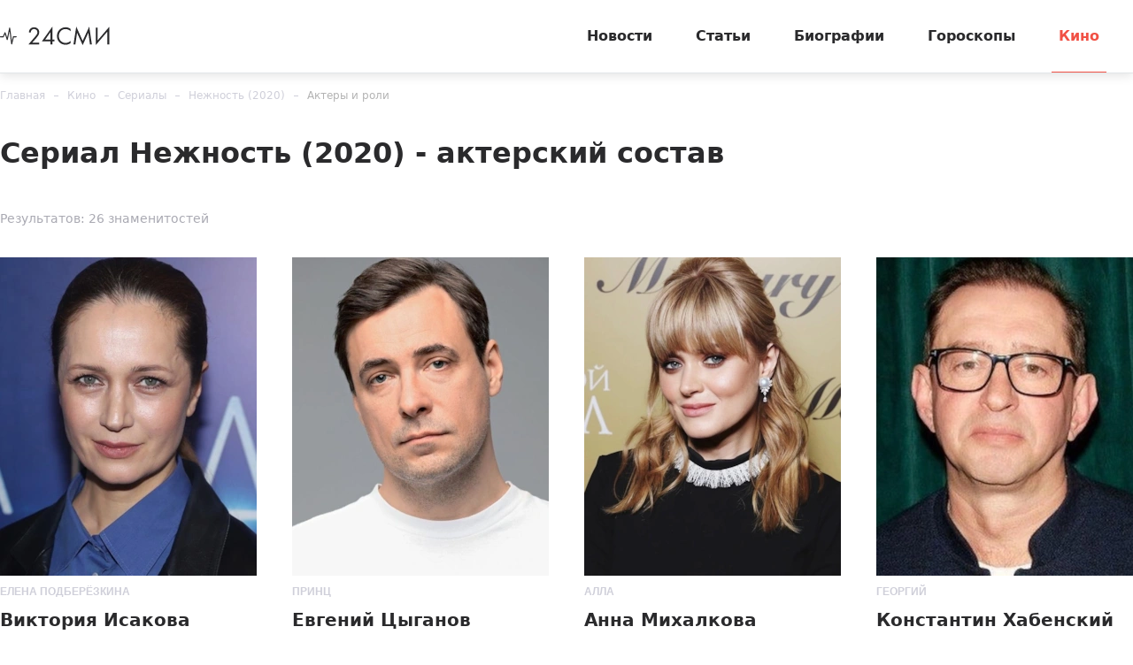

--- FILE ---
content_type: text/html; charset=utf-8
request_url: https://24smi.org/movie/cast/serial/140433-nezhnost/
body_size: 6323
content:

<!doctype html>
<html lang="ru">
    <head>
        <meta charset="utf-8">
        <meta http-equiv="X-UA-Compatible" content="IE=Edge">
        <meta name="revisit-after" content="1 day">
        <meta name="viewport" content="width=device-width, initial-scale=1, minimum-scale=1, maximum-scale=5, user-scalable=yes">
        <meta name="robots" content="index,follow">
        <meta name="robots" content="max-image-preview:large">
        <meta name="theme-color" content="#fff">

        
        <title>Сериал Нежность (2020) - актеры и роли - 24СМИ</title>
<meta name="description" content="Актеры сериала Нежность (2020) - биографии исполнителей главных и второстепенных ролей, истории их персонажей на 24СМИ.">



        <link rel="dns-prefetch preconnect" crossorigin="" href="//fonts.gstatic.com">
        <link rel="dns-prefetch preconnect" crossorigin="" href="//an.yandex.ru">
        <link rel="dns-prefetch preconnect" crossorigin="" href="//yastatic.net">
        <link rel="dns-prefetch preconnect" crossorigin="" href="//mc.yandex.com">
        <link rel="dns-prefetch preconnect" crossorigin="" href="//yandex.ru">
        <link rel="dns-prefetch preconnect" crossorigin="" href="//avatars.mds.yandex.net">
        <link rel="dns-prefetch preconnect" crossorigin="" href="//wp.24smi.org">
        <link rel="dns-prefetch preconnect" crossorigin="" href="//ads.adfox.ru">
        
        <link rel="preload" href="https://24smi.org/static/img/logo.svg" as="image" >

        

        
        <link rel="preload" as="style" href="https://24smi.org/static/assets/app.e14ff6861eb3b9201ef6.css">

        <link rel="stylesheet" media="print" onload="this.media='all'" href="https://24smi.org/static/assets/app.e14ff6861eb3b9201ef6.css">

        <meta name='wmail-verification' content='dfc830b1f0076486'>
        <meta name="e55a96d56ada2a8d46fbc8fe2deda9ad" content="">
        <meta name="spr-verification" content="535587ec0dd02f0" >
        <meta name="c20323af2027e8db20bd61f5d39d8ca1" content="3050334aeba2d06d21191125e2166588">
        <link rel="canonical" href="https://24smi.org/movie/cast/serial/140433-nezhnost/">
        <meta name="yandex-verification" content="6d318fd683555c49">
        <meta name="google-site-verification" content="Ow88otygsmjd2bHu738YmbPbE_w8hyWfRTlh8HrU6-0"/>
        <meta name="verify-admitad" content="3a5ca4799e">
        <link rel="shortcut icon" type="image/x-icon" sizes="32x32" href="/favicon.ico">
        <link rel="apple-touch-icon" type="image/png" sizes="180x180" href="/apple-touch-icon.png">
        <link color="#000" rel="mask-icon" href="/safari-icon.svg">
        <link rel="icon" type="image/png" sizes="16x16" href="/favicon-16.png">
        <link rel="icon" type="image/png" sizes="32x32" href="/favicon-32.png">
        <link rel="icon" type="image/png" sizes="48x48" href="/favicon-48.png">
        <link rel="icon" type="image/png" sizes="96x96" href="/favicon-96.png">
        <link rel="icon" type="image/svg+xml" sizes="120x120" href="/favicon-120.svg">
        <link rel="manifest" href="/manifest.json">

        
    
    




    
    <link rel="next" href="https://24smi.org/movie/cast/serial/140433-nezhnost/2/">



    </head>
    <body data-entry-name="">
        <script type="application/ld+json">
            
        </script>
        <script async src="/static/assets/app-runtime.f438995471edde209c18.js"></script>
        <script async src="/static/assets/app-vendors.9462bdf70b9497faccd5.js"></script>
        <script async src="/static/assets/app.39fb4ac56305d71130d9.js"></script>
        <!-- fullscreen desktop -->
        <div id="R-A-1598226-31"></div>
        <div id="mob-fullscreen"></div>
        <!-- floorad desktop -->
        <div id="R-A-1598226-35"></div>
        <!-- tgb0.mob -->

        <div class="out">
            <div class="out__inner">
                
                    



<!-- begin header -->
<header class="header js-header">
    <div class="header__inner inner">
        <button class="btn-nav js-btn-nav" type="button" aria-label="Открыть боковое меню">
            <span class="btn-nav__line"></span>
            <span class="btn-nav__line"></span>
            <span class="btn-nav__line"></span>
        </button>
        <!-- begin logo -->
        <a href="/" class="logo">
            <img src="https://24smi.org/static/img/logo.svg" alt="logo" width="124px" height="22px">
        </a>
        <!-- end logo -->
        <!-- begin nav -->
        <div class="nav js-nav">
            <ul class="nav__list">
                
                    <li class="nav__item">
                        <a href="https://24smi.org/news/"
                           class="nav__link">
                            Новости
                        </a>
                    </li>
                
                    <li class="nav__item">
                        <a href="https://24smi.org/article/"
                           class="nav__link">
                            Статьи
                        </a>
                    </li>
                
                    <li class="nav__item">
                        <a href="https://24smi.org/celebrity/"
                           class="nav__link">
                            Биографии
                        </a>
                    </li>
                
                    <li class="nav__item">
                        <a href="https://24smi.org/zodiac/"
                           class="nav__link">
                            Гороскопы
                        </a>
                    </li>
                
                    <li class="nav__item">
                        <a href="https://24smi.org/movie/"
                           class="nav__link is-active">
                            Кино
                        </a>
                    </li>
                
            </ul>
            <!-- begin soc -->
            <div class="nav__soc soc js-soc">
                <ul class="soc__list">
                    <li class="soc__item">
                        <a class="soc__vk" href="https://vk.com/24smi" aria-label="Мы в Вконтакте" target="_blank" rel="nofollow noopener">
                            

<svg class="icon icon-vk " height="24" width="24"><use xlink:href="/static/assets/svg/sprite.d21ed2c9f2a227cf7ee316f3472f6d8a.svg#icon-vk"></use></svg>

                        </a>
                    </li>
                    <li class="soc__item">
                        <a class="soc__tg" href="https://t.me/zvezdy24" aria-label="Мы в телеграме" target="_blank" rel="nofollow noopener">
                            

<svg class="icon icon-tel " height="24" width="24"><use xlink:href="/static/assets/svg/sprite.d21ed2c9f2a227cf7ee316f3472f6d8a.svg#icon-tel"></use></svg>

                        </a>
                    </li>
                    <li class="soc__item">
                        <a class="soc__ytb" href="https://www.youtube.com/channel/UCan8GalRTq3gW7oZNLpXPNw" aria-label="Мы в ютубе" target="_blank" rel="nofollow noopener">
                            

<svg class="icon icon-youtube " height="24" width="24"><use xlink:href="/static/assets/svg/sprite.d21ed2c9f2a227cf7ee316f3472f6d8a.svg#icon-youtube"></use></svg>

                        </a>
                    </li>
                </ul>
            </div>
            <!-- end soc -->
        </div>
        <!-- end nav -->
        <div class="tablet-show"></div>
    </div>
</header>
<!-- end header -->

                

                
    <div class="cast-list">
        <div class="cast-list__inner inner">
            <!-- begin breadcrumbs -->

<ul class="breadcrumbs" itemscope itemtype="http://schema.org/BreadcrumbList">
    
        
            <li class="breadcrumbs__item" itemprop="itemListElement" itemscope itemtype="http://schema.org/ListItem">
                <a itemprop="item" href="https://24smi.org/">Главная</a>
                <meta itemprop="name" content="Главная">
                <meta itemprop="position" content="1" />
            </li>
        
    
        
            <li class="breadcrumbs__item" itemprop="itemListElement" itemscope itemtype="http://schema.org/ListItem">
                <a itemprop="item" href="https://24smi.org/movie/">Кино</a>
                <meta itemprop="name" content="Кино">
                <meta itemprop="position" content="2" />
            </li>
        
    
        
            <li class="breadcrumbs__item" itemprop="itemListElement" itemscope itemtype="http://schema.org/ListItem">
                <a itemprop="item" href="https://24smi.org/movie/serial/">Сериалы</a>
                <meta itemprop="name" content="Сериалы">
                <meta itemprop="position" content="3" />
            </li>
        
    
        
            <li class="breadcrumbs__item" itemprop="itemListElement" itemscope itemtype="http://schema.org/ListItem">
                <a itemprop="item" href="https://24smi.org/movie/serial/140433-nezhnost.html">Нежность (2020)</a>
                <meta itemprop="name" content="Нежность (2020)">
                <meta itemprop="position" content="4" />
            </li>
        
    
        
            <li class="breadcrumbs__item" itemprop="itemListElement" itemscope itemtype="http://schema.org/ListItem">
                <a itemprop="name" href="https://24smi.org/movie/cast/serial/140433-nezhnost/">Актеры и роли</a>
                <link itemprop="item" href="https://24smi.org/movie/cast/serial/140433-nezhnost/" />
                <meta itemprop="position" content="5" />
            </li>
        
    
</ul>
<!-- end breadcrumbs -->

            <h1>Сериал Нежность (2020) - актерский состав</h1>
            <div class="cast-list__filter filter">
                <div class="filter__left">
                    Результатов: 26 знаменитостей
                </div>
            </div>

            <div class="cast-list__row row-flex">
                
                    <div class="cast-list__col cast-list-item col-3 col-md-4 col-sm-6">
                        


    <a href="https://24smi.org/celebrity/227-viktoriya-isakova.html" class="cast-list-item__link movie-section-link">
    <div class="cast-img-container">
        <img
            src="https://24smi.org/public/media/290x360/celebrity/2024/04/15/vfawjhcsvfwl-viktoriya-isakova.jpg"
            alt="фотография Виктория Исакова"
            class="cast-list-item__img lazyload"/>
    </div>
        
            <span class="cast-list-item__character">Елена Подберёзкина</span>
        
        <span class="cast-list-item__name">Виктория Исакова</span>
    </a>


                    </div>
                
                    <div class="cast-list__col cast-list-item col-3 col-md-4 col-sm-6">
                        


    <a href="https://24smi.org/celebrity/138-evgenij-cyganov.html" class="cast-list-item__link movie-section-link">
    <div class="cast-img-container">
        <img
            src="https://24smi.org/public/media/290x360/celebrity/2023/08/02/lbfo6p0kpija-evgenij-cyganov.jpg"
            alt="фотография Евгений Цыганов"
            class="cast-list-item__img lazyload"/>
    </div>
        
            <span class="cast-list-item__character">Принц</span>
        
        <span class="cast-list-item__name">Евгений Цыганов</span>
    </a>


                    </div>
                
                    <div class="cast-list__col cast-list-item col-3 col-md-4 col-sm-6">
                        


    <a href="https://24smi.org/celebrity/301-anna-mikhalkova.html" class="cast-list-item__link movie-section-link">
    <div class="cast-img-container">
        <img
            src="https://24smi.org/public/media/290x360/celebrity/2025/02/19/5r4wfiocfdyy-anna-mikhalkova.jpg"
            alt="фотография Анна Михалкова"
            class="cast-list-item__img lazyload"/>
    </div>
        
            <span class="cast-list-item__character">Алла</span>
        
        <span class="cast-list-item__name">Анна Михалкова</span>
    </a>


                    </div>
                
                    <div class="cast-list__col cast-list-item col-3 col-md-4 col-sm-6">
                        


    <a href="https://24smi.org/celebrity/58-konstantin-habenskij.html" class="cast-list-item__link movie-section-link">
    <div class="cast-img-container">
        <img
            src="https://24smi.org/public/media/290x360/celebrity/2024/04/16/x49g5ufkeckj-konstantin-habenskij.jpg"
            alt="фотография Константин Хабенский"
            class="cast-list-item__img lazyload"/>
    </div>
        
            <span class="cast-list-item__character">Георгий</span>
        
        <span class="cast-list-item__name">Константин Хабенский</span>
    </a>


                    </div>
                
                    <div class="cast-list__col cast-list-item col-3 col-md-4 col-sm-6">
                        


    <a href="https://24smi.org/celebrity/625-ingeborga-dapkunaite.html" class="cast-list-item__link movie-section-link">
    <div class="cast-img-container">
        <img
            src="https://24smi.org/public/media/290x360/celebrity/2019/12/10/9bexz53geywt-ingeborga-dapkunaite.jpg"
            alt="фотография Ингеборга Дапкунайте"
            class="cast-list-item__img lazyload"/>
    </div>
        
            <span class="cast-list-item__character">Рита</span>
        
        <span class="cast-list-item__name">Ингеборга Дапкунайте</span>
    </a>


                    </div>
                
                    <div class="cast-list__col cast-list-item col-3 col-md-4 col-sm-6">
                        


    <a href="https://24smi.org/celebrity/251-iuliia-peresild.html" class="cast-list-item__link movie-section-link">
    <div class="cast-img-container">
        <img
            src="https://24smi.org/public/media/290x360/celebrity/2019/08/19/in2atatbwvcl-iuliia-peresild.jpg"
            alt="фотография Юлия Пересильд"
            class="cast-list-item__img lazyload"/>
    </div>
        
            <span class="cast-list-item__character">Яна</span>
        
        <span class="cast-list-item__name">Юлия Пересильд</span>
    </a>


                    </div>
                
                    <div class="cast-list__col cast-list-item col-3 col-md-4 col-sm-6">
                        


    <a href="https://24smi.org/celebrity/140-ravshana-kurkova.html" class="cast-list-item__link movie-section-link">
    <div class="cast-img-container">
        <img
            src="https://24smi.org/public/media/290x360/celebrity/2025/10/02/bbz4siwsc36z-ravshana-kurkova.jpg"
            alt="фотография Равшана Куркова"
            class="cast-list-item__img lazyload"/>
    </div>
        
            <span class="cast-list-item__character">Лиана</span>
        
        <span class="cast-list-item__name">Равшана Куркова</span>
    </a>


                    </div>
                
                    <div class="cast-list__col cast-list-item col-3 col-md-4 col-sm-6">
                        


    <a href="https://24smi.org/celebrity/43813-mikhail-labkovskii.html" class="cast-list-item__link movie-section-link">
    <div class="cast-img-container">
        <img
            src="https://24smi.org/public/media/290x360/celebrity/2023/05/24/9lba2w57jtpe-mikhail-labkovskii.jpg"
            alt="фотография Михаил Лабковский"
            class="cast-list-item__img lazyload"/>
    </div>
        
            <span class="cast-list-item__character">психолог</span>
        
        <span class="cast-list-item__name">Михаил Лабковский</span>
    </a>


                    </div>
                
                    <div class="cast-list__col cast-list-item col-3 col-md-4 col-sm-6">
                        


    <a href="https://24smi.org/celebrity/2812-nikita-volkov.html" class="cast-list-item__link movie-section-link">
    <div class="cast-img-container">
        <img
            src="https://24smi.org/public/media/290x360/celebrity/2025/10/17/p2xoiidschxv-nikita-volkov.jpg"
            alt="фотография Никита Волков"
            class="cast-list-item__img lazyload"/>
    </div>
        
            <span class="cast-list-item__character">молодой человек в Исаакиевском соборе</span>
        
        <span class="cast-list-item__name">Никита Волков</span>
    </a>


                    </div>
                
                    <div class="cast-list__col cast-list-item col-3 col-md-4 col-sm-6">
                        


    <a href="https://24smi.org/celebrity/151454-elizaveta-goncharenko.html" class="cast-list-item__link movie-section-link">
    <div class="cast-img-container">
        <img
            src="https://24smi.org/public/media/290x360/celebrity/2024/08/23/71gjtmqupsm7-elizaveta-goncharenko.jpg"
            alt="фотография Елизавета Гончаренко"
            class="cast-list-item__img lazyload"/>
    </div>
        
            <span class="cast-list-item__character">соседка</span>
        
        <span class="cast-list-item__name">Елизавета Гончаренко</span>
    </a>


                    </div>
                
                    <div class="cast-list__col cast-list-item col-3 col-md-4 col-sm-6">
                        


    <a href="https://24smi.org/celebrity/197996-ekaterina-primorskaia.html" class="cast-list-item__link movie-section-link">
    <div class="cast-img-container">
        <img
            src="https://24smi.org/public/media/290x360/celebrity/2023/03/13/7kp8yy2eoh8r-ekaterina-primorskaia.jpg"
            alt="фотография Екатерина Приморская"
            class="cast-list-item__img lazyload"/>
    </div>
        
        <span class="cast-list-item__name">Екатерина Приморская</span>
    </a>


                    </div>
                
                    <div class="cast-list__col cast-list-item col-3 col-md-4 col-sm-6">
                        


    <div class="cast-img-container">
        <img
            src="https://24smi.org/public/media/290x360/bio_no_image.jpg"
            alt="фотография Варвара Мороз"
            class="cast-list-item__img lazyload"/>
    </div>
    
        <span class="cast-list-item__character">Лена в детстве</span>
    
    <span class="cast-list-item__name">Варвара Мороз</span>


                    </div>
                
                    <div class="cast-list__col cast-list-item col-3 col-md-4 col-sm-6">
                        


    <div class="cast-img-container">
        <img
            src="https://24smi.org/public/media/290x360/bio_no_image.jpg"
            alt="фотография Рэндольф Льюис"
            class="cast-list-item__img lazyload"/>
    </div>
    
        <span class="cast-list-item__character">швед</span>
    
    <span class="cast-list-item__name">Рэндольф Льюис</span>


                    </div>
                
                    <div class="cast-list__col cast-list-item col-3 col-md-4 col-sm-6">
                        


    <div class="cast-img-container">
        <img
            src="https://24smi.org/public/media/290x360/bio_no_image.jpg"
            alt="фотография Диана Вальмонт"
            class="cast-list-item__img lazyload"/>
    </div>
    
        <span class="cast-list-item__character">врач-косметолог</span>
    
    <span class="cast-list-item__name">Диана Вальмонт</span>


                    </div>
                
                    <div class="cast-list__col cast-list-item col-3 col-md-4 col-sm-6">
                        


    <div class="cast-img-container">
        <img
            src="https://24smi.org/public/media/290x360/bio_no_image.jpg"
            alt="фотография Владимир Акопджанов"
            class="cast-list-item__img lazyload"/>
    </div>
    
        <span class="cast-list-item__character">парикмахер</span>
    
    <span class="cast-list-item__name">Владимир Акопджанов</span>


                    </div>
                
                    <div class="cast-list__col cast-list-item col-3 col-md-4 col-sm-6">
                        


    <div class="cast-img-container">
        <img
            src="https://24smi.org/public/media/290x360/bio_no_image.jpg"
            alt="фотография Анжела Гайдар"
            class="cast-list-item__img lazyload"/>
    </div>
    
        <span class="cast-list-item__character">мастер по эпиляции</span>
    
    <span class="cast-list-item__name">Анжела Гайдар</span>


                    </div>
                
                    <div class="cast-list__col cast-list-item col-3 col-md-4 col-sm-6">
                        


    <div class="cast-img-container">
        <img
            src="https://24smi.org/public/media/290x360/bio_no_image.jpg"
            alt="фотография Максим Волков"
            class="cast-list-item__img lazyload"/>
    </div>
    
        <span class="cast-list-item__character">начальник службы охраны</span>
    
    <span class="cast-list-item__name">Максим Волков</span>


                    </div>
                
                    <div class="cast-list__col cast-list-item col-3 col-md-4 col-sm-6">
                        


    <div class="cast-img-container">
        <img
            src="https://24smi.org/public/media/290x360/bio_no_image.jpg"
            alt="фотография Чейнеш Байтушкина"
            class="cast-list-item__img lazyload"/>
    </div>
    
        <span class="cast-list-item__character">Зинаида Васильевна</span>
    
    <span class="cast-list-item__name">Чейнеш Байтушкина</span>


                    </div>
                
                    <div class="cast-list__col cast-list-item col-3 col-md-4 col-sm-6">
                        


    <div class="cast-img-container">
        <img
            src="https://24smi.org/public/media/290x360/bio_no_image.jpg"
            alt="фотография Лилия Красова"
            class="cast-list-item__img lazyload"/>
    </div>
    
        <span class="cast-list-item__character">сотрудница офиса</span>
    
    <span class="cast-list-item__name">Лилия Красова</span>


                    </div>
                
                    <div class="cast-list__col cast-list-item col-3 col-md-4 col-sm-6">
                        


    <div class="cast-img-container">
        <img
            src="https://24smi.org/public/media/290x360/bio_no_image.jpg"
            alt="фотография Александр Шаршов"
            class="cast-list-item__img lazyload"/>
    </div>
    
        <span class="cast-list-item__character">Александр</span>
    
    <span class="cast-list-item__name">Александр Шаршов</span>


                    </div>
                
            </div>
            <div class="cast-list__footer">
                

<div class="photo-page__pagination pagination"><ul class="pagination__list"><li><span class="is-active">1</span></li><li><a href="https://24smi.org/movie/cast/serial/140433-nezhnost/2/">2</a></li></ul><!-- /movie/cast/serial/140433-nezhnost/, 2 --><a href="https://24smi.org/movie/cast/serial/140433-nezhnost/2/" class="pagination__next" aria-label="Перейти на следующую страницу"><svg class="icon icon-sm-arrow-right " height="24" width="24"><use xlink:href="/static/assets/svg/sprite.d21ed2c9f2a227cf7ee316f3472f6d8a.svg#icon-sm-arrow-right"></use></svg></a></div>

            </div>

        </div>
    </div>


                
                    

<div class="footer">
    <div class="footer__top">
        <div class="footer__inner inner">
            <div class="footer__subscription tablet-show">
                <div class="footer__title title-xs">Получайте еженедельно свежие новости</div>
                <!-- begin subscription -->
                <form action="/" class="subscription">
                    <div class="subscription__control"><input type="text" placeholder="Введите ваш e-mail" aria-label="Введите ваш e-mail"></div>
                    <button class="subscription__submit btn-simple" type="submit" aria-label="Подписаться на рассылку новостей">
                        Подписаться
                        

<svg class="icon icon-tel " height="24" width="24"><use xlink:href="/static/assets/svg/sprite.d21ed2c9f2a227cf7ee316f3472f6d8a.svg#icon-tel"></use></svg>

                    </button>
                </form>
                <!-- end subscription -->
            </div>
            <div class="footer__row-sb row row-flex" data-accordion-group>
                <div class="footer__left" data-accordion-item data-accordion-open data-accordion-on-init="768">
                    <div class="footer__title title-xs" data-accordion-trigger>
                        Разделы
                        

<svg class="icon icon-arrow-bottom " height="24" width="24"><use xlink:href="/static/assets/svg/sprite.d21ed2c9f2a227cf7ee316f3472f6d8a.svg#icon-arrow-bottom"></use></svg>

                    </div>
                    <div class="footer__row row" data-accordion-container>
                        
                            <div class="footer__col col-4 col-sm-12">
                                <ul class="footer__list">
                                    
                                        <li>
                                            <a href="https://24smi.org/category/famous/">
                                                Шоу-Бизнес
                                            </a>
                                        </li>
                                    
                                        <li>
                                            <a href="https://24smi.org/category/life/">
                                                Общество
                                            </a>
                                        </li>
                                    
                                        <li>
                                            <a href="https://24smi.org/category/science/">
                                                Наука
                                            </a>
                                        </li>
                                    
                                        <li>
                                            <a href="https://24smi.org/category/fakty/">
                                                Факты
                                            </a>
                                        </li>
                                    
                                </ul>
                            </div>
                        
                            <div class="footer__col col-4 col-sm-12">
                                <ul class="footer__list">
                                    
                                        <li>
                                            <a href="https://24smi.org/category/politika/">
                                                Политика
                                            </a>
                                        </li>
                                    
                                        <li>
                                            <a href="https://24smi.org/category/ekonomika/">
                                                Экономика
                                            </a>
                                        </li>
                                    
                                        <li>
                                            <a href="https://24smi.org/category/accident/">
                                                Происшествия
                                            </a>
                                        </li>
                                    
                                        <li>
                                            <a href="https://24smi.org/category/turizm/">
                                                Путешествия
                                            </a>
                                        </li>
                                    
                                </ul>
                            </div>
                        
                            <div class="footer__col col-4 col-sm-12">
                                <ul class="footer__list">
                                    
                                        <li>
                                            <a href="https://24smi.org/category/dom-i-byt/">
                                                Дом и быт
                                            </a>
                                        </li>
                                    
                                        <li>
                                            <a href="https://24smi.org/category/avtomobili/">
                                                Автомобили
                                            </a>
                                        </li>
                                    
                                        <li>
                                            <a href="https://24smi.org/category/armiya-i-opk/">
                                                Армия и ОПК
                                            </a>
                                        </li>
                                    
                                        <li>
                                            <a href="https://24smi.org/archive/">
                                                Архив
                                            </a>
                                        </li>
                                    
                                </ul>
                            </div>
                        
                    </div>
                </div>
                <div class="footer__right" data-accordion-item data-accordion-on-init="768">
                    <div class="footer__row row row-flex">
                        <div class="footer__col col-4 col-md-12">
                            <div class="footer__title title-xs" data-accordion-trigger>
                                О проекте
                                

<svg class="icon icon-arrow-bottom " height="24" width="24"><use xlink:href="/static/assets/svg/sprite.d21ed2c9f2a227cf7ee316f3472f6d8a.svg#icon-arrow-bottom"></use></svg>

                            </div>
                            <ul class="footer__list" data-accordion-container>
                                <li>
                                    <a href="https://24smi.org/pages/about/">
                                        Информация о проекте
                                    </a>
                                </li>
                                <li>
                                    <a href="https://24smi.org/pages/kit/">
                                        Реклама
                                    </a>
                                </li>
                                <li>
                                    <a href="https://24smi.org/pages/vacancy/">
                                        Вакансии
                                    </a>
                                </li>
                                <li>
                                    <a href="https://docs.24smi.org/pravila_zashchity_informatsii_24smi_org.pdf">
                                        Правила защиты информации
                                    </a>
                                </li>
                                 <li>
                                    <a href="/editors/">
                                        Редакция сайта
                                    </a>
                                </li>
                                <li>
                                    <a href="https://docs.24smi.org/pravila_raboty_s_saytom_24smi_org.pdf">
                                        Правила работы с сайтом
                                    </a>
                                </li>
                                <li>
                                    <a href="https://docs.24smi.org/politika_obrabotki_faylov_cookie_24smi_org.pdf">
                                        Политика обработки файлов cookie
                                    </a>
                                </li>
                            </ul>
                        </div>
                        <div class="footer__col col-8 tablet-hide">
                            <div class="footer__title title-xs">Получайте еженедельно свежие новости</div>
                            <!-- begin subscription -->
                            <form action="/" class="subscription">
                                <div class="subscription__control"><input type="text" placeholder="Введите ваш e-mail" aria-label="Введите ваш e-mail"></div>
                                <button class="subscription__submit btn-simple" type="submit" aria-label="Подписаться на рассылку новостей">Подписаться</button>
                            </form>
                            <!-- end subscription -->
                            <!-- begin soc -->
                            <div class="footer__soc soc js-soc">
                                <div class="soc__description">Мы в соцсетях:</div>
                                <ul class="soc__list">
                                    <li class="soc__item">
                                        <a class="soc__vk" href="https://vk.com/24smi" aria-label="Мы в Вконтакте" target="_blank" rel="nofollow noopener">
                                            

<svg class="icon icon-vk " height="24" width="24"><use xlink:href="/static/assets/svg/sprite.d21ed2c9f2a227cf7ee316f3472f6d8a.svg#icon-vk"></use></svg>

                                        </a>
                                    </li>
                                    <li class="soc__item">
                                        <a class="soc__tg" href="https://t.me/zvezdy24" aria-label="Мы в телеграме" target="_blank" rel="nofollow noopener">
                                            

<svg class="icon icon-tel " height="24" width="24"><use xlink:href="/static/assets/svg/sprite.d21ed2c9f2a227cf7ee316f3472f6d8a.svg#icon-tel"></use></svg>

                                        </a>
                                    </li>
                                    <li class="soc__item">
                                        <a class="soc__ytb" href="https://www.youtube.com/channel/UCan8GalRTq3gW7oZNLpXPNw" aria-label="Мы в ютубе" target="_blank" rel="nofollow noopener">
                                            

<svg class="icon icon-youtube " height="24" width="24"><use xlink:href="/static/assets/svg/sprite.d21ed2c9f2a227cf7ee316f3472f6d8a.svg#icon-youtube"></use></svg>

                                        </a>
                                    </li>
                                </ul>
                            </div>
                            <!-- end soc -->
                        </div>
                    </div>
                </div>
            </div>
        </div>
    </div>
    <div class="footer__bottom">
        <div class="footer__inner inner">
            <div class="footer__topic">
                <div class="footer__logo mobile-hide">
                    <!-- begin logo -->
                    <a href="/" class="logo">
                        <img src="https://24smi.org/static/img/logo.svg" alt="logo" width="124px" height="22px">
                    </a>
                    <!-- end logo -->
                </div>
                <div class="footer__info">
                    <div class="tablet-hide">
                        Нашли опечатку? Помогите исправить её! <strong>Выделите ее и нажмите CTRL + ENTER</strong>
                        <a id="orphus" href="//orphus.ru">orphus</a>
                    </div>
                    <div class="tablet-show">
                        <!-- begin soc -->
                        <div class="soc js-soc">
                            <div class="soc__description mobile-hide">Мы в соцсетях:</div>
                            <ul class="soc__list">
                                <li class="soc__item">
                                    <a class="soc__vk" href="https://vk.com/24smi" aria-label="Мы в Вконтакте" target="_blank" rel="nofollow noopener">
                                        

<svg class="icon icon-vk " height="24" width="24"><use xlink:href="/static/assets/svg/sprite.d21ed2c9f2a227cf7ee316f3472f6d8a.svg#icon-vk"></use></svg>

                                    </a>
                                </li>
                                <li class="soc__item">
                                    <a class="soc__tg" href="https://t.me/zvezdy24" aria-label="Мы в телеграме" target="_blank" rel="nofollow noopener">
                                        

<svg class="icon icon-tel " height="24" width="24"><use xlink:href="/static/assets/svg/sprite.d21ed2c9f2a227cf7ee316f3472f6d8a.svg#icon-tel"></use></svg>

                                    </a>
                                </li>
                                <li class="soc__item">
                                    <a class="soc__ytb" href="https://www.youtube.com/channel/UCan8GalRTq3gW7oZNLpXPNw" aria-label="Мы в ютубе" target="_blank" rel="nofollow noopener">
                                        

<svg class="icon icon-youtube " height="24" width="24"><use xlink:href="/static/assets/svg/sprite.d21ed2c9f2a227cf7ee316f3472f6d8a.svg#icon-youtube"></use></svg>

                                    </a>
                                </li>
                            </ul>
                        </div>
                        <!-- end soc -->
                    </div>
                </div>
            </div>
            <div class="footer__copy mobile-hide">
                &copy; «24smi.org», 2010 - 2026. Использование материалов, авторские права на которые принадлежат 24smi.org, возможно только с прямой активной ссылкой на первоисточник. Редакция не несет ответственности за достоверность информации, содержащейся в рекламных объявлениях.
                <br/>
                <div class="footer-rating">Категория интернет-ресурса <div class="rating-18-plus">18+</div></div> 
            </div>
        </div>
    </div>
</div>

                

                <!-- retarget pixel -->
                <div id="adfox_170142556791438705"></div>
            </div>
        </div>
        
            <!-- Google Tag Manager -->
            <!-- <noscript>
                <iframe src="//www.googletagmanager.com/ns.html?id=GTM-5MKKQF"
                    height="0" width="0" style="display:none;visibility:hidden"></iframe>
            </noscript>
            <script defer>
                (function(w,d,s,l,i) {
                    document.addEventListener('scroll', function initGTM(){
                        this.removeEventListener('scroll', initGTM);
                        w[l]=w[l]||[];w[l].push({
                            'gtm.start': new Date().getTime(),
                            event:'gtm.js'
                        });
                        var f=d.getElementsByTagName(s)[0],
                            j=d.createElement(s),
                            dl=l!='dataLayer'?'&l='+l:'';j.async=true;j.src='//www.googletagmanager.com/gtm.js?id='+i+dl;
                        f.parentNode.insertBefore(j,f);
                })})(window,document,'script','dataLayer','GTM-5MKKQF');
            </script> -->

            <noscript>
                <div><img src="//mc.yandex.ru/watch/4346272" style="position:absolute; left:-9999px;" alt=""/></div>
            </noscript>
        
    </body>
</html>


--- FILE ---
content_type: application/javascript
request_url: https://24smi.org/static/assets/app-vendors.9462bdf70b9497faccd5.js
body_size: 104557
content:
(window.webpackJsonp=window.webpackJsonp||[]).push([[2],[function(t,e,n){var i,o,r;
/*!
 * jQuery JavaScript Library v2.2.4
 * http://jquery.com/
 *
 * Includes Sizzle.js
 * http://sizzlejs.com/
 *
 * Copyright jQuery Foundation and other contributors
 * Released under the MIT license
 * http://jquery.org/license
 *
 * Date: 2016-05-20T17:23Z
 */
/*!
 * jQuery JavaScript Library v2.2.4
 * http://jquery.com/
 *
 * Includes Sizzle.js
 * http://sizzlejs.com/
 *
 * Copyright jQuery Foundation and other contributors
 * Released under the MIT license
 * http://jquery.org/license
 *
 * Date: 2016-05-20T17:23Z
 */
o="undefined"!=typeof window?window:this,r=function(n,o){var r=[],s=n.document,a=r.slice,l=r.concat,c=r.push,u=r.indexOf,d={},f=d.toString,p=d.hasOwnProperty,h={},v=function(t,e){return new v.fn.init(t,e)},g=/^[\s\uFEFF\xA0]+|[\s\uFEFF\xA0]+$/g,m=/^-ms-/,y=/-([\da-z])/gi,b=function(t,e){return e.toUpperCase()};function w(t){var e=!!t&&"length"in t&&t.length,n=v.type(t);return"function"!==n&&!v.isWindow(t)&&("array"===n||0===e||"number"==typeof e&&e>0&&e-1 in t)}v.fn=v.prototype={jquery:"2.2.4",constructor:v,selector:"",length:0,toArray:function(){return a.call(this)},get:function(t){return null!=t?t<0?this[t+this.length]:this[t]:a.call(this)},pushStack:function(t){var e=v.merge(this.constructor(),t);return e.prevObject=this,e.context=this.context,e},each:function(t){return v.each(this,t)},map:function(t){return this.pushStack(v.map(this,function(e,n){return t.call(e,n,e)}))},slice:function(){return this.pushStack(a.apply(this,arguments))},first:function(){return this.eq(0)},last:function(){return this.eq(-1)},eq:function(t){var e=this.length,n=+t+(t<0?e:0);return this.pushStack(n>=0&&n<e?[this[n]]:[])},end:function(){return this.prevObject||this.constructor()},push:c,sort:r.sort,splice:r.splice},v.extend=v.fn.extend=function(){var t,e,n,i,o,r,s=arguments[0]||{},a=1,l=arguments.length,c=!1;for("boolean"==typeof s&&(c=s,s=arguments[a]||{},a++),"object"==typeof s||v.isFunction(s)||(s={}),a===l&&(s=this,a--);a<l;a++)if(null!=(t=arguments[a]))for(e in t)n=s[e],s!==(i=t[e])&&(c&&i&&(v.isPlainObject(i)||(o=v.isArray(i)))?(o?(o=!1,r=n&&v.isArray(n)?n:[]):r=n&&v.isPlainObject(n)?n:{},s[e]=v.extend(c,r,i)):void 0!==i&&(s[e]=i));return s},v.extend({expando:"jQuery"+("2.2.4"+Math.random()).replace(/\D/g,""),isReady:!0,error:function(t){throw new Error(t)},noop:function(){},isFunction:function(t){return"function"===v.type(t)},isArray:Array.isArray,isWindow:function(t){return null!=t&&t===t.window},isNumeric:function(t){var e=t&&t.toString();return!v.isArray(t)&&e-parseFloat(e)+1>=0},isPlainObject:function(t){var e;if("object"!==v.type(t)||t.nodeType||v.isWindow(t))return!1;if(t.constructor&&!p.call(t,"constructor")&&!p.call(t.constructor.prototype||{},"isPrototypeOf"))return!1;for(e in t);return void 0===e||p.call(t,e)},isEmptyObject:function(t){var e;for(e in t)return!1;return!0},type:function(t){return null==t?t+"":"object"==typeof t||"function"==typeof t?d[f.call(t)]||"object":typeof t},globalEval:function(t){var e,n=eval;(t=v.trim(t))&&(1===t.indexOf("use strict")?((e=s.createElement("script")).text=t,s.head.appendChild(e).parentNode.removeChild(e)):n(t))},camelCase:function(t){return t.replace(m,"ms-").replace(y,b)},nodeName:function(t,e){return t.nodeName&&t.nodeName.toLowerCase()===e.toLowerCase()},each:function(t,e){var n,i=0;if(w(t))for(n=t.length;i<n&&!1!==e.call(t[i],i,t[i]);i++);else for(i in t)if(!1===e.call(t[i],i,t[i]))break;return t},trim:function(t){return null==t?"":(t+"").replace(g,"")},makeArray:function(t,e){var n=e||[];return null!=t&&(w(Object(t))?v.merge(n,"string"==typeof t?[t]:t):c.call(n,t)),n},inArray:function(t,e,n){return null==e?-1:u.call(e,t,n)},merge:function(t,e){for(var n=+e.length,i=0,o=t.length;i<n;i++)t[o++]=e[i];return t.length=o,t},grep:function(t,e,n){for(var i=[],o=0,r=t.length,s=!n;o<r;o++)!e(t[o],o)!==s&&i.push(t[o]);return i},map:function(t,e,n){var i,o,r=0,s=[];if(w(t))for(i=t.length;r<i;r++)null!=(o=e(t[r],r,n))&&s.push(o);else for(r in t)null!=(o=e(t[r],r,n))&&s.push(o);return l.apply([],s)},guid:1,proxy:function(t,e){var n,i,o;if("string"==typeof e&&(n=t[e],e=t,t=n),v.isFunction(t))return i=a.call(arguments,2),(o=function(){return t.apply(e||this,i.concat(a.call(arguments)))}).guid=t.guid=t.guid||v.guid++,o},now:Date.now,support:h}),"function"==typeof Symbol&&(v.fn[Symbol.iterator]=r[Symbol.iterator]),v.each("Boolean Number String Function Array Date RegExp Object Error Symbol".split(" "),function(t,e){d["[object "+e+"]"]=e.toLowerCase()});var x=
/*!
 * Sizzle CSS Selector Engine v2.2.1
 * http://sizzlejs.com/
 *
 * Copyright jQuery Foundation and other contributors
 * Released under the MIT license
 * http://jquery.org/license
 *
 * Date: 2015-10-17
 */
function(t){var e,n,i,o,r,s,a,l,c,u,d,f,p,h,v,g,m,y,b,w="sizzle"+1*new Date,x=t.document,T=0,S=0,k=rt(),C=rt(),E=rt(),_=function(t,e){return t===e&&(d=!0),0},O=1<<31,A={}.hasOwnProperty,I=[],$=I.pop,j=I.push,L=I.push,N=I.slice,P=function(t,e){for(var n=0,i=t.length;n<i;n++)if(t[n]===e)return n;return-1},D="checked|selected|async|autofocus|autoplay|controls|defer|disabled|hidden|ismap|loop|multiple|open|readonly|required|scoped",M="[\\x20\\t\\r\\n\\f]",z="(?:\\\\.|[\\w-]|[^\\x00-\\xa0])+",H="\\["+M+"*("+z+")(?:"+M+"*([*^$|!~]?=)"+M+"*(?:'((?:\\\\.|[^\\\\'])*)'|\"((?:\\\\.|[^\\\\\"])*)\"|("+z+"))|)"+M+"*\\]",R=":("+z+")(?:\\((('((?:\\\\.|[^\\\\'])*)'|\"((?:\\\\.|[^\\\\\"])*)\")|((?:\\\\.|[^\\\\()[\\]]|"+H+")*)|.*)\\)|)",W=new RegExp(M+"+","g"),F=new RegExp("^"+M+"+|((?:^|[^\\\\])(?:\\\\.)*)"+M+"+$","g"),B=new RegExp("^"+M+"*,"+M+"*"),q=new RegExp("^"+M+"*([>+~]|"+M+")"+M+"*"),U=new RegExp("="+M+"*([^\\]'\"]*?)"+M+"*\\]","g"),V=new RegExp(R),G=new RegExp("^"+z+"$"),X={ID:new RegExp("^#("+z+")"),CLASS:new RegExp("^\\.("+z+")"),TAG:new RegExp("^("+z+"|[*])"),ATTR:new RegExp("^"+H),PSEUDO:new RegExp("^"+R),CHILD:new RegExp("^:(only|first|last|nth|nth-last)-(child|of-type)(?:\\("+M+"*(even|odd|(([+-]|)(\\d*)n|)"+M+"*(?:([+-]|)"+M+"*(\\d+)|))"+M+"*\\)|)","i"),bool:new RegExp("^(?:"+D+")$","i"),needsContext:new RegExp("^"+M+"*[>+~]|:(even|odd|eq|gt|lt|nth|first|last)(?:\\("+M+"*((?:-\\d)?\\d*)"+M+"*\\)|)(?=[^-]|$)","i")},Y=/^(?:input|select|textarea|button)$/i,K=/^h\d$/i,J=/^[^{]+\{\s*\[native \w/,Q=/^(?:#([\w-]+)|(\w+)|\.([\w-]+))$/,Z=/[+~]/,tt=/'|\\/g,et=new RegExp("\\\\([\\da-f]{1,6}"+M+"?|("+M+")|.)","ig"),nt=function(t,e,n){var i="0x"+e-65536;return i!=i||n?e:i<0?String.fromCharCode(i+65536):String.fromCharCode(i>>10|55296,1023&i|56320)},it=function(){f()};try{L.apply(I=N.call(x.childNodes),x.childNodes),I[x.childNodes.length].nodeType}catch(t){L={apply:I.length?function(t,e){j.apply(t,N.call(e))}:function(t,e){for(var n=t.length,i=0;t[n++]=e[i++];);t.length=n-1}}}function ot(t,e,i,o){var r,a,c,u,d,h,m,y,T=e&&e.ownerDocument,S=e?e.nodeType:9;if(i=i||[],"string"!=typeof t||!t||1!==S&&9!==S&&11!==S)return i;if(!o&&((e?e.ownerDocument||e:x)!==p&&f(e),e=e||p,v)){if(11!==S&&(h=Q.exec(t)))if(r=h[1]){if(9===S){if(!(c=e.getElementById(r)))return i;if(c.id===r)return i.push(c),i}else if(T&&(c=T.getElementById(r))&&b(e,c)&&c.id===r)return i.push(c),i}else{if(h[2])return L.apply(i,e.getElementsByTagName(t)),i;if((r=h[3])&&n.getElementsByClassName&&e.getElementsByClassName)return L.apply(i,e.getElementsByClassName(r)),i}if(n.qsa&&!E[t+" "]&&(!g||!g.test(t))){if(1!==S)T=e,y=t;else if("object"!==e.nodeName.toLowerCase()){for((u=e.getAttribute("id"))?u=u.replace(tt,"\\$&"):e.setAttribute("id",u=w),a=(m=s(t)).length,d=G.test(u)?"#"+u:"[id='"+u+"']";a--;)m[a]=d+" "+vt(m[a]);y=m.join(","),T=Z.test(t)&&pt(e.parentNode)||e}if(y)try{return L.apply(i,T.querySelectorAll(y)),i}catch(t){}finally{u===w&&e.removeAttribute("id")}}}return l(t.replace(F,"$1"),e,i,o)}function rt(){var t=[];return function e(n,o){return t.push(n+" ")>i.cacheLength&&delete e[t.shift()],e[n+" "]=o}}function st(t){return t[w]=!0,t}function at(t){var e=p.createElement("div");try{return!!t(e)}catch(t){return!1}finally{e.parentNode&&e.parentNode.removeChild(e),e=null}}function lt(t,e){for(var n=t.split("|"),o=n.length;o--;)i.attrHandle[n[o]]=e}function ct(t,e){var n=e&&t,i=n&&1===t.nodeType&&1===e.nodeType&&(~e.sourceIndex||O)-(~t.sourceIndex||O);if(i)return i;if(n)for(;n=n.nextSibling;)if(n===e)return-1;return t?1:-1}function ut(t){return function(e){return"input"===e.nodeName.toLowerCase()&&e.type===t}}function dt(t){return function(e){var n=e.nodeName.toLowerCase();return("input"===n||"button"===n)&&e.type===t}}function ft(t){return st(function(e){return e=+e,st(function(n,i){for(var o,r=t([],n.length,e),s=r.length;s--;)n[o=r[s]]&&(n[o]=!(i[o]=n[o]))})})}function pt(t){return t&&void 0!==t.getElementsByTagName&&t}for(e in n=ot.support={},r=ot.isXML=function(t){var e=t&&(t.ownerDocument||t).documentElement;return!!e&&"HTML"!==e.nodeName},f=ot.setDocument=function(t){var e,o,s=t?t.ownerDocument||t:x;return s!==p&&9===s.nodeType&&s.documentElement?(h=(p=s).documentElement,v=!r(p),(o=p.defaultView)&&o.top!==o&&(o.addEventListener?o.addEventListener("unload",it,!1):o.attachEvent&&o.attachEvent("onunload",it)),n.attributes=at(function(t){return t.className="i",!t.getAttribute("className")}),n.getElementsByTagName=at(function(t){return t.appendChild(p.createComment("")),!t.getElementsByTagName("*").length}),n.getElementsByClassName=J.test(p.getElementsByClassName),n.getById=at(function(t){return h.appendChild(t).id=w,!p.getElementsByName||!p.getElementsByName(w).length}),n.getById?(i.find.ID=function(t,e){if(void 0!==e.getElementById&&v){var n=e.getElementById(t);return n?[n]:[]}},i.filter.ID=function(t){var e=t.replace(et,nt);return function(t){return t.getAttribute("id")===e}}):(delete i.find.ID,i.filter.ID=function(t){var e=t.replace(et,nt);return function(t){var n=void 0!==t.getAttributeNode&&t.getAttributeNode("id");return n&&n.value===e}}),i.find.TAG=n.getElementsByTagName?function(t,e){return void 0!==e.getElementsByTagName?e.getElementsByTagName(t):n.qsa?e.querySelectorAll(t):void 0}:function(t,e){var n,i=[],o=0,r=e.getElementsByTagName(t);if("*"===t){for(;n=r[o++];)1===n.nodeType&&i.push(n);return i}return r},i.find.CLASS=n.getElementsByClassName&&function(t,e){if(void 0!==e.getElementsByClassName&&v)return e.getElementsByClassName(t)},m=[],g=[],(n.qsa=J.test(p.querySelectorAll))&&(at(function(t){h.appendChild(t).innerHTML="<a id='"+w+"'></a><select id='"+w+"-\r\\' msallowcapture=''><option selected=''></option></select>",t.querySelectorAll("[msallowcapture^='']").length&&g.push("[*^$]="+M+"*(?:''|\"\")"),t.querySelectorAll("[selected]").length||g.push("\\["+M+"*(?:value|"+D+")"),t.querySelectorAll("[id~="+w+"-]").length||g.push("~="),t.querySelectorAll(":checked").length||g.push(":checked"),t.querySelectorAll("a#"+w+"+*").length||g.push(".#.+[+~]")}),at(function(t){var e=p.createElement("input");e.setAttribute("type","hidden"),t.appendChild(e).setAttribute("name","D"),t.querySelectorAll("[name=d]").length&&g.push("name"+M+"*[*^$|!~]?="),t.querySelectorAll(":enabled").length||g.push(":enabled",":disabled"),t.querySelectorAll("*,:x"),g.push(",.*:")})),(n.matchesSelector=J.test(y=h.matches||h.webkitMatchesSelector||h.mozMatchesSelector||h.oMatchesSelector||h.msMatchesSelector))&&at(function(t){n.disconnectedMatch=y.call(t,"div"),y.call(t,"[s!='']:x"),m.push("!=",R)}),g=g.length&&new RegExp(g.join("|")),m=m.length&&new RegExp(m.join("|")),e=J.test(h.compareDocumentPosition),b=e||J.test(h.contains)?function(t,e){var n=9===t.nodeType?t.documentElement:t,i=e&&e.parentNode;return t===i||!(!i||1!==i.nodeType||!(n.contains?n.contains(i):t.compareDocumentPosition&&16&t.compareDocumentPosition(i)))}:function(t,e){if(e)for(;e=e.parentNode;)if(e===t)return!0;return!1},_=e?function(t,e){if(t===e)return d=!0,0;var i=!t.compareDocumentPosition-!e.compareDocumentPosition;return i||(1&(i=(t.ownerDocument||t)===(e.ownerDocument||e)?t.compareDocumentPosition(e):1)||!n.sortDetached&&e.compareDocumentPosition(t)===i?t===p||t.ownerDocument===x&&b(x,t)?-1:e===p||e.ownerDocument===x&&b(x,e)?1:u?P(u,t)-P(u,e):0:4&i?-1:1)}:function(t,e){if(t===e)return d=!0,0;var n,i=0,o=t.parentNode,r=e.parentNode,s=[t],a=[e];if(!o||!r)return t===p?-1:e===p?1:o?-1:r?1:u?P(u,t)-P(u,e):0;if(o===r)return ct(t,e);for(n=t;n=n.parentNode;)s.unshift(n);for(n=e;n=n.parentNode;)a.unshift(n);for(;s[i]===a[i];)i++;return i?ct(s[i],a[i]):s[i]===x?-1:a[i]===x?1:0},p):p},ot.matches=function(t,e){return ot(t,null,null,e)},ot.matchesSelector=function(t,e){if((t.ownerDocument||t)!==p&&f(t),e=e.replace(U,"='$1']"),n.matchesSelector&&v&&!E[e+" "]&&(!m||!m.test(e))&&(!g||!g.test(e)))try{var i=y.call(t,e);if(i||n.disconnectedMatch||t.document&&11!==t.document.nodeType)return i}catch(t){}return ot(e,p,null,[t]).length>0},ot.contains=function(t,e){return(t.ownerDocument||t)!==p&&f(t),b(t,e)},ot.attr=function(t,e){(t.ownerDocument||t)!==p&&f(t);var o=i.attrHandle[e.toLowerCase()],r=o&&A.call(i.attrHandle,e.toLowerCase())?o(t,e,!v):void 0;return void 0!==r?r:n.attributes||!v?t.getAttribute(e):(r=t.getAttributeNode(e))&&r.specified?r.value:null},ot.error=function(t){throw new Error("Syntax error, unrecognized expression: "+t)},ot.uniqueSort=function(t){var e,i=[],o=0,r=0;if(d=!n.detectDuplicates,u=!n.sortStable&&t.slice(0),t.sort(_),d){for(;e=t[r++];)e===t[r]&&(o=i.push(r));for(;o--;)t.splice(i[o],1)}return u=null,t},o=ot.getText=function(t){var e,n="",i=0,r=t.nodeType;if(r){if(1===r||9===r||11===r){if("string"==typeof t.textContent)return t.textContent;for(t=t.firstChild;t;t=t.nextSibling)n+=o(t)}else if(3===r||4===r)return t.nodeValue}else for(;e=t[i++];)n+=o(e);return n},(i=ot.selectors={cacheLength:50,createPseudo:st,match:X,attrHandle:{},find:{},relative:{">":{dir:"parentNode",first:!0}," ":{dir:"parentNode"},"+":{dir:"previousSibling",first:!0},"~":{dir:"previousSibling"}},preFilter:{ATTR:function(t){return t[1]=t[1].replace(et,nt),t[3]=(t[3]||t[4]||t[5]||"").replace(et,nt),"~="===t[2]&&(t[3]=" "+t[3]+" "),t.slice(0,4)},CHILD:function(t){return t[1]=t[1].toLowerCase(),"nth"===t[1].slice(0,3)?(t[3]||ot.error(t[0]),t[4]=+(t[4]?t[5]+(t[6]||1):2*("even"===t[3]||"odd"===t[3])),t[5]=+(t[7]+t[8]||"odd"===t[3])):t[3]&&ot.error(t[0]),t},PSEUDO:function(t){var e,n=!t[6]&&t[2];return X.CHILD.test(t[0])?null:(t[3]?t[2]=t[4]||t[5]||"":n&&V.test(n)&&(e=s(n,!0))&&(e=n.indexOf(")",n.length-e)-n.length)&&(t[0]=t[0].slice(0,e),t[2]=n.slice(0,e)),t.slice(0,3))}},filter:{TAG:function(t){var e=t.replace(et,nt).toLowerCase();return"*"===t?function(){return!0}:function(t){return t.nodeName&&t.nodeName.toLowerCase()===e}},CLASS:function(t){var e=k[t+" "];return e||(e=new RegExp("(^|"+M+")"+t+"("+M+"|$)"))&&k(t,function(t){return e.test("string"==typeof t.className&&t.className||void 0!==t.getAttribute&&t.getAttribute("class")||"")})},ATTR:function(t,e,n){return function(i){var o=ot.attr(i,t);return null==o?"!="===e:!e||(o+="","="===e?o===n:"!="===e?o!==n:"^="===e?n&&0===o.indexOf(n):"*="===e?n&&o.indexOf(n)>-1:"$="===e?n&&o.slice(-n.length)===n:"~="===e?(" "+o.replace(W," ")+" ").indexOf(n)>-1:"|="===e&&(o===n||o.slice(0,n.length+1)===n+"-"))}},CHILD:function(t,e,n,i,o){var r="nth"!==t.slice(0,3),s="last"!==t.slice(-4),a="of-type"===e;return 1===i&&0===o?function(t){return!!t.parentNode}:function(e,n,l){var c,u,d,f,p,h,v=r!==s?"nextSibling":"previousSibling",g=e.parentNode,m=a&&e.nodeName.toLowerCase(),y=!l&&!a,b=!1;if(g){if(r){for(;v;){for(f=e;f=f[v];)if(a?f.nodeName.toLowerCase()===m:1===f.nodeType)return!1;h=v="only"===t&&!h&&"nextSibling"}return!0}if(h=[s?g.firstChild:g.lastChild],s&&y){for(b=(p=(c=(u=(d=(f=g)[w]||(f[w]={}))[f.uniqueID]||(d[f.uniqueID]={}))[t]||[])[0]===T&&c[1])&&c[2],f=p&&g.childNodes[p];f=++p&&f&&f[v]||(b=p=0)||h.pop();)if(1===f.nodeType&&++b&&f===e){u[t]=[T,p,b];break}}else if(y&&(b=p=(c=(u=(d=(f=e)[w]||(f[w]={}))[f.uniqueID]||(d[f.uniqueID]={}))[t]||[])[0]===T&&c[1]),!1===b)for(;(f=++p&&f&&f[v]||(b=p=0)||h.pop())&&((a?f.nodeName.toLowerCase()!==m:1!==f.nodeType)||!++b||(y&&((u=(d=f[w]||(f[w]={}))[f.uniqueID]||(d[f.uniqueID]={}))[t]=[T,b]),f!==e)););return(b-=o)===i||b%i==0&&b/i>=0}}},PSEUDO:function(t,e){var n,o=i.pseudos[t]||i.setFilters[t.toLowerCase()]||ot.error("unsupported pseudo: "+t);return o[w]?o(e):o.length>1?(n=[t,t,"",e],i.setFilters.hasOwnProperty(t.toLowerCase())?st(function(t,n){for(var i,r=o(t,e),s=r.length;s--;)t[i=P(t,r[s])]=!(n[i]=r[s])}):function(t){return o(t,0,n)}):o}},pseudos:{not:st(function(t){var e=[],n=[],i=a(t.replace(F,"$1"));return i[w]?st(function(t,e,n,o){for(var r,s=i(t,null,o,[]),a=t.length;a--;)(r=s[a])&&(t[a]=!(e[a]=r))}):function(t,o,r){return e[0]=t,i(e,null,r,n),e[0]=null,!n.pop()}}),has:st(function(t){return function(e){return ot(t,e).length>0}}),contains:st(function(t){return t=t.replace(et,nt),function(e){return(e.textContent||e.innerText||o(e)).indexOf(t)>-1}}),lang:st(function(t){return G.test(t||"")||ot.error("unsupported lang: "+t),t=t.replace(et,nt).toLowerCase(),function(e){var n;do{if(n=v?e.lang:e.getAttribute("xml:lang")||e.getAttribute("lang"))return(n=n.toLowerCase())===t||0===n.indexOf(t+"-")}while((e=e.parentNode)&&1===e.nodeType);return!1}}),target:function(e){var n=t.location&&t.location.hash;return n&&n.slice(1)===e.id},root:function(t){return t===h},focus:function(t){return t===p.activeElement&&(!p.hasFocus||p.hasFocus())&&!!(t.type||t.href||~t.tabIndex)},enabled:function(t){return!1===t.disabled},disabled:function(t){return!0===t.disabled},checked:function(t){var e=t.nodeName.toLowerCase();return"input"===e&&!!t.checked||"option"===e&&!!t.selected},selected:function(t){return t.parentNode&&t.parentNode.selectedIndex,!0===t.selected},empty:function(t){for(t=t.firstChild;t;t=t.nextSibling)if(t.nodeType<6)return!1;return!0},parent:function(t){return!i.pseudos.empty(t)},header:function(t){return K.test(t.nodeName)},input:function(t){return Y.test(t.nodeName)},button:function(t){var e=t.nodeName.toLowerCase();return"input"===e&&"button"===t.type||"button"===e},text:function(t){var e;return"input"===t.nodeName.toLowerCase()&&"text"===t.type&&(null==(e=t.getAttribute("type"))||"text"===e.toLowerCase())},first:ft(function(){return[0]}),last:ft(function(t,e){return[e-1]}),eq:ft(function(t,e,n){return[n<0?n+e:n]}),even:ft(function(t,e){for(var n=0;n<e;n+=2)t.push(n);return t}),odd:ft(function(t,e){for(var n=1;n<e;n+=2)t.push(n);return t}),lt:ft(function(t,e,n){for(var i=n<0?n+e:n;--i>=0;)t.push(i);return t}),gt:ft(function(t,e,n){for(var i=n<0?n+e:n;++i<e;)t.push(i);return t})}}).pseudos.nth=i.pseudos.eq,{radio:!0,checkbox:!0,file:!0,password:!0,image:!0})i.pseudos[e]=ut(e);for(e in{submit:!0,reset:!0})i.pseudos[e]=dt(e);function ht(){}function vt(t){for(var e=0,n=t.length,i="";e<n;e++)i+=t[e].value;return i}function gt(t,e,n){var i=e.dir,o=n&&"parentNode"===i,r=S++;return e.first?function(e,n,r){for(;e=e[i];)if(1===e.nodeType||o)return t(e,n,r)}:function(e,n,s){var a,l,c,u=[T,r];if(s){for(;e=e[i];)if((1===e.nodeType||o)&&t(e,n,s))return!0}else for(;e=e[i];)if(1===e.nodeType||o){if((a=(l=(c=e[w]||(e[w]={}))[e.uniqueID]||(c[e.uniqueID]={}))[i])&&a[0]===T&&a[1]===r)return u[2]=a[2];if(l[i]=u,u[2]=t(e,n,s))return!0}}}function mt(t){return t.length>1?function(e,n,i){for(var o=t.length;o--;)if(!t[o](e,n,i))return!1;return!0}:t[0]}function yt(t,e,n,i,o){for(var r,s=[],a=0,l=t.length,c=null!=e;a<l;a++)(r=t[a])&&(n&&!n(r,i,o)||(s.push(r),c&&e.push(a)));return s}function bt(t,e,n,i,o,r){return i&&!i[w]&&(i=bt(i)),o&&!o[w]&&(o=bt(o,r)),st(function(r,s,a,l){var c,u,d,f=[],p=[],h=s.length,v=r||function(t,e,n){for(var i=0,o=e.length;i<o;i++)ot(t,e[i],n);return n}(e||"*",a.nodeType?[a]:a,[]),g=!t||!r&&e?v:yt(v,f,t,a,l),m=n?o||(r?t:h||i)?[]:s:g;if(n&&n(g,m,a,l),i)for(c=yt(m,p),i(c,[],a,l),u=c.length;u--;)(d=c[u])&&(m[p[u]]=!(g[p[u]]=d));if(r){if(o||t){if(o){for(c=[],u=m.length;u--;)(d=m[u])&&c.push(g[u]=d);o(null,m=[],c,l)}for(u=m.length;u--;)(d=m[u])&&(c=o?P(r,d):f[u])>-1&&(r[c]=!(s[c]=d))}}else m=yt(m===s?m.splice(h,m.length):m),o?o(null,s,m,l):L.apply(s,m)})}function wt(t){for(var e,n,o,r=t.length,s=i.relative[t[0].type],a=s||i.relative[" "],l=s?1:0,u=gt(function(t){return t===e},a,!0),d=gt(function(t){return P(e,t)>-1},a,!0),f=[function(t,n,i){var o=!s&&(i||n!==c)||((e=n).nodeType?u(t,n,i):d(t,n,i));return e=null,o}];l<r;l++)if(n=i.relative[t[l].type])f=[gt(mt(f),n)];else{if((n=i.filter[t[l].type].apply(null,t[l].matches))[w]){for(o=++l;o<r&&!i.relative[t[o].type];o++);return bt(l>1&&mt(f),l>1&&vt(t.slice(0,l-1).concat({value:" "===t[l-2].type?"*":""})).replace(F,"$1"),n,l<o&&wt(t.slice(l,o)),o<r&&wt(t=t.slice(o)),o<r&&vt(t))}f.push(n)}return mt(f)}return ht.prototype=i.filters=i.pseudos,i.setFilters=new ht,s=ot.tokenize=function(t,e){var n,o,r,s,a,l,c,u=C[t+" "];if(u)return e?0:u.slice(0);for(a=t,l=[],c=i.preFilter;a;){for(s in n&&!(o=B.exec(a))||(o&&(a=a.slice(o[0].length)||a),l.push(r=[])),n=!1,(o=q.exec(a))&&(n=o.shift(),r.push({value:n,type:o[0].replace(F," ")}),a=a.slice(n.length)),i.filter)!(o=X[s].exec(a))||c[s]&&!(o=c[s](o))||(n=o.shift(),r.push({value:n,type:s,matches:o}),a=a.slice(n.length));if(!n)break}return e?a.length:a?ot.error(t):C(t,l).slice(0)},a=ot.compile=function(t,e){var n,o=[],r=[],a=E[t+" "];if(!a){for(e||(e=s(t)),n=e.length;n--;)(a=wt(e[n]))[w]?o.push(a):r.push(a);(a=E(t,function(t,e){var n=e.length>0,o=t.length>0,r=function(r,s,a,l,u){var d,h,g,m=0,y="0",b=r&&[],w=[],x=c,S=r||o&&i.find.TAG("*",u),k=T+=null==x?1:Math.random()||.1,C=S.length;for(u&&(c=s===p||s||u);y!==C&&null!=(d=S[y]);y++){if(o&&d){for(h=0,s||d.ownerDocument===p||(f(d),a=!v);g=t[h++];)if(g(d,s||p,a)){l.push(d);break}u&&(T=k)}n&&((d=!g&&d)&&m--,r&&b.push(d))}if(m+=y,n&&y!==m){for(h=0;g=e[h++];)g(b,w,s,a);if(r){if(m>0)for(;y--;)b[y]||w[y]||(w[y]=$.call(l));w=yt(w)}L.apply(l,w),u&&!r&&w.length>0&&m+e.length>1&&ot.uniqueSort(l)}return u&&(T=k,c=x),b};return n?st(r):r}(r,o))).selector=t}return a},l=ot.select=function(t,e,o,r){var l,c,u,d,f,p="function"==typeof t&&t,h=!r&&s(t=p.selector||t);if(o=o||[],1===h.length){if((c=h[0]=h[0].slice(0)).length>2&&"ID"===(u=c[0]).type&&n.getById&&9===e.nodeType&&v&&i.relative[c[1].type]){if(!(e=(i.find.ID(u.matches[0].replace(et,nt),e)||[])[0]))return o;p&&(e=e.parentNode),t=t.slice(c.shift().value.length)}for(l=X.needsContext.test(t)?0:c.length;l--&&(u=c[l],!i.relative[d=u.type]);)if((f=i.find[d])&&(r=f(u.matches[0].replace(et,nt),Z.test(c[0].type)&&pt(e.parentNode)||e))){if(c.splice(l,1),!(t=r.length&&vt(c)))return L.apply(o,r),o;break}}return(p||a(t,h))(r,e,!v,o,!e||Z.test(t)&&pt(e.parentNode)||e),o},n.sortStable=w.split("").sort(_).join("")===w,n.detectDuplicates=!!d,f(),n.sortDetached=at(function(t){return 1&t.compareDocumentPosition(p.createElement("div"))}),at(function(t){return t.innerHTML="<a href='#'></a>","#"===t.firstChild.getAttribute("href")})||lt("type|href|height|width",function(t,e,n){if(!n)return t.getAttribute(e,"type"===e.toLowerCase()?1:2)}),n.attributes&&at(function(t){return t.innerHTML="<input/>",t.firstChild.setAttribute("value",""),""===t.firstChild.getAttribute("value")})||lt("value",function(t,e,n){if(!n&&"input"===t.nodeName.toLowerCase())return t.defaultValue}),at(function(t){return null==t.getAttribute("disabled")})||lt(D,function(t,e,n){var i;if(!n)return!0===t[e]?e.toLowerCase():(i=t.getAttributeNode(e))&&i.specified?i.value:null}),ot}(n);v.find=x,v.expr=x.selectors,v.expr[":"]=v.expr.pseudos,v.uniqueSort=v.unique=x.uniqueSort,v.text=x.getText,v.isXMLDoc=x.isXML,v.contains=x.contains;var T=function(t,e,n){for(var i=[],o=void 0!==n;(t=t[e])&&9!==t.nodeType;)if(1===t.nodeType){if(o&&v(t).is(n))break;i.push(t)}return i},S=function(t,e){for(var n=[];t;t=t.nextSibling)1===t.nodeType&&t!==e&&n.push(t);return n},k=v.expr.match.needsContext,C=/^<([\w-]+)\s*\/?>(?:<\/\1>|)$/,E=/^.[^:#\[\.,]*$/;function _(t,e,n){if(v.isFunction(e))return v.grep(t,function(t,i){return!!e.call(t,i,t)!==n});if(e.nodeType)return v.grep(t,function(t){return t===e!==n});if("string"==typeof e){if(E.test(e))return v.filter(e,t,n);e=v.filter(e,t)}return v.grep(t,function(t){return u.call(e,t)>-1!==n})}v.filter=function(t,e,n){var i=e[0];return n&&(t=":not("+t+")"),1===e.length&&1===i.nodeType?v.find.matchesSelector(i,t)?[i]:[]:v.find.matches(t,v.grep(e,function(t){return 1===t.nodeType}))},v.fn.extend({find:function(t){var e,n=this.length,i=[],o=this;if("string"!=typeof t)return this.pushStack(v(t).filter(function(){for(e=0;e<n;e++)if(v.contains(o[e],this))return!0}));for(e=0;e<n;e++)v.find(t,o[e],i);return(i=this.pushStack(n>1?v.unique(i):i)).selector=this.selector?this.selector+" "+t:t,i},filter:function(t){return this.pushStack(_(this,t||[],!1))},not:function(t){return this.pushStack(_(this,t||[],!0))},is:function(t){return!!_(this,"string"==typeof t&&k.test(t)?v(t):t||[],!1).length}});var O,A=/^(?:\s*(<[\w\W]+>)[^>]*|#([\w-]*))$/;(v.fn.init=function(t,e,n){var i,o;if(!t)return this;if(n=n||O,"string"==typeof t){if(!(i="<"===t[0]&&">"===t[t.length-1]&&t.length>=3?[null,t,null]:A.exec(t))||!i[1]&&e)return!e||e.jquery?(e||n).find(t):this.constructor(e).find(t);if(i[1]){if(e=e instanceof v?e[0]:e,v.merge(this,v.parseHTML(i[1],e&&e.nodeType?e.ownerDocument||e:s,!0)),C.test(i[1])&&v.isPlainObject(e))for(i in e)v.isFunction(this[i])?this[i](e[i]):this.attr(i,e[i]);return this}return(o=s.getElementById(i[2]))&&o.parentNode&&(this.length=1,this[0]=o),this.context=s,this.selector=t,this}return t.nodeType?(this.context=this[0]=t,this.length=1,this):v.isFunction(t)?void 0!==n.ready?n.ready(t):t(v):(void 0!==t.selector&&(this.selector=t.selector,this.context=t.context),v.makeArray(t,this))}).prototype=v.fn,O=v(s);var I=/^(?:parents|prev(?:Until|All))/,$={children:!0,contents:!0,next:!0,prev:!0};function j(t,e){for(;(t=t[e])&&1!==t.nodeType;);return t}v.fn.extend({has:function(t){var e=v(t,this),n=e.length;return this.filter(function(){for(var t=0;t<n;t++)if(v.contains(this,e[t]))return!0})},closest:function(t,e){for(var n,i=0,o=this.length,r=[],s=k.test(t)||"string"!=typeof t?v(t,e||this.context):0;i<o;i++)for(n=this[i];n&&n!==e;n=n.parentNode)if(n.nodeType<11&&(s?s.index(n)>-1:1===n.nodeType&&v.find.matchesSelector(n,t))){r.push(n);break}return this.pushStack(r.length>1?v.uniqueSort(r):r)},index:function(t){return t?"string"==typeof t?u.call(v(t),this[0]):u.call(this,t.jquery?t[0]:t):this[0]&&this[0].parentNode?this.first().prevAll().length:-1},add:function(t,e){return this.pushStack(v.uniqueSort(v.merge(this.get(),v(t,e))))},addBack:function(t){return this.add(null==t?this.prevObject:this.prevObject.filter(t))}}),v.each({parent:function(t){var e=t.parentNode;return e&&11!==e.nodeType?e:null},parents:function(t){return T(t,"parentNode")},parentsUntil:function(t,e,n){return T(t,"parentNode",n)},next:function(t){return j(t,"nextSibling")},prev:function(t){return j(t,"previousSibling")},nextAll:function(t){return T(t,"nextSibling")},prevAll:function(t){return T(t,"previousSibling")},nextUntil:function(t,e,n){return T(t,"nextSibling",n)},prevUntil:function(t,e,n){return T(t,"previousSibling",n)},siblings:function(t){return S((t.parentNode||{}).firstChild,t)},children:function(t){return S(t.firstChild)},contents:function(t){return t.contentDocument||v.merge([],t.childNodes)}},function(t,e){v.fn[t]=function(n,i){var o=v.map(this,e,n);return"Until"!==t.slice(-5)&&(i=n),i&&"string"==typeof i&&(o=v.filter(i,o)),this.length>1&&($[t]||v.uniqueSort(o),I.test(t)&&o.reverse()),this.pushStack(o)}});var L,N=/\S+/g;function P(){s.removeEventListener("DOMContentLoaded",P),n.removeEventListener("load",P),v.ready()}v.Callbacks=function(t){t="string"==typeof t?function(t){var e={};return v.each(t.match(N)||[],function(t,n){e[n]=!0}),e}(t):v.extend({},t);var e,n,i,o,r=[],s=[],a=-1,l=function(){for(o=t.once,i=e=!0;s.length;a=-1)for(n=s.shift();++a<r.length;)!1===r[a].apply(n[0],n[1])&&t.stopOnFalse&&(a=r.length,n=!1);t.memory||(n=!1),e=!1,o&&(r=n?[]:"")},c={add:function(){return r&&(n&&!e&&(a=r.length-1,s.push(n)),function e(n){v.each(n,function(n,i){v.isFunction(i)?t.unique&&c.has(i)||r.push(i):i&&i.length&&"string"!==v.type(i)&&e(i)})}(arguments),n&&!e&&l()),this},remove:function(){return v.each(arguments,function(t,e){for(var n;(n=v.inArray(e,r,n))>-1;)r.splice(n,1),n<=a&&a--}),this},has:function(t){return t?v.inArray(t,r)>-1:r.length>0},empty:function(){return r&&(r=[]),this},disable:function(){return o=s=[],r=n="",this},disabled:function(){return!r},lock:function(){return o=s=[],n||(r=n=""),this},locked:function(){return!!o},fireWith:function(t,n){return o||(n=[t,(n=n||[]).slice?n.slice():n],s.push(n),e||l()),this},fire:function(){return c.fireWith(this,arguments),this},fired:function(){return!!i}};return c},v.extend({Deferred:function(t){var e=[["resolve","done",v.Callbacks("once memory"),"resolved"],["reject","fail",v.Callbacks("once memory"),"rejected"],["notify","progress",v.Callbacks("memory")]],n="pending",i={state:function(){return n},always:function(){return o.done(arguments).fail(arguments),this},then:function(){var t=arguments;return v.Deferred(function(n){v.each(e,function(e,r){var s=v.isFunction(t[e])&&t[e];o[r[1]](function(){var t=s&&s.apply(this,arguments);t&&v.isFunction(t.promise)?t.promise().progress(n.notify).done(n.resolve).fail(n.reject):n[r[0]+"With"](this===i?n.promise():this,s?[t]:arguments)})}),t=null}).promise()},promise:function(t){return null!=t?v.extend(t,i):i}},o={};return i.pipe=i.then,v.each(e,function(t,r){var s=r[2],a=r[3];i[r[1]]=s.add,a&&s.add(function(){n=a},e[1^t][2].disable,e[2][2].lock),o[r[0]]=function(){return o[r[0]+"With"](this===o?i:this,arguments),this},o[r[0]+"With"]=s.fireWith}),i.promise(o),t&&t.call(o,o),o},when:function(t){var e,n,i,o=0,r=a.call(arguments),s=r.length,l=1!==s||t&&v.isFunction(t.promise)?s:0,c=1===l?t:v.Deferred(),u=function(t,n,i){return function(o){n[t]=this,i[t]=arguments.length>1?a.call(arguments):o,i===e?c.notifyWith(n,i):--l||c.resolveWith(n,i)}};if(s>1)for(e=new Array(s),n=new Array(s),i=new Array(s);o<s;o++)r[o]&&v.isFunction(r[o].promise)?r[o].promise().progress(u(o,n,e)).done(u(o,i,r)).fail(c.reject):--l;return l||c.resolveWith(i,r),c.promise()}}),v.fn.ready=function(t){return v.ready.promise().done(t),this},v.extend({isReady:!1,readyWait:1,holdReady:function(t){t?v.readyWait++:v.ready(!0)},ready:function(t){(!0===t?--v.readyWait:v.isReady)||(v.isReady=!0,!0!==t&&--v.readyWait>0||(L.resolveWith(s,[v]),v.fn.triggerHandler&&(v(s).triggerHandler("ready"),v(s).off("ready"))))}}),v.ready.promise=function(t){return L||(L=v.Deferred(),"complete"===s.readyState||"loading"!==s.readyState&&!s.documentElement.doScroll?n.setTimeout(v.ready):(s.addEventListener("DOMContentLoaded",P),n.addEventListener("load",P))),L.promise(t)},v.ready.promise();var D=function(t,e,n,i,o,r,s){var a=0,l=t.length,c=null==n;if("object"===v.type(n))for(a in o=!0,n)D(t,e,a,n[a],!0,r,s);else if(void 0!==i&&(o=!0,v.isFunction(i)||(s=!0),c&&(s?(e.call(t,i),e=null):(c=e,e=function(t,e,n){return c.call(v(t),n)})),e))for(;a<l;a++)e(t[a],n,s?i:i.call(t[a],a,e(t[a],n)));return o?t:c?e.call(t):l?e(t[0],n):r},M=function(t){return 1===t.nodeType||9===t.nodeType||!+t.nodeType};function z(){this.expando=v.expando+z.uid++}z.uid=1,z.prototype={register:function(t,e){var n=e||{};return t.nodeType?t[this.expando]=n:Object.defineProperty(t,this.expando,{value:n,writable:!0,configurable:!0}),t[this.expando]},cache:function(t){if(!M(t))return{};var e=t[this.expando];return e||(e={},M(t)&&(t.nodeType?t[this.expando]=e:Object.defineProperty(t,this.expando,{value:e,configurable:!0}))),e},set:function(t,e,n){var i,o=this.cache(t);if("string"==typeof e)o[e]=n;else for(i in e)o[i]=e[i];return o},get:function(t,e){return void 0===e?this.cache(t):t[this.expando]&&t[this.expando][e]},access:function(t,e,n){var i;return void 0===e||e&&"string"==typeof e&&void 0===n?void 0!==(i=this.get(t,e))?i:this.get(t,v.camelCase(e)):(this.set(t,e,n),void 0!==n?n:e)},remove:function(t,e){var n,i,o,r=t[this.expando];if(void 0!==r){if(void 0===e)this.register(t);else{v.isArray(e)?i=e.concat(e.map(v.camelCase)):(o=v.camelCase(e),i=e in r?[e,o]:(i=o)in r?[i]:i.match(N)||[]),n=i.length;for(;n--;)delete r[i[n]]}(void 0===e||v.isEmptyObject(r))&&(t.nodeType?t[this.expando]=void 0:delete t[this.expando])}},hasData:function(t){var e=t[this.expando];return void 0!==e&&!v.isEmptyObject(e)}};var H=new z,R=new z,W=/^(?:\{[\w\W]*\}|\[[\w\W]*\])$/,F=/[A-Z]/g;function B(t,e,n){var i;if(void 0===n&&1===t.nodeType)if(i="data-"+e.replace(F,"-$&").toLowerCase(),"string"==typeof(n=t.getAttribute(i))){try{n="true"===n||"false"!==n&&("null"===n?null:+n+""===n?+n:W.test(n)?v.parseJSON(n):n)}catch(t){}R.set(t,e,n)}else n=void 0;return n}v.extend({hasData:function(t){return R.hasData(t)||H.hasData(t)},data:function(t,e,n){return R.access(t,e,n)},removeData:function(t,e){R.remove(t,e)},_data:function(t,e,n){return H.access(t,e,n)},_removeData:function(t,e){H.remove(t,e)}}),v.fn.extend({data:function(t,e){var n,i,o,r=this[0],s=r&&r.attributes;if(void 0===t){if(this.length&&(o=R.get(r),1===r.nodeType&&!H.get(r,"hasDataAttrs"))){for(n=s.length;n--;)s[n]&&0===(i=s[n].name).indexOf("data-")&&(i=v.camelCase(i.slice(5)),B(r,i,o[i]));H.set(r,"hasDataAttrs",!0)}return o}return"object"==typeof t?this.each(function(){R.set(this,t)}):D(this,function(e){var n,i;if(r&&void 0===e)return void 0!==(n=R.get(r,t)||R.get(r,t.replace(F,"-$&").toLowerCase()))?n:(i=v.camelCase(t),void 0!==(n=R.get(r,i))?n:void 0!==(n=B(r,i,void 0))?n:void 0);i=v.camelCase(t),this.each(function(){var n=R.get(this,i);R.set(this,i,e),t.indexOf("-")>-1&&void 0!==n&&R.set(this,t,e)})},null,e,arguments.length>1,null,!0)},removeData:function(t){return this.each(function(){R.remove(this,t)})}}),v.extend({queue:function(t,e,n){var i;if(t)return e=(e||"fx")+"queue",i=H.get(t,e),n&&(!i||v.isArray(n)?i=H.access(t,e,v.makeArray(n)):i.push(n)),i||[]},dequeue:function(t,e){e=e||"fx";var n=v.queue(t,e),i=n.length,o=n.shift(),r=v._queueHooks(t,e);"inprogress"===o&&(o=n.shift(),i--),o&&("fx"===e&&n.unshift("inprogress"),delete r.stop,o.call(t,function(){v.dequeue(t,e)},r)),!i&&r&&r.empty.fire()},_queueHooks:function(t,e){var n=e+"queueHooks";return H.get(t,n)||H.access(t,n,{empty:v.Callbacks("once memory").add(function(){H.remove(t,[e+"queue",n])})})}}),v.fn.extend({queue:function(t,e){var n=2;return"string"!=typeof t&&(e=t,t="fx",n--),arguments.length<n?v.queue(this[0],t):void 0===e?this:this.each(function(){var n=v.queue(this,t,e);v._queueHooks(this,t),"fx"===t&&"inprogress"!==n[0]&&v.dequeue(this,t)})},dequeue:function(t){return this.each(function(){v.dequeue(this,t)})},clearQueue:function(t){return this.queue(t||"fx",[])},promise:function(t,e){var n,i=1,o=v.Deferred(),r=this,s=this.length,a=function(){--i||o.resolveWith(r,[r])};for("string"!=typeof t&&(e=t,t=void 0),t=t||"fx";s--;)(n=H.get(r[s],t+"queueHooks"))&&n.empty&&(i++,n.empty.add(a));return a(),o.promise(e)}});var q=/[+-]?(?:\d*\.|)\d+(?:[eE][+-]?\d+|)/.source,U=new RegExp("^(?:([+-])=|)("+q+")([a-z%]*)$","i"),V=["Top","Right","Bottom","Left"],G=function(t,e){return t=e||t,"none"===v.css(t,"display")||!v.contains(t.ownerDocument,t)};function X(t,e,n,i){var o,r=1,s=20,a=i?function(){return i.cur()}:function(){return v.css(t,e,"")},l=a(),c=n&&n[3]||(v.cssNumber[e]?"":"px"),u=(v.cssNumber[e]||"px"!==c&&+l)&&U.exec(v.css(t,e));if(u&&u[3]!==c){c=c||u[3],n=n||[],u=+l||1;do{u/=r=r||".5",v.style(t,e,u+c)}while(r!==(r=a()/l)&&1!==r&&--s)}return n&&(u=+u||+l||0,o=n[1]?u+(n[1]+1)*n[2]:+n[2],i&&(i.unit=c,i.start=u,i.end=o)),o}var Y=/^(?:checkbox|radio)$/i,K=/<([\w:-]+)/,J=/^$|\/(?:java|ecma)script/i,Q={option:[1,"<select multiple='multiple'>","</select>"],thead:[1,"<table>","</table>"],col:[2,"<table><colgroup>","</colgroup></table>"],tr:[2,"<table><tbody>","</tbody></table>"],td:[3,"<table><tbody><tr>","</tr></tbody></table>"],_default:[0,"",""]};function Z(t,e){var n=void 0!==t.getElementsByTagName?t.getElementsByTagName(e||"*"):void 0!==t.querySelectorAll?t.querySelectorAll(e||"*"):[];return void 0===e||e&&v.nodeName(t,e)?v.merge([t],n):n}function tt(t,e){for(var n=0,i=t.length;n<i;n++)H.set(t[n],"globalEval",!e||H.get(e[n],"globalEval"))}Q.optgroup=Q.option,Q.tbody=Q.tfoot=Q.colgroup=Q.caption=Q.thead,Q.th=Q.td;var et,nt,it=/<|&#?\w+;/;function ot(t,e,n,i,o){for(var r,s,a,l,c,u,d=e.createDocumentFragment(),f=[],p=0,h=t.length;p<h;p++)if((r=t[p])||0===r)if("object"===v.type(r))v.merge(f,r.nodeType?[r]:r);else if(it.test(r)){for(s=s||d.appendChild(e.createElement("div")),a=(K.exec(r)||["",""])[1].toLowerCase(),l=Q[a]||Q._default,s.innerHTML=l[1]+v.htmlPrefilter(r)+l[2],u=l[0];u--;)s=s.lastChild;v.merge(f,s.childNodes),(s=d.firstChild).textContent=""}else f.push(e.createTextNode(r));for(d.textContent="",p=0;r=f[p++];)if(i&&v.inArray(r,i)>-1)o&&o.push(r);else if(c=v.contains(r.ownerDocument,r),s=Z(d.appendChild(r),"script"),c&&tt(s),n)for(u=0;r=s[u++];)J.test(r.type||"")&&n.push(r);return d}et=s.createDocumentFragment().appendChild(s.createElement("div")),(nt=s.createElement("input")).setAttribute("type","radio"),nt.setAttribute("checked","checked"),nt.setAttribute("name","t"),et.appendChild(nt),h.checkClone=et.cloneNode(!0).cloneNode(!0).lastChild.checked,et.innerHTML="<textarea>x</textarea>",h.noCloneChecked=!!et.cloneNode(!0).lastChild.defaultValue;var rt=/^key/,st=/^(?:mouse|pointer|contextmenu|drag|drop)|click/,at=/^([^.]*)(?:\.(.+)|)/;function lt(){return!0}function ct(){return!1}function ut(){try{return s.activeElement}catch(t){}}function dt(t,e,n,i,o,r){var s,a;if("object"==typeof e){for(a in"string"!=typeof n&&(i=i||n,n=void 0),e)dt(t,a,n,i,e[a],r);return t}if(null==i&&null==o?(o=n,i=n=void 0):null==o&&("string"==typeof n?(o=i,i=void 0):(o=i,i=n,n=void 0)),!1===o)o=ct;else if(!o)return t;return 1===r&&(s=o,(o=function(t){return v().off(t),s.apply(this,arguments)}).guid=s.guid||(s.guid=v.guid++)),t.each(function(){v.event.add(this,e,o,i,n)})}v.event={global:{},add:function(t,e,n,i,o){var r,s,a,l,c,u,d,f,p,h,g,m=H.get(t);if(m)for(n.handler&&(n=(r=n).handler,o=r.selector),n.guid||(n.guid=v.guid++),(l=m.events)||(l=m.events={}),(s=m.handle)||(s=m.handle=function(e){return void 0!==v&&v.event.triggered!==e.type?v.event.dispatch.apply(t,arguments):void 0}),c=(e=(e||"").match(N)||[""]).length;c--;)p=g=(a=at.exec(e[c])||[])[1],h=(a[2]||"").split(".").sort(),p&&(d=v.event.special[p]||{},p=(o?d.delegateType:d.bindType)||p,d=v.event.special[p]||{},u=v.extend({type:p,origType:g,data:i,handler:n,guid:n.guid,selector:o,needsContext:o&&v.expr.match.needsContext.test(o),namespace:h.join(".")},r),(f=l[p])||((f=l[p]=[]).delegateCount=0,d.setup&&!1!==d.setup.call(t,i,h,s)||t.addEventListener&&t.addEventListener(p,s)),d.add&&(d.add.call(t,u),u.handler.guid||(u.handler.guid=n.guid)),o?f.splice(f.delegateCount++,0,u):f.push(u),v.event.global[p]=!0)},remove:function(t,e,n,i,o){var r,s,a,l,c,u,d,f,p,h,g,m=H.hasData(t)&&H.get(t);if(m&&(l=m.events)){for(c=(e=(e||"").match(N)||[""]).length;c--;)if(p=g=(a=at.exec(e[c])||[])[1],h=(a[2]||"").split(".").sort(),p){for(d=v.event.special[p]||{},f=l[p=(i?d.delegateType:d.bindType)||p]||[],a=a[2]&&new RegExp("(^|\\.)"+h.join("\\.(?:.*\\.|)")+"(\\.|$)"),s=r=f.length;r--;)u=f[r],!o&&g!==u.origType||n&&n.guid!==u.guid||a&&!a.test(u.namespace)||i&&i!==u.selector&&("**"!==i||!u.selector)||(f.splice(r,1),u.selector&&f.delegateCount--,d.remove&&d.remove.call(t,u));s&&!f.length&&(d.teardown&&!1!==d.teardown.call(t,h,m.handle)||v.removeEvent(t,p,m.handle),delete l[p])}else for(p in l)v.event.remove(t,p+e[c],n,i,!0);v.isEmptyObject(l)&&H.remove(t,"handle events")}},dispatch:function(t){t=v.event.fix(t);var e,n,i,o,r,s,l=a.call(arguments),c=(H.get(this,"events")||{})[t.type]||[],u=v.event.special[t.type]||{};if(l[0]=t,t.delegateTarget=this,!u.preDispatch||!1!==u.preDispatch.call(this,t)){for(s=v.event.handlers.call(this,t,c),e=0;(o=s[e++])&&!t.isPropagationStopped();)for(t.currentTarget=o.elem,n=0;(r=o.handlers[n++])&&!t.isImmediatePropagationStopped();)t.rnamespace&&!t.rnamespace.test(r.namespace)||(t.handleObj=r,t.data=r.data,void 0!==(i=((v.event.special[r.origType]||{}).handle||r.handler).apply(o.elem,l))&&!1===(t.result=i)&&(t.preventDefault(),t.stopPropagation()));return u.postDispatch&&u.postDispatch.call(this,t),t.result}},handlers:function(t,e){var n,i,o,r,s=[],a=e.delegateCount,l=t.target;if(a&&l.nodeType&&("click"!==t.type||isNaN(t.button)||t.button<1))for(;l!==this;l=l.parentNode||this)if(1===l.nodeType&&(!0!==l.disabled||"click"!==t.type)){for(i=[],n=0;n<a;n++)void 0===i[o=(r=e[n]).selector+" "]&&(i[o]=r.needsContext?v(o,this).index(l)>-1:v.find(o,this,null,[l]).length),i[o]&&i.push(r);i.length&&s.push({elem:l,handlers:i})}return a<e.length&&s.push({elem:this,handlers:e.slice(a)}),s},props:"altKey bubbles cancelable ctrlKey currentTarget detail eventPhase metaKey relatedTarget shiftKey target timeStamp view which".split(" "),fixHooks:{},keyHooks:{props:"char charCode key keyCode".split(" "),filter:function(t,e){return null==t.which&&(t.which=null!=e.charCode?e.charCode:e.keyCode),t}},mouseHooks:{props:"button buttons clientX clientY offsetX offsetY pageX pageY screenX screenY toElement".split(" "),filter:function(t,e){var n,i,o,r=e.button;return null==t.pageX&&null!=e.clientX&&(i=(n=t.target.ownerDocument||s).documentElement,o=n.body,t.pageX=e.clientX+(i&&i.scrollLeft||o&&o.scrollLeft||0)-(i&&i.clientLeft||o&&o.clientLeft||0),t.pageY=e.clientY+(i&&i.scrollTop||o&&o.scrollTop||0)-(i&&i.clientTop||o&&o.clientTop||0)),t.which||void 0===r||(t.which=1&r?1:2&r?3:4&r?2:0),t}},fix:function(t){if(t[v.expando])return t;var e,n,i,o=t.type,r=t,a=this.fixHooks[o];for(a||(this.fixHooks[o]=a=st.test(o)?this.mouseHooks:rt.test(o)?this.keyHooks:{}),i=a.props?this.props.concat(a.props):this.props,t=new v.Event(r),e=i.length;e--;)t[n=i[e]]=r[n];return t.target||(t.target=s),3===t.target.nodeType&&(t.target=t.target.parentNode),a.filter?a.filter(t,r):t},special:{load:{noBubble:!0},focus:{trigger:function(){if(this!==ut()&&this.focus)return this.focus(),!1},delegateType:"focusin"},blur:{trigger:function(){if(this===ut()&&this.blur)return this.blur(),!1},delegateType:"focusout"},click:{trigger:function(){if("checkbox"===this.type&&this.click&&v.nodeName(this,"input"))return this.click(),!1},_default:function(t){return v.nodeName(t.target,"a")}},beforeunload:{postDispatch:function(t){void 0!==t.result&&t.originalEvent&&(t.originalEvent.returnValue=t.result)}}}},v.removeEvent=function(t,e,n){t.removeEventListener&&t.removeEventListener(e,n)},v.Event=function(t,e){if(!(this instanceof v.Event))return new v.Event(t,e);t&&t.type?(this.originalEvent=t,this.type=t.type,this.isDefaultPrevented=t.defaultPrevented||void 0===t.defaultPrevented&&!1===t.returnValue?lt:ct):this.type=t,e&&v.extend(this,e),this.timeStamp=t&&t.timeStamp||v.now(),this[v.expando]=!0},v.Event.prototype={constructor:v.Event,isDefaultPrevented:ct,isPropagationStopped:ct,isImmediatePropagationStopped:ct,isSimulated:!1,preventDefault:function(){var t=this.originalEvent;this.isDefaultPrevented=lt,t&&!this.isSimulated&&t.preventDefault()},stopPropagation:function(){var t=this.originalEvent;this.isPropagationStopped=lt,t&&!this.isSimulated&&t.stopPropagation()},stopImmediatePropagation:function(){var t=this.originalEvent;this.isImmediatePropagationStopped=lt,t&&!this.isSimulated&&t.stopImmediatePropagation(),this.stopPropagation()}},v.each({mouseenter:"mouseover",mouseleave:"mouseout",pointerenter:"pointerover",pointerleave:"pointerout"},function(t,e){v.event.special[t]={delegateType:e,bindType:e,handle:function(t){var n,i=t.relatedTarget,o=t.handleObj;return i&&(i===this||v.contains(this,i))||(t.type=o.origType,n=o.handler.apply(this,arguments),t.type=e),n}}}),v.fn.extend({on:function(t,e,n,i){return dt(this,t,e,n,i)},one:function(t,e,n,i){return dt(this,t,e,n,i,1)},off:function(t,e,n){var i,o;if(t&&t.preventDefault&&t.handleObj)return i=t.handleObj,v(t.delegateTarget).off(i.namespace?i.origType+"."+i.namespace:i.origType,i.selector,i.handler),this;if("object"==typeof t){for(o in t)this.off(o,e,t[o]);return this}return!1!==e&&"function"!=typeof e||(n=e,e=void 0),!1===n&&(n=ct),this.each(function(){v.event.remove(this,t,n,e)})}});var ft=/<(?!area|br|col|embed|hr|img|input|link|meta|param)(([\w:-]+)[^>]*)\/>/gi,pt=/<script|<style|<link/i,ht=/checked\s*(?:[^=]|=\s*.checked.)/i,vt=/^true\/(.*)/,gt=/^\s*<!(?:\[CDATA\[|--)|(?:\]\]|--)>\s*$/g;function mt(t,e){return v.nodeName(t,"table")&&v.nodeName(11!==e.nodeType?e:e.firstChild,"tr")?t.getElementsByTagName("tbody")[0]||t.appendChild(t.ownerDocument.createElement("tbody")):t}function yt(t){return t.type=(null!==t.getAttribute("type"))+"/"+t.type,t}function bt(t){var e=vt.exec(t.type);return e?t.type=e[1]:t.removeAttribute("type"),t}function wt(t,e){var n,i,o,r,s,a,l,c;if(1===e.nodeType){if(H.hasData(t)&&(r=H.access(t),s=H.set(e,r),c=r.events))for(o in delete s.handle,s.events={},c)for(n=0,i=c[o].length;n<i;n++)v.event.add(e,o,c[o][n]);R.hasData(t)&&(a=R.access(t),l=v.extend({},a),R.set(e,l))}}function xt(t,e,n,i){e=l.apply([],e);var o,r,s,a,c,u,d=0,f=t.length,p=f-1,g=e[0],m=v.isFunction(g);if(m||f>1&&"string"==typeof g&&!h.checkClone&&ht.test(g))return t.each(function(o){var r=t.eq(o);m&&(e[0]=g.call(this,o,r.html())),xt(r,e,n,i)});if(f&&(r=(o=ot(e,t[0].ownerDocument,!1,t,i)).firstChild,1===o.childNodes.length&&(o=r),r||i)){for(a=(s=v.map(Z(o,"script"),yt)).length;d<f;d++)c=o,d!==p&&(c=v.clone(c,!0,!0),a&&v.merge(s,Z(c,"script"))),n.call(t[d],c,d);if(a)for(u=s[s.length-1].ownerDocument,v.map(s,bt),d=0;d<a;d++)c=s[d],J.test(c.type||"")&&!H.access(c,"globalEval")&&v.contains(u,c)&&(c.src?v._evalUrl&&v._evalUrl(c.src):v.globalEval(c.textContent.replace(gt,"")))}return t}function Tt(t,e,n){for(var i,o=e?v.filter(e,t):t,r=0;null!=(i=o[r]);r++)n||1!==i.nodeType||v.cleanData(Z(i)),i.parentNode&&(n&&v.contains(i.ownerDocument,i)&&tt(Z(i,"script")),i.parentNode.removeChild(i));return t}v.extend({htmlPrefilter:function(t){return t.replace(ft,"<$1></$2>")},clone:function(t,e,n){var i,o,r,s,a,l,c,u=t.cloneNode(!0),d=v.contains(t.ownerDocument,t);if(!(h.noCloneChecked||1!==t.nodeType&&11!==t.nodeType||v.isXMLDoc(t)))for(s=Z(u),i=0,o=(r=Z(t)).length;i<o;i++)a=r[i],l=s[i],c=void 0,"input"===(c=l.nodeName.toLowerCase())&&Y.test(a.type)?l.checked=a.checked:"input"!==c&&"textarea"!==c||(l.defaultValue=a.defaultValue);if(e)if(n)for(r=r||Z(t),s=s||Z(u),i=0,o=r.length;i<o;i++)wt(r[i],s[i]);else wt(t,u);return(s=Z(u,"script")).length>0&&tt(s,!d&&Z(t,"script")),u},cleanData:function(t){for(var e,n,i,o=v.event.special,r=0;void 0!==(n=t[r]);r++)if(M(n)){if(e=n[H.expando]){if(e.events)for(i in e.events)o[i]?v.event.remove(n,i):v.removeEvent(n,i,e.handle);n[H.expando]=void 0}n[R.expando]&&(n[R.expando]=void 0)}}}),v.fn.extend({domManip:xt,detach:function(t){return Tt(this,t,!0)},remove:function(t){return Tt(this,t)},text:function(t){return D(this,function(t){return void 0===t?v.text(this):this.empty().each(function(){1!==this.nodeType&&11!==this.nodeType&&9!==this.nodeType||(this.textContent=t)})},null,t,arguments.length)},append:function(){return xt(this,arguments,function(t){1!==this.nodeType&&11!==this.nodeType&&9!==this.nodeType||mt(this,t).appendChild(t)})},prepend:function(){return xt(this,arguments,function(t){if(1===this.nodeType||11===this.nodeType||9===this.nodeType){var e=mt(this,t);e.insertBefore(t,e.firstChild)}})},before:function(){return xt(this,arguments,function(t){this.parentNode&&this.parentNode.insertBefore(t,this)})},after:function(){return xt(this,arguments,function(t){this.parentNode&&this.parentNode.insertBefore(t,this.nextSibling)})},empty:function(){for(var t,e=0;null!=(t=this[e]);e++)1===t.nodeType&&(v.cleanData(Z(t,!1)),t.textContent="");return this},clone:function(t,e){return t=null!=t&&t,e=null==e?t:e,this.map(function(){return v.clone(this,t,e)})},html:function(t){return D(this,function(t){var e=this[0]||{},n=0,i=this.length;if(void 0===t&&1===e.nodeType)return e.innerHTML;if("string"==typeof t&&!pt.test(t)&&!Q[(K.exec(t)||["",""])[1].toLowerCase()]){t=v.htmlPrefilter(t);try{for(;n<i;n++)1===(e=this[n]||{}).nodeType&&(v.cleanData(Z(e,!1)),e.innerHTML=t);e=0}catch(t){}}e&&this.empty().append(t)},null,t,arguments.length)},replaceWith:function(){var t=[];return xt(this,arguments,function(e){var n=this.parentNode;v.inArray(this,t)<0&&(v.cleanData(Z(this)),n&&n.replaceChild(e,this))},t)}}),v.each({appendTo:"append",prependTo:"prepend",insertBefore:"before",insertAfter:"after",replaceAll:"replaceWith"},function(t,e){v.fn[t]=function(t){for(var n,i=[],o=v(t),r=o.length-1,s=0;s<=r;s++)n=s===r?this:this.clone(!0),v(o[s])[e](n),c.apply(i,n.get());return this.pushStack(i)}});var St,kt={HTML:"block",BODY:"block"};function Ct(t,e){var n=v(e.createElement(t)).appendTo(e.body),i=v.css(n[0],"display");return n.detach(),i}function Et(t){var e=s,n=kt[t];return n||("none"!==(n=Ct(t,e))&&n||((e=(St=(St||v("<iframe frameborder='0' width='0' height='0'/>")).appendTo(e.documentElement))[0].contentDocument).write(),e.close(),n=Ct(t,e),St.detach()),kt[t]=n),n}var _t=/^margin/,Ot=new RegExp("^("+q+")(?!px)[a-z%]+$","i"),At=function(t){var e=t.ownerDocument.defaultView;return e&&e.opener||(e=n),e.getComputedStyle(t)},It=function(t,e,n,i){var o,r,s={};for(r in e)s[r]=t.style[r],t.style[r]=e[r];for(r in o=n.apply(t,i||[]),e)t.style[r]=s[r];return o},$t=s.documentElement;function jt(t,e,n){var i,o,r,s,a=t.style;return""!==(s=(n=n||At(t))?n.getPropertyValue(e)||n[e]:void 0)&&void 0!==s||v.contains(t.ownerDocument,t)||(s=v.style(t,e)),n&&!h.pixelMarginRight()&&Ot.test(s)&&_t.test(e)&&(i=a.width,o=a.minWidth,r=a.maxWidth,a.minWidth=a.maxWidth=a.width=s,s=n.width,a.width=i,a.minWidth=o,a.maxWidth=r),void 0!==s?s+"":s}function Lt(t,e){return{get:function(){if(!t())return(this.get=e).apply(this,arguments);delete this.get}}}!function(){var t,e,i,o,r=s.createElement("div"),a=s.createElement("div");function l(){a.style.cssText="-webkit-box-sizing:border-box;-moz-box-sizing:border-box;box-sizing:border-box;position:relative;display:block;margin:auto;border:1px;padding:1px;top:1%;width:50%",a.innerHTML="",$t.appendChild(r);var s=n.getComputedStyle(a);t="1%"!==s.top,o="2px"===s.marginLeft,e="4px"===s.width,a.style.marginRight="50%",i="4px"===s.marginRight,$t.removeChild(r)}a.style&&(a.style.backgroundClip="content-box",a.cloneNode(!0).style.backgroundClip="",h.clearCloneStyle="content-box"===a.style.backgroundClip,r.style.cssText="border:0;width:8px;height:0;top:0;left:-9999px;padding:0;margin-top:1px;position:absolute",r.appendChild(a),v.extend(h,{pixelPosition:function(){return l(),t},boxSizingReliable:function(){return null==e&&l(),e},pixelMarginRight:function(){return null==e&&l(),i},reliableMarginLeft:function(){return null==e&&l(),o},reliableMarginRight:function(){var t,e=a.appendChild(s.createElement("div"));return e.style.cssText=a.style.cssText="-webkit-box-sizing:content-box;box-sizing:content-box;display:block;margin:0;border:0;padding:0",e.style.marginRight=e.style.width="0",a.style.width="1px",$t.appendChild(r),t=!parseFloat(n.getComputedStyle(e).marginRight),$t.removeChild(r),a.removeChild(e),t}}))}();var Nt=/^(none|table(?!-c[ea]).+)/,Pt={position:"absolute",visibility:"hidden",display:"block"},Dt={letterSpacing:"0",fontWeight:"400"},Mt=["Webkit","O","Moz","ms"],zt=s.createElement("div").style;function Ht(t){if(t in zt)return t;for(var e=t[0].toUpperCase()+t.slice(1),n=Mt.length;n--;)if((t=Mt[n]+e)in zt)return t}function Rt(t,e,n){var i=U.exec(e);return i?Math.max(0,i[2]-(n||0))+(i[3]||"px"):e}function Wt(t,e,n,i,o){for(var r=n===(i?"border":"content")?4:"width"===e?1:0,s=0;r<4;r+=2)"margin"===n&&(s+=v.css(t,n+V[r],!0,o)),i?("content"===n&&(s-=v.css(t,"padding"+V[r],!0,o)),"margin"!==n&&(s-=v.css(t,"border"+V[r]+"Width",!0,o))):(s+=v.css(t,"padding"+V[r],!0,o),"padding"!==n&&(s+=v.css(t,"border"+V[r]+"Width",!0,o)));return s}function Ft(t,e,n){var i=!0,o="width"===e?t.offsetWidth:t.offsetHeight,r=At(t),s="border-box"===v.css(t,"boxSizing",!1,r);if(o<=0||null==o){if(((o=jt(t,e,r))<0||null==o)&&(o=t.style[e]),Ot.test(o))return o;i=s&&(h.boxSizingReliable()||o===t.style[e]),o=parseFloat(o)||0}return o+Wt(t,e,n||(s?"border":"content"),i,r)+"px"}function Bt(t,e){for(var n,i,o,r=[],s=0,a=t.length;s<a;s++)(i=t[s]).style&&(r[s]=H.get(i,"olddisplay"),n=i.style.display,e?(r[s]||"none"!==n||(i.style.display=""),""===i.style.display&&G(i)&&(r[s]=H.access(i,"olddisplay",Et(i.nodeName)))):(o=G(i),"none"===n&&o||H.set(i,"olddisplay",o?n:v.css(i,"display"))));for(s=0;s<a;s++)(i=t[s]).style&&(e&&"none"!==i.style.display&&""!==i.style.display||(i.style.display=e?r[s]||"":"none"));return t}function qt(t,e,n,i,o){return new qt.prototype.init(t,e,n,i,o)}v.extend({cssHooks:{opacity:{get:function(t,e){if(e){var n=jt(t,"opacity");return""===n?"1":n}}}},cssNumber:{animationIterationCount:!0,columnCount:!0,fillOpacity:!0,flexGrow:!0,flexShrink:!0,fontWeight:!0,lineHeight:!0,opacity:!0,order:!0,orphans:!0,widows:!0,zIndex:!0,zoom:!0},cssProps:{float:"cssFloat"},style:function(t,e,n,i){if(t&&3!==t.nodeType&&8!==t.nodeType&&t.style){var o,r,s,a=v.camelCase(e),l=t.style;if(e=v.cssProps[a]||(v.cssProps[a]=Ht(a)||a),s=v.cssHooks[e]||v.cssHooks[a],void 0===n)return s&&"get"in s&&void 0!==(o=s.get(t,!1,i))?o:l[e];"string"===(r=typeof n)&&(o=U.exec(n))&&o[1]&&(n=X(t,e,o),r="number"),null!=n&&n==n&&("number"===r&&(n+=o&&o[3]||(v.cssNumber[a]?"":"px")),h.clearCloneStyle||""!==n||0!==e.indexOf("background")||(l[e]="inherit"),s&&"set"in s&&void 0===(n=s.set(t,n,i))||(l[e]=n))}},css:function(t,e,n,i){var o,r,s,a=v.camelCase(e);return e=v.cssProps[a]||(v.cssProps[a]=Ht(a)||a),(s=v.cssHooks[e]||v.cssHooks[a])&&"get"in s&&(o=s.get(t,!0,n)),void 0===o&&(o=jt(t,e,i)),"normal"===o&&e in Dt&&(o=Dt[e]),""===n||n?(r=parseFloat(o),!0===n||isFinite(r)?r||0:o):o}}),v.each(["height","width"],function(t,e){v.cssHooks[e]={get:function(t,n,i){if(n)return Nt.test(v.css(t,"display"))&&0===t.offsetWidth?It(t,Pt,function(){return Ft(t,e,i)}):Ft(t,e,i)},set:function(t,n,i){var o,r=i&&At(t),s=i&&Wt(t,e,i,"border-box"===v.css(t,"boxSizing",!1,r),r);return s&&(o=U.exec(n))&&"px"!==(o[3]||"px")&&(t.style[e]=n,n=v.css(t,e)),Rt(0,n,s)}}}),v.cssHooks.marginLeft=Lt(h.reliableMarginLeft,function(t,e){if(e)return(parseFloat(jt(t,"marginLeft"))||t.getBoundingClientRect().left-It(t,{marginLeft:0},function(){return t.getBoundingClientRect().left}))+"px"}),v.cssHooks.marginRight=Lt(h.reliableMarginRight,function(t,e){if(e)return It(t,{display:"inline-block"},jt,[t,"marginRight"])}),v.each({margin:"",padding:"",border:"Width"},function(t,e){v.cssHooks[t+e]={expand:function(n){for(var i=0,o={},r="string"==typeof n?n.split(" "):[n];i<4;i++)o[t+V[i]+e]=r[i]||r[i-2]||r[0];return o}},_t.test(t)||(v.cssHooks[t+e].set=Rt)}),v.fn.extend({css:function(t,e){return D(this,function(t,e,n){var i,o,r={},s=0;if(v.isArray(e)){for(i=At(t),o=e.length;s<o;s++)r[e[s]]=v.css(t,e[s],!1,i);return r}return void 0!==n?v.style(t,e,n):v.css(t,e)},t,e,arguments.length>1)},show:function(){return Bt(this,!0)},hide:function(){return Bt(this)},toggle:function(t){return"boolean"==typeof t?t?this.show():this.hide():this.each(function(){G(this)?v(this).show():v(this).hide()})}}),v.Tween=qt,qt.prototype={constructor:qt,init:function(t,e,n,i,o,r){this.elem=t,this.prop=n,this.easing=o||v.easing._default,this.options=e,this.start=this.now=this.cur(),this.end=i,this.unit=r||(v.cssNumber[n]?"":"px")},cur:function(){var t=qt.propHooks[this.prop];return t&&t.get?t.get(this):qt.propHooks._default.get(this)},run:function(t){var e,n=qt.propHooks[this.prop];return this.options.duration?this.pos=e=v.easing[this.easing](t,this.options.duration*t,0,1,this.options.duration):this.pos=e=t,this.now=(this.end-this.start)*e+this.start,this.options.step&&this.options.step.call(this.elem,this.now,this),n&&n.set?n.set(this):qt.propHooks._default.set(this),this}},qt.prototype.init.prototype=qt.prototype,qt.propHooks={_default:{get:function(t){var e;return 1!==t.elem.nodeType||null!=t.elem[t.prop]&&null==t.elem.style[t.prop]?t.elem[t.prop]:(e=v.css(t.elem,t.prop,""))&&"auto"!==e?e:0},set:function(t){v.fx.step[t.prop]?v.fx.step[t.prop](t):1!==t.elem.nodeType||null==t.elem.style[v.cssProps[t.prop]]&&!v.cssHooks[t.prop]?t.elem[t.prop]=t.now:v.style(t.elem,t.prop,t.now+t.unit)}}},qt.propHooks.scrollTop=qt.propHooks.scrollLeft={set:function(t){t.elem.nodeType&&t.elem.parentNode&&(t.elem[t.prop]=t.now)}},v.easing={linear:function(t){return t},swing:function(t){return.5-Math.cos(t*Math.PI)/2},_default:"swing"},v.fx=qt.prototype.init,v.fx.step={};var Ut,Vt,Gt=/^(?:toggle|show|hide)$/,Xt=/queueHooks$/;function Yt(){return n.setTimeout(function(){Ut=void 0}),Ut=v.now()}function Kt(t,e){var n,i=0,o={height:t};for(e=e?1:0;i<4;i+=2-e)o["margin"+(n=V[i])]=o["padding"+n]=t;return e&&(o.opacity=o.width=t),o}function Jt(t,e,n){for(var i,o=(Qt.tweeners[e]||[]).concat(Qt.tweeners["*"]),r=0,s=o.length;r<s;r++)if(i=o[r].call(n,e,t))return i}function Qt(t,e,n){var i,o,r=0,s=Qt.prefilters.length,a=v.Deferred().always(function(){delete l.elem}),l=function(){if(o)return!1;for(var e=Ut||Yt(),n=Math.max(0,c.startTime+c.duration-e),i=1-(n/c.duration||0),r=0,s=c.tweens.length;r<s;r++)c.tweens[r].run(i);return a.notifyWith(t,[c,i,n]),i<1&&s?n:(a.resolveWith(t,[c]),!1)},c=a.promise({elem:t,props:v.extend({},e),opts:v.extend(!0,{specialEasing:{},easing:v.easing._default},n),originalProperties:e,originalOptions:n,startTime:Ut||Yt(),duration:n.duration,tweens:[],createTween:function(e,n){var i=v.Tween(t,c.opts,e,n,c.opts.specialEasing[e]||c.opts.easing);return c.tweens.push(i),i},stop:function(e){var n=0,i=e?c.tweens.length:0;if(o)return this;for(o=!0;n<i;n++)c.tweens[n].run(1);return e?(a.notifyWith(t,[c,1,0]),a.resolveWith(t,[c,e])):a.rejectWith(t,[c,e]),this}}),u=c.props;for(!function(t,e){var n,i,o,r,s;for(n in t)if(o=e[i=v.camelCase(n)],r=t[n],v.isArray(r)&&(o=r[1],r=t[n]=r[0]),n!==i&&(t[i]=r,delete t[n]),(s=v.cssHooks[i])&&"expand"in s)for(n in r=s.expand(r),delete t[i],r)n in t||(t[n]=r[n],e[n]=o);else e[i]=o}(u,c.opts.specialEasing);r<s;r++)if(i=Qt.prefilters[r].call(c,t,u,c.opts))return v.isFunction(i.stop)&&(v._queueHooks(c.elem,c.opts.queue).stop=v.proxy(i.stop,i)),i;return v.map(u,Jt,c),v.isFunction(c.opts.start)&&c.opts.start.call(t,c),v.fx.timer(v.extend(l,{elem:t,anim:c,queue:c.opts.queue})),c.progress(c.opts.progress).done(c.opts.done,c.opts.complete).fail(c.opts.fail).always(c.opts.always)}v.Animation=v.extend(Qt,{tweeners:{"*":[function(t,e){var n=this.createTween(t,e);return X(n.elem,t,U.exec(e),n),n}]},tweener:function(t,e){v.isFunction(t)?(e=t,t=["*"]):t=t.match(N);for(var n,i=0,o=t.length;i<o;i++)n=t[i],Qt.tweeners[n]=Qt.tweeners[n]||[],Qt.tweeners[n].unshift(e)},prefilters:[function(t,e,n){var i,o,r,s,a,l,c,u=this,d={},f=t.style,p=t.nodeType&&G(t),h=H.get(t,"fxshow");for(i in n.queue||(null==(a=v._queueHooks(t,"fx")).unqueued&&(a.unqueued=0,l=a.empty.fire,a.empty.fire=function(){a.unqueued||l()}),a.unqueued++,u.always(function(){u.always(function(){a.unqueued--,v.queue(t,"fx").length||a.empty.fire()})})),1===t.nodeType&&("height"in e||"width"in e)&&(n.overflow=[f.overflow,f.overflowX,f.overflowY],"inline"===("none"===(c=v.css(t,"display"))?H.get(t,"olddisplay")||Et(t.nodeName):c)&&"none"===v.css(t,"float")&&(f.display="inline-block")),n.overflow&&(f.overflow="hidden",u.always(function(){f.overflow=n.overflow[0],f.overflowX=n.overflow[1],f.overflowY=n.overflow[2]})),e)if(o=e[i],Gt.exec(o)){if(delete e[i],r=r||"toggle"===o,o===(p?"hide":"show")){if("show"!==o||!h||void 0===h[i])continue;p=!0}d[i]=h&&h[i]||v.style(t,i)}else c=void 0;if(v.isEmptyObject(d))"inline"===("none"===c?Et(t.nodeName):c)&&(f.display=c);else for(i in h?"hidden"in h&&(p=h.hidden):h=H.access(t,"fxshow",{}),r&&(h.hidden=!p),p?v(t).show():u.done(function(){v(t).hide()}),u.done(function(){var e;for(e in H.remove(t,"fxshow"),d)v.style(t,e,d[e])}),d)s=Jt(p?h[i]:0,i,u),i in h||(h[i]=s.start,p&&(s.end=s.start,s.start="width"===i||"height"===i?1:0))}],prefilter:function(t,e){e?Qt.prefilters.unshift(t):Qt.prefilters.push(t)}}),v.speed=function(t,e,n){var i=t&&"object"==typeof t?v.extend({},t):{complete:n||!n&&e||v.isFunction(t)&&t,duration:t,easing:n&&e||e&&!v.isFunction(e)&&e};return i.duration=v.fx.off?0:"number"==typeof i.duration?i.duration:i.duration in v.fx.speeds?v.fx.speeds[i.duration]:v.fx.speeds._default,null!=i.queue&&!0!==i.queue||(i.queue="fx"),i.old=i.complete,i.complete=function(){v.isFunction(i.old)&&i.old.call(this),i.queue&&v.dequeue(this,i.queue)},i},v.fn.extend({fadeTo:function(t,e,n,i){return this.filter(G).css("opacity",0).show().end().animate({opacity:e},t,n,i)},animate:function(t,e,n,i){var o=v.isEmptyObject(t),r=v.speed(e,n,i),s=function(){var e=Qt(this,v.extend({},t),r);(o||H.get(this,"finish"))&&e.stop(!0)};return s.finish=s,o||!1===r.queue?this.each(s):this.queue(r.queue,s)},stop:function(t,e,n){var i=function(t){var e=t.stop;delete t.stop,e(n)};return"string"!=typeof t&&(n=e,e=t,t=void 0),e&&!1!==t&&this.queue(t||"fx",[]),this.each(function(){var e=!0,o=null!=t&&t+"queueHooks",r=v.timers,s=H.get(this);if(o)s[o]&&s[o].stop&&i(s[o]);else for(o in s)s[o]&&s[o].stop&&Xt.test(o)&&i(s[o]);for(o=r.length;o--;)r[o].elem!==this||null!=t&&r[o].queue!==t||(r[o].anim.stop(n),e=!1,r.splice(o,1));!e&&n||v.dequeue(this,t)})},finish:function(t){return!1!==t&&(t=t||"fx"),this.each(function(){var e,n=H.get(this),i=n[t+"queue"],o=n[t+"queueHooks"],r=v.timers,s=i?i.length:0;for(n.finish=!0,v.queue(this,t,[]),o&&o.stop&&o.stop.call(this,!0),e=r.length;e--;)r[e].elem===this&&r[e].queue===t&&(r[e].anim.stop(!0),r.splice(e,1));for(e=0;e<s;e++)i[e]&&i[e].finish&&i[e].finish.call(this);delete n.finish})}}),v.each(["toggle","show","hide"],function(t,e){var n=v.fn[e];v.fn[e]=function(t,i,o){return null==t||"boolean"==typeof t?n.apply(this,arguments):this.animate(Kt(e,!0),t,i,o)}}),v.each({slideDown:Kt("show"),slideUp:Kt("hide"),slideToggle:Kt("toggle"),fadeIn:{opacity:"show"},fadeOut:{opacity:"hide"},fadeToggle:{opacity:"toggle"}},function(t,e){v.fn[t]=function(t,n,i){return this.animate(e,t,n,i)}}),v.timers=[],v.fx.tick=function(){var t,e=0,n=v.timers;for(Ut=v.now();e<n.length;e++)(t=n[e])()||n[e]!==t||n.splice(e--,1);n.length||v.fx.stop(),Ut=void 0},v.fx.timer=function(t){v.timers.push(t),t()?v.fx.start():v.timers.pop()},v.fx.interval=13,v.fx.start=function(){Vt||(Vt=n.setInterval(v.fx.tick,v.fx.interval))},v.fx.stop=function(){n.clearInterval(Vt),Vt=null},v.fx.speeds={slow:600,fast:200,_default:400},v.fn.delay=function(t,e){return t=v.fx&&v.fx.speeds[t]||t,e=e||"fx",this.queue(e,function(e,i){var o=n.setTimeout(e,t);i.stop=function(){n.clearTimeout(o)}})},function(){var t=s.createElement("input"),e=s.createElement("select"),n=e.appendChild(s.createElement("option"));t.type="checkbox",h.checkOn=""!==t.value,h.optSelected=n.selected,e.disabled=!0,h.optDisabled=!n.disabled,(t=s.createElement("input")).value="t",t.type="radio",h.radioValue="t"===t.value}();var Zt,te=v.expr.attrHandle;v.fn.extend({attr:function(t,e){return D(this,v.attr,t,e,arguments.length>1)},removeAttr:function(t){return this.each(function(){v.removeAttr(this,t)})}}),v.extend({attr:function(t,e,n){var i,o,r=t.nodeType;if(3!==r&&8!==r&&2!==r)return void 0===t.getAttribute?v.prop(t,e,n):(1===r&&v.isXMLDoc(t)||(e=e.toLowerCase(),o=v.attrHooks[e]||(v.expr.match.bool.test(e)?Zt:void 0)),void 0!==n?null===n?void v.removeAttr(t,e):o&&"set"in o&&void 0!==(i=o.set(t,n,e))?i:(t.setAttribute(e,n+""),n):o&&"get"in o&&null!==(i=o.get(t,e))?i:null==(i=v.find.attr(t,e))?void 0:i)},attrHooks:{type:{set:function(t,e){if(!h.radioValue&&"radio"===e&&v.nodeName(t,"input")){var n=t.value;return t.setAttribute("type",e),n&&(t.value=n),e}}}},removeAttr:function(t,e){var n,i,o=0,r=e&&e.match(N);if(r&&1===t.nodeType)for(;n=r[o++];)i=v.propFix[n]||n,v.expr.match.bool.test(n)&&(t[i]=!1),t.removeAttribute(n)}}),Zt={set:function(t,e,n){return!1===e?v.removeAttr(t,n):t.setAttribute(n,n),n}},v.each(v.expr.match.bool.source.match(/\w+/g),function(t,e){var n=te[e]||v.find.attr;te[e]=function(t,e,i){var o,r;return i||(r=te[e],te[e]=o,o=null!=n(t,e,i)?e.toLowerCase():null,te[e]=r),o}});var ee=/^(?:input|select|textarea|button)$/i,ne=/^(?:a|area)$/i;v.fn.extend({prop:function(t,e){return D(this,v.prop,t,e,arguments.length>1)},removeProp:function(t){return this.each(function(){delete this[v.propFix[t]||t]})}}),v.extend({prop:function(t,e,n){var i,o,r=t.nodeType;if(3!==r&&8!==r&&2!==r)return 1===r&&v.isXMLDoc(t)||(e=v.propFix[e]||e,o=v.propHooks[e]),void 0!==n?o&&"set"in o&&void 0!==(i=o.set(t,n,e))?i:t[e]=n:o&&"get"in o&&null!==(i=o.get(t,e))?i:t[e]},propHooks:{tabIndex:{get:function(t){var e=v.find.attr(t,"tabindex");return e?parseInt(e,10):ee.test(t.nodeName)||ne.test(t.nodeName)&&t.href?0:-1}}},propFix:{for:"htmlFor",class:"className"}}),h.optSelected||(v.propHooks.selected={get:function(t){var e=t.parentNode;return e&&e.parentNode&&e.parentNode.selectedIndex,null},set:function(t){var e=t.parentNode;e&&(e.selectedIndex,e.parentNode&&e.parentNode.selectedIndex)}}),v.each(["tabIndex","readOnly","maxLength","cellSpacing","cellPadding","rowSpan","colSpan","useMap","frameBorder","contentEditable"],function(){v.propFix[this.toLowerCase()]=this});var ie=/[\t\r\n\f]/g;function oe(t){return t.getAttribute&&t.getAttribute("class")||""}v.fn.extend({addClass:function(t){var e,n,i,o,r,s,a,l=0;if(v.isFunction(t))return this.each(function(e){v(this).addClass(t.call(this,e,oe(this)))});if("string"==typeof t&&t)for(e=t.match(N)||[];n=this[l++];)if(o=oe(n),i=1===n.nodeType&&(" "+o+" ").replace(ie," ")){for(s=0;r=e[s++];)i.indexOf(" "+r+" ")<0&&(i+=r+" ");o!==(a=v.trim(i))&&n.setAttribute("class",a)}return this},removeClass:function(t){var e,n,i,o,r,s,a,l=0;if(v.isFunction(t))return this.each(function(e){v(this).removeClass(t.call(this,e,oe(this)))});if(!arguments.length)return this.attr("class","");if("string"==typeof t&&t)for(e=t.match(N)||[];n=this[l++];)if(o=oe(n),i=1===n.nodeType&&(" "+o+" ").replace(ie," ")){for(s=0;r=e[s++];)for(;i.indexOf(" "+r+" ")>-1;)i=i.replace(" "+r+" "," ");o!==(a=v.trim(i))&&n.setAttribute("class",a)}return this},toggleClass:function(t,e){var n=typeof t;return"boolean"==typeof e&&"string"===n?e?this.addClass(t):this.removeClass(t):v.isFunction(t)?this.each(function(n){v(this).toggleClass(t.call(this,n,oe(this),e),e)}):this.each(function(){var e,i,o,r;if("string"===n)for(i=0,o=v(this),r=t.match(N)||[];e=r[i++];)o.hasClass(e)?o.removeClass(e):o.addClass(e);else void 0!==t&&"boolean"!==n||((e=oe(this))&&H.set(this,"__className__",e),this.setAttribute&&this.setAttribute("class",e||!1===t?"":H.get(this,"__className__")||""))})},hasClass:function(t){var e,n,i=0;for(e=" "+t+" ";n=this[i++];)if(1===n.nodeType&&(" "+oe(n)+" ").replace(ie," ").indexOf(e)>-1)return!0;return!1}});var re=/\r/g,se=/[\x20\t\r\n\f]+/g;v.fn.extend({val:function(t){var e,n,i,o=this[0];return arguments.length?(i=v.isFunction(t),this.each(function(n){var o;1===this.nodeType&&(null==(o=i?t.call(this,n,v(this).val()):t)?o="":"number"==typeof o?o+="":v.isArray(o)&&(o=v.map(o,function(t){return null==t?"":t+""})),(e=v.valHooks[this.type]||v.valHooks[this.nodeName.toLowerCase()])&&"set"in e&&void 0!==e.set(this,o,"value")||(this.value=o))})):o?(e=v.valHooks[o.type]||v.valHooks[o.nodeName.toLowerCase()])&&"get"in e&&void 0!==(n=e.get(o,"value"))?n:"string"==typeof(n=o.value)?n.replace(re,""):null==n?"":n:void 0}}),v.extend({valHooks:{option:{get:function(t){var e=v.find.attr(t,"value");return null!=e?e:v.trim(v.text(t)).replace(se," ")}},select:{get:function(t){for(var e,n,i=t.options,o=t.selectedIndex,r="select-one"===t.type||o<0,s=r?null:[],a=r?o+1:i.length,l=o<0?a:r?o:0;l<a;l++)if(((n=i[l]).selected||l===o)&&(h.optDisabled?!n.disabled:null===n.getAttribute("disabled"))&&(!n.parentNode.disabled||!v.nodeName(n.parentNode,"optgroup"))){if(e=v(n).val(),r)return e;s.push(e)}return s},set:function(t,e){for(var n,i,o=t.options,r=v.makeArray(e),s=o.length;s--;)((i=o[s]).selected=v.inArray(v.valHooks.option.get(i),r)>-1)&&(n=!0);return n||(t.selectedIndex=-1),r}}}}),v.each(["radio","checkbox"],function(){v.valHooks[this]={set:function(t,e){if(v.isArray(e))return t.checked=v.inArray(v(t).val(),e)>-1}},h.checkOn||(v.valHooks[this].get=function(t){return null===t.getAttribute("value")?"on":t.value})});var ae=/^(?:focusinfocus|focusoutblur)$/;v.extend(v.event,{trigger:function(t,e,i,o){var r,a,l,c,u,d,f,h=[i||s],g=p.call(t,"type")?t.type:t,m=p.call(t,"namespace")?t.namespace.split("."):[];if(a=l=i=i||s,3!==i.nodeType&&8!==i.nodeType&&!ae.test(g+v.event.triggered)&&(g.indexOf(".")>-1&&(m=g.split("."),g=m.shift(),m.sort()),u=g.indexOf(":")<0&&"on"+g,(t=t[v.expando]?t:new v.Event(g,"object"==typeof t&&t)).isTrigger=o?2:3,t.namespace=m.join("."),t.rnamespace=t.namespace?new RegExp("(^|\\.)"+m.join("\\.(?:.*\\.|)")+"(\\.|$)"):null,t.result=void 0,t.target||(t.target=i),e=null==e?[t]:v.makeArray(e,[t]),f=v.event.special[g]||{},o||!f.trigger||!1!==f.trigger.apply(i,e))){if(!o&&!f.noBubble&&!v.isWindow(i)){for(c=f.delegateType||g,ae.test(c+g)||(a=a.parentNode);a;a=a.parentNode)h.push(a),l=a;l===(i.ownerDocument||s)&&h.push(l.defaultView||l.parentWindow||n)}for(r=0;(a=h[r++])&&!t.isPropagationStopped();)t.type=r>1?c:f.bindType||g,(d=(H.get(a,"events")||{})[t.type]&&H.get(a,"handle"))&&d.apply(a,e),(d=u&&a[u])&&d.apply&&M(a)&&(t.result=d.apply(a,e),!1===t.result&&t.preventDefault());return t.type=g,o||t.isDefaultPrevented()||f._default&&!1!==f._default.apply(h.pop(),e)||!M(i)||u&&v.isFunction(i[g])&&!v.isWindow(i)&&((l=i[u])&&(i[u]=null),v.event.triggered=g,i[g](),v.event.triggered=void 0,l&&(i[u]=l)),t.result}},simulate:function(t,e,n){var i=v.extend(new v.Event,n,{type:t,isSimulated:!0});v.event.trigger(i,null,e)}}),v.fn.extend({trigger:function(t,e){return this.each(function(){v.event.trigger(t,e,this)})},triggerHandler:function(t,e){var n=this[0];if(n)return v.event.trigger(t,e,n,!0)}}),v.each("blur focus focusin focusout load resize scroll unload click dblclick mousedown mouseup mousemove mouseover mouseout mouseenter mouseleave change select submit keydown keypress keyup error contextmenu".split(" "),function(t,e){v.fn[e]=function(t,n){return arguments.length>0?this.on(e,null,t,n):this.trigger(e)}}),v.fn.extend({hover:function(t,e){return this.mouseenter(t).mouseleave(e||t)}}),h.focusin="onfocusin"in n,h.focusin||v.each({focus:"focusin",blur:"focusout"},function(t,e){var n=function(t){v.event.simulate(e,t.target,v.event.fix(t))};v.event.special[e]={setup:function(){var i=this.ownerDocument||this,o=H.access(i,e);o||i.addEventListener(t,n,!0),H.access(i,e,(o||0)+1)},teardown:function(){var i=this.ownerDocument||this,o=H.access(i,e)-1;o?H.access(i,e,o):(i.removeEventListener(t,n,!0),H.remove(i,e))}}});var le=n.location,ce=v.now(),ue=/\?/;v.parseJSON=function(t){return JSON.parse(t+"")},v.parseXML=function(t){var e;if(!t||"string"!=typeof t)return null;try{e=(new n.DOMParser).parseFromString(t,"text/xml")}catch(t){e=void 0}return e&&!e.getElementsByTagName("parsererror").length||v.error("Invalid XML: "+t),e};var de=/#.*$/,fe=/([?&])_=[^&]*/,pe=/^(.*?):[ \t]*([^\r\n]*)$/gm,he=/^(?:GET|HEAD)$/,ve=/^\/\//,ge={},me={},ye="*/".concat("*"),be=s.createElement("a");function we(t){return function(e,n){"string"!=typeof e&&(n=e,e="*");var i,o=0,r=e.toLowerCase().match(N)||[];if(v.isFunction(n))for(;i=r[o++];)"+"===i[0]?(i=i.slice(1)||"*",(t[i]=t[i]||[]).unshift(n)):(t[i]=t[i]||[]).push(n)}}function xe(t,e,n,i){var o={},r=t===me;function s(a){var l;return o[a]=!0,v.each(t[a]||[],function(t,a){var c=a(e,n,i);return"string"!=typeof c||r||o[c]?r?!(l=c):void 0:(e.dataTypes.unshift(c),s(c),!1)}),l}return s(e.dataTypes[0])||!o["*"]&&s("*")}function Te(t,e){var n,i,o=v.ajaxSettings.flatOptions||{};for(n in e)void 0!==e[n]&&((o[n]?t:i||(i={}))[n]=e[n]);return i&&v.extend(!0,t,i),t}be.href=le.href,v.extend({active:0,lastModified:{},etag:{},ajaxSettings:{url:le.href,type:"GET",isLocal:/^(?:about|app|app-storage|.+-extension|file|res|widget):$/.test(le.protocol),global:!0,processData:!0,async:!0,contentType:"application/x-www-form-urlencoded; charset=UTF-8",accepts:{"*":ye,text:"text/plain",html:"text/html",xml:"application/xml, text/xml",json:"application/json, text/javascript"},contents:{xml:/\bxml\b/,html:/\bhtml/,json:/\bjson\b/},responseFields:{xml:"responseXML",text:"responseText",json:"responseJSON"},converters:{"* text":String,"text html":!0,"text json":v.parseJSON,"text xml":v.parseXML},flatOptions:{url:!0,context:!0}},ajaxSetup:function(t,e){return e?Te(Te(t,v.ajaxSettings),e):Te(v.ajaxSettings,t)},ajaxPrefilter:we(ge),ajaxTransport:we(me),ajax:function(t,e){"object"==typeof t&&(e=t,t=void 0),e=e||{};var i,o,r,a,l,c,u,d,f=v.ajaxSetup({},e),p=f.context||f,h=f.context&&(p.nodeType||p.jquery)?v(p):v.event,g=v.Deferred(),m=v.Callbacks("once memory"),y=f.statusCode||{},b={},w={},x=0,T="canceled",S={readyState:0,getResponseHeader:function(t){var e;if(2===x){if(!a)for(a={};e=pe.exec(r);)a[e[1].toLowerCase()]=e[2];e=a[t.toLowerCase()]}return null==e?null:e},getAllResponseHeaders:function(){return 2===x?r:null},setRequestHeader:function(t,e){var n=t.toLowerCase();return x||(t=w[n]=w[n]||t,b[t]=e),this},overrideMimeType:function(t){return x||(f.mimeType=t),this},statusCode:function(t){var e;if(t)if(x<2)for(e in t)y[e]=[y[e],t[e]];else S.always(t[S.status]);return this},abort:function(t){var e=t||T;return i&&i.abort(e),k(0,e),this}};if(g.promise(S).complete=m.add,S.success=S.done,S.error=S.fail,f.url=((t||f.url||le.href)+"").replace(de,"").replace(ve,le.protocol+"//"),f.type=e.method||e.type||f.method||f.type,f.dataTypes=v.trim(f.dataType||"*").toLowerCase().match(N)||[""],null==f.crossDomain){c=s.createElement("a");try{c.href=f.url,c.href=c.href,f.crossDomain=be.protocol+"//"+be.host!=c.protocol+"//"+c.host}catch(t){f.crossDomain=!0}}if(f.data&&f.processData&&"string"!=typeof f.data&&(f.data=v.param(f.data,f.traditional)),xe(ge,f,e,S),2===x)return S;for(d in(u=v.event&&f.global)&&0==v.active++&&v.event.trigger("ajaxStart"),f.type=f.type.toUpperCase(),f.hasContent=!he.test(f.type),o=f.url,f.hasContent||(f.data&&(o=f.url+=(ue.test(o)?"&":"?")+f.data,delete f.data),!1===f.cache&&(f.url=fe.test(o)?o.replace(fe,"$1_="+ce++):o+(ue.test(o)?"&":"?")+"_="+ce++)),f.ifModified&&(v.lastModified[o]&&S.setRequestHeader("If-Modified-Since",v.lastModified[o]),v.etag[o]&&S.setRequestHeader("If-None-Match",v.etag[o])),(f.data&&f.hasContent&&!1!==f.contentType||e.contentType)&&S.setRequestHeader("Content-Type",f.contentType),S.setRequestHeader("Accept",f.dataTypes[0]&&f.accepts[f.dataTypes[0]]?f.accepts[f.dataTypes[0]]+("*"!==f.dataTypes[0]?", "+ye+"; q=0.01":""):f.accepts["*"]),f.headers)S.setRequestHeader(d,f.headers[d]);if(f.beforeSend&&(!1===f.beforeSend.call(p,S,f)||2===x))return S.abort();for(d in T="abort",{success:1,error:1,complete:1})S[d](f[d]);if(i=xe(me,f,e,S)){if(S.readyState=1,u&&h.trigger("ajaxSend",[S,f]),2===x)return S;f.async&&f.timeout>0&&(l=n.setTimeout(function(){S.abort("timeout")},f.timeout));try{x=1,i.send(b,k)}catch(t){if(!(x<2))throw t;k(-1,t)}}else k(-1,"No Transport");function k(t,e,s,a){var c,d,b,w,T,k=e;2!==x&&(x=2,l&&n.clearTimeout(l),i=void 0,r=a||"",S.readyState=t>0?4:0,c=t>=200&&t<300||304===t,s&&(w=function(t,e,n){for(var i,o,r,s,a=t.contents,l=t.dataTypes;"*"===l[0];)l.shift(),void 0===i&&(i=t.mimeType||e.getResponseHeader("Content-Type"));if(i)for(o in a)if(a[o]&&a[o].test(i)){l.unshift(o);break}if(l[0]in n)r=l[0];else{for(o in n){if(!l[0]||t.converters[o+" "+l[0]]){r=o;break}s||(s=o)}r=r||s}if(r)return r!==l[0]&&l.unshift(r),n[r]}(f,S,s)),w=function(t,e,n,i){var o,r,s,a,l,c={},u=t.dataTypes.slice();if(u[1])for(s in t.converters)c[s.toLowerCase()]=t.converters[s];for(r=u.shift();r;)if(t.responseFields[r]&&(n[t.responseFields[r]]=e),!l&&i&&t.dataFilter&&(e=t.dataFilter(e,t.dataType)),l=r,r=u.shift())if("*"===r)r=l;else if("*"!==l&&l!==r){if(!(s=c[l+" "+r]||c["* "+r]))for(o in c)if((a=o.split(" "))[1]===r&&(s=c[l+" "+a[0]]||c["* "+a[0]])){!0===s?s=c[o]:!0!==c[o]&&(r=a[0],u.unshift(a[1]));break}if(!0!==s)if(s&&t.throws)e=s(e);else try{e=s(e)}catch(t){return{state:"parsererror",error:s?t:"No conversion from "+l+" to "+r}}}return{state:"success",data:e}}(f,w,S,c),c?(f.ifModified&&((T=S.getResponseHeader("Last-Modified"))&&(v.lastModified[o]=T),(T=S.getResponseHeader("etag"))&&(v.etag[o]=T)),204===t||"HEAD"===f.type?k="nocontent":304===t?k="notmodified":(k=w.state,d=w.data,c=!(b=w.error))):(b=k,!t&&k||(k="error",t<0&&(t=0))),S.status=t,S.statusText=(e||k)+"",c?g.resolveWith(p,[d,k,S]):g.rejectWith(p,[S,k,b]),S.statusCode(y),y=void 0,u&&h.trigger(c?"ajaxSuccess":"ajaxError",[S,f,c?d:b]),m.fireWith(p,[S,k]),u&&(h.trigger("ajaxComplete",[S,f]),--v.active||v.event.trigger("ajaxStop")))}return S},getJSON:function(t,e,n){return v.get(t,e,n,"json")},getScript:function(t,e){return v.get(t,void 0,e,"script")}}),v.each(["get","post"],function(t,e){v[e]=function(t,n,i,o){return v.isFunction(n)&&(o=o||i,i=n,n=void 0),v.ajax(v.extend({url:t,type:e,dataType:o,data:n,success:i},v.isPlainObject(t)&&t))}}),v._evalUrl=function(t){return v.ajax({url:t,type:"GET",dataType:"script",async:!1,global:!1,throws:!0})},v.fn.extend({wrapAll:function(t){var e;return v.isFunction(t)?this.each(function(e){v(this).wrapAll(t.call(this,e))}):(this[0]&&(e=v(t,this[0].ownerDocument).eq(0).clone(!0),this[0].parentNode&&e.insertBefore(this[0]),e.map(function(){for(var t=this;t.firstElementChild;)t=t.firstElementChild;return t}).append(this)),this)},wrapInner:function(t){return v.isFunction(t)?this.each(function(e){v(this).wrapInner(t.call(this,e))}):this.each(function(){var e=v(this),n=e.contents();n.length?n.wrapAll(t):e.append(t)})},wrap:function(t){var e=v.isFunction(t);return this.each(function(n){v(this).wrapAll(e?t.call(this,n):t)})},unwrap:function(){return this.parent().each(function(){v.nodeName(this,"body")||v(this).replaceWith(this.childNodes)}).end()}}),v.expr.filters.hidden=function(t){return!v.expr.filters.visible(t)},v.expr.filters.visible=function(t){return t.offsetWidth>0||t.offsetHeight>0||t.getClientRects().length>0};var Se=/%20/g,ke=/\[\]$/,Ce=/\r?\n/g,Ee=/^(?:submit|button|image|reset|file)$/i,_e=/^(?:input|select|textarea|keygen)/i;function Oe(t,e,n,i){var o;if(v.isArray(e))v.each(e,function(e,o){n||ke.test(t)?i(t,o):Oe(t+"["+("object"==typeof o&&null!=o?e:"")+"]",o,n,i)});else if(n||"object"!==v.type(e))i(t,e);else for(o in e)Oe(t+"["+o+"]",e[o],n,i)}v.param=function(t,e){var n,i=[],o=function(t,e){e=v.isFunction(e)?e():null==e?"":e,i[i.length]=encodeURIComponent(t)+"="+encodeURIComponent(e)};if(void 0===e&&(e=v.ajaxSettings&&v.ajaxSettings.traditional),v.isArray(t)||t.jquery&&!v.isPlainObject(t))v.each(t,function(){o(this.name,this.value)});else for(n in t)Oe(n,t[n],e,o);return i.join("&").replace(Se,"+")},v.fn.extend({serialize:function(){return v.param(this.serializeArray())},serializeArray:function(){return this.map(function(){var t=v.prop(this,"elements");return t?v.makeArray(t):this}).filter(function(){var t=this.type;return this.name&&!v(this).is(":disabled")&&_e.test(this.nodeName)&&!Ee.test(t)&&(this.checked||!Y.test(t))}).map(function(t,e){var n=v(this).val();return null==n?null:v.isArray(n)?v.map(n,function(t){return{name:e.name,value:t.replace(Ce,"\r\n")}}):{name:e.name,value:n.replace(Ce,"\r\n")}}).get()}}),v.ajaxSettings.xhr=function(){try{return new n.XMLHttpRequest}catch(t){}};var Ae={0:200,1223:204},Ie=v.ajaxSettings.xhr();h.cors=!!Ie&&"withCredentials"in Ie,h.ajax=Ie=!!Ie,v.ajaxTransport(function(t){var e,i;if(h.cors||Ie&&!t.crossDomain)return{send:function(o,r){var s,a=t.xhr();if(a.open(t.type,t.url,t.async,t.username,t.password),t.xhrFields)for(s in t.xhrFields)a[s]=t.xhrFields[s];for(s in t.mimeType&&a.overrideMimeType&&a.overrideMimeType(t.mimeType),t.crossDomain||o["X-Requested-With"]||(o["X-Requested-With"]="XMLHttpRequest"),o)a.setRequestHeader(s,o[s]);e=function(t){return function(){e&&(e=i=a.onload=a.onerror=a.onabort=a.onreadystatechange=null,"abort"===t?a.abort():"error"===t?"number"!=typeof a.status?r(0,"error"):r(a.status,a.statusText):r(Ae[a.status]||a.status,a.statusText,"text"!==(a.responseType||"text")||"string"!=typeof a.responseText?{binary:a.response}:{text:a.responseText},a.getAllResponseHeaders()))}},a.onload=e(),i=a.onerror=e("error"),void 0!==a.onabort?a.onabort=i:a.onreadystatechange=function(){4===a.readyState&&n.setTimeout(function(){e&&i()})},e=e("abort");try{a.send(t.hasContent&&t.data||null)}catch(t){if(e)throw t}},abort:function(){e&&e()}}}),v.ajaxSetup({accepts:{script:"text/javascript, application/javascript, application/ecmascript, application/x-ecmascript"},contents:{script:/\b(?:java|ecma)script\b/},converters:{"text script":function(t){return v.globalEval(t),t}}}),v.ajaxPrefilter("script",function(t){void 0===t.cache&&(t.cache=!1),t.crossDomain&&(t.type="GET")}),v.ajaxTransport("script",function(t){var e,n;if(t.crossDomain)return{send:function(i,o){e=v("<script>").prop({charset:t.scriptCharset,src:t.url}).on("load error",n=function(t){e.remove(),n=null,t&&o("error"===t.type?404:200,t.type)}),s.head.appendChild(e[0])},abort:function(){n&&n()}}});var $e=[],je=/(=)\?(?=&|$)|\?\?/;v.ajaxSetup({jsonp:"callback",jsonpCallback:function(){var t=$e.pop()||v.expando+"_"+ce++;return this[t]=!0,t}}),v.ajaxPrefilter("json jsonp",function(t,e,i){var o,r,s,a=!1!==t.jsonp&&(je.test(t.url)?"url":"string"==typeof t.data&&0===(t.contentType||"").indexOf("application/x-www-form-urlencoded")&&je.test(t.data)&&"data");if(a||"jsonp"===t.dataTypes[0])return o=t.jsonpCallback=v.isFunction(t.jsonpCallback)?t.jsonpCallback():t.jsonpCallback,a?t[a]=t[a].replace(je,"$1"+o):!1!==t.jsonp&&(t.url+=(ue.test(t.url)?"&":"?")+t.jsonp+"="+o),t.converters["script json"]=function(){return s||v.error(o+" was not called"),s[0]},t.dataTypes[0]="json",r=n[o],n[o]=function(){s=arguments},i.always(function(){void 0===r?v(n).removeProp(o):n[o]=r,t[o]&&(t.jsonpCallback=e.jsonpCallback,$e.push(o)),s&&v.isFunction(r)&&r(s[0]),s=r=void 0}),"script"}),v.parseHTML=function(t,e,n){if(!t||"string"!=typeof t)return null;"boolean"==typeof e&&(n=e,e=!1),e=e||s;var i=C.exec(t),o=!n&&[];return i?[e.createElement(i[1])]:(i=ot([t],e,o),o&&o.length&&v(o).remove(),v.merge([],i.childNodes))};var Le=v.fn.load;function Ne(t){return v.isWindow(t)?t:9===t.nodeType&&t.defaultView}v.fn.load=function(t,e,n){if("string"!=typeof t&&Le)return Le.apply(this,arguments);var i,o,r,s=this,a=t.indexOf(" ");return a>-1&&(i=v.trim(t.slice(a)),t=t.slice(0,a)),v.isFunction(e)?(n=e,e=void 0):e&&"object"==typeof e&&(o="POST"),s.length>0&&v.ajax({url:t,type:o||"GET",dataType:"html",data:e}).done(function(t){r=arguments,s.html(i?v("<div>").append(v.parseHTML(t)).find(i):t)}).always(n&&function(t,e){s.each(function(){n.apply(this,r||[t.responseText,e,t])})}),this},v.each(["ajaxStart","ajaxStop","ajaxComplete","ajaxError","ajaxSuccess","ajaxSend"],function(t,e){v.fn[e]=function(t){return this.on(e,t)}}),v.expr.filters.animated=function(t){return v.grep(v.timers,function(e){return t===e.elem}).length},v.offset={setOffset:function(t,e,n){var i,o,r,s,a,l,c=v.css(t,"position"),u=v(t),d={};"static"===c&&(t.style.position="relative"),a=u.offset(),r=v.css(t,"top"),l=v.css(t,"left"),("absolute"===c||"fixed"===c)&&(r+l).indexOf("auto")>-1?(s=(i=u.position()).top,o=i.left):(s=parseFloat(r)||0,o=parseFloat(l)||0),v.isFunction(e)&&(e=e.call(t,n,v.extend({},a))),null!=e.top&&(d.top=e.top-a.top+s),null!=e.left&&(d.left=e.left-a.left+o),"using"in e?e.using.call(t,d):u.css(d)}},v.fn.extend({offset:function(t){if(arguments.length)return void 0===t?this:this.each(function(e){v.offset.setOffset(this,t,e)});var e,n,i=this[0],o={top:0,left:0},r=i&&i.ownerDocument;return r?(e=r.documentElement,v.contains(e,i)?(o=i.getBoundingClientRect(),n=Ne(r),{top:o.top+n.pageYOffset-e.clientTop,left:o.left+n.pageXOffset-e.clientLeft}):o):void 0},position:function(){if(this[0]){var t,e,n=this[0],i={top:0,left:0};return"fixed"===v.css(n,"position")?e=n.getBoundingClientRect():(t=this.offsetParent(),e=this.offset(),v.nodeName(t[0],"html")||(i=t.offset()),i.top+=v.css(t[0],"borderTopWidth",!0),i.left+=v.css(t[0],"borderLeftWidth",!0)),{top:e.top-i.top-v.css(n,"marginTop",!0),left:e.left-i.left-v.css(n,"marginLeft",!0)}}},offsetParent:function(){return this.map(function(){for(var t=this.offsetParent;t&&"static"===v.css(t,"position");)t=t.offsetParent;return t||$t})}}),v.each({scrollLeft:"pageXOffset",scrollTop:"pageYOffset"},function(t,e){var n="pageYOffset"===e;v.fn[t]=function(i){return D(this,function(t,i,o){var r=Ne(t);if(void 0===o)return r?r[e]:t[i];r?r.scrollTo(n?r.pageXOffset:o,n?o:r.pageYOffset):t[i]=o},t,i,arguments.length)}}),v.each(["top","left"],function(t,e){v.cssHooks[e]=Lt(h.pixelPosition,function(t,n){if(n)return n=jt(t,e),Ot.test(n)?v(t).position()[e]+"px":n})}),v.each({Height:"height",Width:"width"},function(t,e){v.each({padding:"inner"+t,content:e,"":"outer"+t},function(n,i){v.fn[i]=function(i,o){var r=arguments.length&&(n||"boolean"!=typeof i),s=n||(!0===i||!0===o?"margin":"border");return D(this,function(e,n,i){var o;return v.isWindow(e)?e.document.documentElement["client"+t]:9===e.nodeType?(o=e.documentElement,Math.max(e.body["scroll"+t],o["scroll"+t],e.body["offset"+t],o["offset"+t],o["client"+t])):void 0===i?v.css(e,n,s):v.style(e,n,i,s)},e,r?i:void 0,r,null)}})}),v.fn.extend({bind:function(t,e,n){return this.on(t,null,e,n)},unbind:function(t,e){return this.off(t,null,e)},delegate:function(t,e,n,i){return this.on(e,t,n,i)},undelegate:function(t,e,n){return 1===arguments.length?this.off(t,"**"):this.off(e,t||"**",n)},size:function(){return this.length}}),v.fn.andSelf=v.fn.addBack,void 0===(i=function(){return v}.apply(e,[]))||(t.exports=i);var Pe=n.jQuery,De=n.$;return v.noConflict=function(t){return n.$===v&&(n.$=De),t&&n.jQuery===v&&(n.jQuery=Pe),v},o||(n.jQuery=n.$=v),v},"object"==typeof t.exports?t.exports=o.document?r(o,!0):function(t){if(!t.document)throw new Error("jQuery requires a window with a document");return r(t)}:r(o)},function(t,e){var n=t.exports={version:"2.6.5"};"number"==typeof __e&&(__e=n)},function(t,e){var n=t.exports="undefined"!=typeof window&&window.Math==Math?window:"undefined"!=typeof self&&self.Math==Math?self:Function("return this")();"number"==typeof __g&&(__g=n)},function(t,e,n){var i=n(86)("wks"),o=n(59),r=n(2).Symbol,s="function"==typeof r;(t.exports=function(t){return i[t]||(i[t]=s&&r[t]||(s?r:o)("Symbol."+t))}).store=i},function(t,e,n){var i=n(2),o=n(1),r=n(18),s=n(19),a=n(22),l=function(t,e,n){var c,u,d,f=t&l.F,p=t&l.G,h=t&l.S,v=t&l.P,g=t&l.B,m=t&l.W,y=p?o:o[e]||(o[e]={}),b=y.prototype,w=p?i:h?i[e]:(i[e]||{}).prototype;for(c in p&&(n=e),n)(u=!f&&w&&void 0!==w[c])&&a(y,c)||(d=u?w[c]:n[c],y[c]=p&&"function"!=typeof w[c]?n[c]:g&&u?r(d,i):m&&w[c]==d?function(t){var e=function(e,n,i){if(this instanceof t){switch(arguments.length){case 0:return new t;case 1:return new t(e);case 2:return new t(e,n)}return new t(e,n,i)}return t.apply(this,arguments)};return e.prototype=t.prototype,e}(d):v&&"function"==typeof d?r(Function.call,d):d,v&&((y.virtual||(y.virtual={}))[c]=d,t&l.R&&b&&!b[c]&&s(b,c,d)))};l.F=1,l.G=2,l.S=4,l.P=8,l.B=16,l.W=32,l.U=64,l.R=128,t.exports=l},,function(t,e,n){var i=n(13),o=n(117),r=n(79),s=Object.defineProperty;e.f=n(9)?Object.defineProperty:function(t,e,n){if(i(t),e=r(e,!0),i(n),o)try{return s(t,e,n)}catch(t){}if("get"in n||"set"in n)throw TypeError("Accessors not supported!");return"value"in n&&(t[e]=n.value),t}},,function(t,e){t.exports=function(t){return"object"==typeof t?null!==t:"function"==typeof t}},function(t,e,n){t.exports=!n(21)(function(){return 7!=Object.defineProperty({},"a",{get:function(){return 7}}).a})},function(t,e,n){"use strict";e.__esModule=!0;var i=s(n(222)),o=s(n(232)),r="function"==typeof o.default&&"symbol"==typeof i.default?function(t){return typeof t}:function(t){return t&&"function"==typeof o.default&&t.constructor===o.default&&t!==o.default.prototype?"symbol":typeof t};function s(t){return t&&t.__esModule?t:{default:t}}e.default="function"==typeof o.default&&"symbol"===r(i.default)?function(t){return void 0===t?"undefined":r(t)}:function(t){return t&&"function"==typeof o.default&&t.constructor===o.default&&t!==o.default.prototype?"symbol":void 0===t?"undefined":r(t)}},function(t,e){var n=Array.isArray;t.exports=n},function(t,e,n){var i=n(109),o="object"==typeof self&&self&&self.Object===Object&&self,r=i||o||Function("return this")();t.exports=r},function(t,e,n){var i=n(8);t.exports=function(t){if(!i(t))throw TypeError(t+" is not an object!");return t}},,function(t,e){t.exports=function(t){var e=typeof t;return!!t&&("object"==e||"function"==e)}},function(t,e,n){var i=n(111);t.exports=function(t){return null==t?"":i(t)}},function(t,e,n){var i=n(114);t.exports=function(t){var e=i(t),n=e%1;return e==e?n?e-n:e:0}},function(t,e,n){var i=n(35);t.exports=function(t,e,n){if(i(t),void 0===e)return t;switch(n){case 1:return function(n){return t.call(e,n)};case 2:return function(n,i){return t.call(e,n,i)};case 3:return function(n,i,o){return t.call(e,n,i,o)}}return function(){return t.apply(e,arguments)}}},function(t,e,n){var i=n(6),o=n(36);t.exports=n(9)?function(t,e,n){return i.f(t,e,o(1,n))}:function(t,e,n){return t[e]=n,t}},function(t,e,n){var i=n(106);t.exports=function(t,e,n){var o=null==t?void 0:i(t,e);return void 0===o?n:o}},function(t,e){t.exports=function(t){try{return!!t()}catch(t){return!0}}},function(t,e){var n={}.hasOwnProperty;t.exports=function(t,e){return n.call(t,e)}},function(t,e,n){"use strict";var i=n(224)(!0);n(82)(String,"String",function(t){this._t=String(t),this._i=0},function(){var t,e=this._t,n=this._i;return n>=e.length?{value:void 0,done:!0}:(t=i(e,n),this._i+=t.length,{value:t,done:!1})})},function(t,e,n){var i=n(180),o=n(183);t.exports=function(t,e){var n=o(t,e);return i(n)?n:void 0}},function(t,e){t.exports=function(t){return!!t&&"object"==typeof t}},function(t,e,n){var i=n(71),o=n(75);t.exports=function(t){return null!=t&&o(t.length)&&!i(t)}},function(t,e,n){var i,o;
/*!
 * JavaScript Cookie v2.1.4
 * https://github.com/js-cookie/js-cookie
 *
 * Copyright 2006, 2015 Klaus Hartl & Fagner Brack
 * Released under the MIT license
 */!function(r){if(void 0===(o="function"==typeof(i=r)?i.call(e,n,e,t):i)||(t.exports=o),!0,t.exports=r(),!!0){var s=window.Cookies,a=window.Cookies=r();a.noConflict=function(){return window.Cookies=s,a}}}(function(){function t(){for(var t=0,e={};t<arguments.length;t++){var n=arguments[t];for(var i in n)e[i]=n[i]}return e}return function e(n){function i(e,o,r){var s;if("undefined"!=typeof document){if(arguments.length>1){if("number"==typeof(r=t({path:"/"},i.defaults,r)).expires){var a=new Date;a.setMilliseconds(a.getMilliseconds()+864e5*r.expires),r.expires=a}r.expires=r.expires?r.expires.toUTCString():"";try{s=JSON.stringify(o),/^[\{\[]/.test(s)&&(o=s)}catch(t){}o=n.write?n.write(o,e):encodeURIComponent(String(o)).replace(/%(23|24|26|2B|3A|3C|3E|3D|2F|3F|40|5B|5D|5E|60|7B|7D|7C)/g,decodeURIComponent),e=(e=(e=encodeURIComponent(String(e))).replace(/%(23|24|26|2B|5E|60|7C)/g,decodeURIComponent)).replace(/[\(\)]/g,escape);var l="";for(var c in r)r[c]&&(l+="; "+c,!0!==r[c]&&(l+="="+r[c]));return document.cookie=e+"="+o+l}e||(s={});for(var u=document.cookie?document.cookie.split("; "):[],d=/(%[0-9A-Z]{2})+/g,f=0;f<u.length;f++){var p=u[f].split("="),h=p.slice(1).join("=");'"'===h.charAt(0)&&(h=h.slice(1,-1));try{var v=p[0].replace(d,decodeURIComponent);if(h=n.read?n.read(h,v):n(h,v)||h.replace(d,decodeURIComponent),this.json)try{h=JSON.parse(h)}catch(t){}if(e===v){s=h;break}e||(s[v]=h)}catch(t){}}return s}}return i.set=i,i.get=function(t){return i.call(i,t)},i.getJSON=function(){return i.apply({json:!0},[].slice.call(arguments))},i.defaults={},i.remove=function(e,n){i(e,"",t(n,{expires:-1}))},i.withConverter=e,i}(function(){})})},function(t,e){t.exports={}},function(t,e,n){var i=n(84),o=n(81);t.exports=function(t){return i(o(t))}},function(t,e,n){n(230);for(var i=n(2),o=n(19),r=n(28),s=n(3)("toStringTag"),a="CSSRuleList,CSSStyleDeclaration,CSSValueList,ClientRectList,DOMRectList,DOMStringList,DOMTokenList,DataTransferItemList,FileList,HTMLAllCollection,HTMLCollection,HTMLFormElement,HTMLSelectElement,MediaList,MimeTypeArray,NamedNodeMap,NodeList,PaintRequestList,Plugin,PluginArray,SVGLengthList,SVGNumberList,SVGPathSegList,SVGPointList,SVGStringList,SVGTransformList,SourceBufferList,StyleSheetList,TextTrackCueList,TextTrackList,TouchList".split(","),l=0;l<a.length;l++){var c=a[l],u=i[c],d=u&&u.prototype;d&&!d[s]&&o(d,s,c),r[c]=r.Array}},function(t,e,n){"use strict";var i=Array.isArray;t.exports=i},function(t,e,n){var i=n(204),o=n(207),r=n(26);t.exports=function(t){return r(t)?i(t):o(t)}},function(t,e,n){"use strict";e.__esModule=!0,e.default=function(t,e){if(!(t instanceof e))throw new TypeError("Cannot call a class as a function")}},function(t,e,n){"use strict";e.__esModule=!0;var i,o=n(217),r=(i=o)&&i.__esModule?i:{default:i};e.default=function(){function t(t,e){for(var n=0;n<e.length;n++){var i=e[n];i.enumerable=i.enumerable||!1,i.configurable=!0,"value"in i&&(i.writable=!0),(0,r.default)(t,i.key,i)}}return function(e,n,i){return n&&t(e.prototype,n),i&&t(e,i),e}}()},function(t,e){t.exports=function(t){if("function"!=typeof t)throw TypeError(t+" is not a function!");return t}},function(t,e){t.exports=function(t,e){return{enumerable:!(1&t),configurable:!(2&t),writable:!(4&t),value:e}}},function(t,e,n){"use strict";var i,o=n(10),r=(i=o)&&i.__esModule?i:{default:i};var s=n(124),a="object"==("undefined"==typeof self?"undefined":(0,r.default)(self))&&self&&self.Object===Object&&self,l=s||a||Function("return this")();t.exports=l},function(t,e){t.exports=!0},function(t,e,n){var i=n(119),o=n(87);t.exports=Object.keys||function(t){return i(t,o)}},function(t,e){var n={}.toString;t.exports=function(t){return n.call(t).slice(8,-1)}},function(t,e,n){var i=n(6).f,o=n(22),r=n(3)("toStringTag");t.exports=function(t,e,n){t&&!o(t=n?t:t.prototype,r)&&i(t,r,{configurable:!0,value:e})}},function(t,e,n){var i=n(81);t.exports=function(t){return Object(i(t))}},function(t,e,n){"use strict";var i,o=n(10),r=(i=o)&&i.__esModule?i:{default:i};var s=n(44),a=n(45),l="[object Symbol]";t.exports=function(t){return"symbol"==(void 0===t?"undefined":(0,r.default)(t))||a(t)&&s(t)==l}},function(t,e,n){"use strict";var i=n(94),o=n(243),r=n(244),s="[object Null]",a="[object Undefined]",l=i?i.toStringTag:void 0;t.exports=function(t){return null==t?void 0===t?a:s:l&&l in Object(t)?o(t):r(t)}},function(t,e,n){"use strict";var i,o=n(10),r=(i=o)&&i.__esModule?i:{default:i};t.exports=function(t){return null!=t&&"object"==(void 0===t?"undefined":(0,r.default)(t))}},function(t,e,n){var i=n(18),o=n(135),r=n(136),s=n(13),a=n(58),l=n(100),c={},u={};(e=t.exports=function(t,e,n,d,f){var p,h,v,g,m=f?function(){return t}:l(t),y=i(n,d,e?2:1),b=0;if("function"!=typeof m)throw TypeError(t+" is not iterable!");if(r(m)){for(p=a(t.length);p>b;b++)if((g=e?y(s(h=t[b])[0],h[1]):y(t[b]))===c||g===u)return g}else for(v=m.call(t);!(h=v.next()).done;)if((g=o(v,y,h.value,e))===c||g===u)return g}).BREAK=c,e.RETURN=u},,function(t,e,n){"use strict";(function(t){Object.defineProperty(e,"__esModule",{value:!0}),e.fetchWidgetScript=function(e,n,i){var o=t.Deferred(),a=!1;return function(){return(0,r.default)(window,n)?o.resolve(window[n]):a||(s.getScript(e).done(function(){i&&i(),o.resolve(window[n])}),a=!0),o.promise()}},e.fetchWidgetScriptWithReload=function(e,n,i){var o=t.Deferred();return function(){return s.getScript(e).done(function(){i&&i(),o.resolve(window[n])}),o.promise()}};var i,o=n(158),r=(i=o)&&i.__esModule?i:{default:i},s=function(t){if(t&&t.__esModule)return t;var e={};if(null!=t)for(var n in t)Object.prototype.hasOwnProperty.call(t,n)&&(e[n]=t[n]);return e.default=t,e}(n(95))}).call(this,n(0))},function(t,e,n){var i=n(24)(Object,"create");t.exports=i},function(t,e,n){var i=n(188),o=n(189),r=n(190),s=n(191),a=n(192);function l(t){var e=-1,n=t?t.length:0;for(this.clear();++e<n;){var i=t[e];this.set(i[0],i[1])}}l.prototype.clear=i,l.prototype.delete=o,l.prototype.get=r,l.prototype.has=s,l.prototype.set=a,t.exports=l},function(t,e,n){var i=n(73);t.exports=function(t,e){for(var n=t.length;n--;)if(i(t[n][0],e))return n;return-1}},function(t,e,n){var i=n(194);t.exports=function(t,e){var n=t.__data__;return i(e)?n["string"==typeof e?"string":"hash"]:n.map}},function(t,e,n){var i=n(25),o="[object Symbol]",r=Object.prototype.toString;t.exports=function(t){return"symbol"==typeof t||i(t)&&r.call(t)==o}},function(t,e,n){var i=n(11),o=n(53),r=/\.|\[(?:[^[\]]*|(["'])(?:(?!\1)[^\\]|\\.)*?\1)\]/,s=/^\w*$/;t.exports=function(t,e){if(i(t))return!1;var n=typeof t;return!("number"!=n&&"symbol"!=n&&"boolean"!=n&&null!=t&&!o(t))||s.test(t)||!r.test(t)||null!=e&&t in Object(e)}},function(t,e,n){var i=n(53),o=1/0;t.exports=function(t){if("string"==typeof t||i(t))return t;var e=t+"";return"0"==e&&1/t==-o?"-0":e}},function(t,e,n){var i=n(11),o=n(25),r="[object String]",s=Object.prototype.toString;t.exports=function(t){return"string"==typeof t||!i(t)&&o(t)&&s.call(t)==r}},function(t,e,n){var i=n(71),o=n(15),r=n(53),s=NaN,a=/^\s+|\s+$/g,l=/^[-+]0x[0-9a-f]+$/i,c=/^0b[01]+$/i,u=/^0o[0-7]+$/i,d=parseInt;t.exports=function(t){if("number"==typeof t)return t;if(r(t))return s;if(o(t)){var e=i(t.valueOf)?t.valueOf():t;t=o(e)?e+"":e}if("string"!=typeof t)return 0===t?t:+t;t=t.replace(a,"");var n=c.test(t);return n||u.test(t)?d(t.slice(2),n?2:8):l.test(t)?s:+t}},function(t,e,n){var i=n(80),o=Math.min;t.exports=function(t){return t>0?o(i(t),9007199254740991):0}},function(t,e){var n=0,i=Math.random();t.exports=function(t){return"Symbol(".concat(void 0===t?"":t,")_",(++n+i).toString(36))}},function(t,e){e.f={}.propertyIsEnumerable},function(t,e){},function(t,e,n){t.exports={default:n(279),__esModule:!0}},function(t,e,n){var i=n(40),o=n(3)("toStringTag"),r="Arguments"==i(function(){return arguments}());t.exports=function(t){var e,n,s;return void 0===t?"Undefined":null===t?"Null":"string"==typeof(n=function(t,e){try{return t[e]}catch(t){}}(e=Object(t),o))?n:r?i(e):"Object"==(s=i(e))&&"function"==typeof e.callee?"Arguments":s}},,function(t,e,n){var i=n(305),o=n(333),r=n(336),s=n(11),a=n(337);t.exports=function(t){return"function"==typeof t?t:null==t?r:"object"==typeof t?s(t)?o(t[0],t[1]):i(t):a(t)}},,function(t,e,n){"use strict";var i=n(159)(Object,"create");t.exports=i},function(t,e,n){"use strict";var i=n(375);t.exports=function(t,e){for(var n=t.length;n--;)if(i(t[n][0],e))return n;return-1}},function(t,e,n){"use strict";var i=n(381);t.exports=function(t,e){var n=t.__data__;return i(e)?n["string"==typeof e?"string":"hash"]:n.map}},function(t,e,n){var i=n(177),o=n(193),r=n(195),s=n(196),a=n(197);function l(t){var e=-1,n=t?t.length:0;for(this.clear();++e<n;){var i=t[e];this.set(i[0],i[1])}}l.prototype.clear=i,l.prototype.delete=o,l.prototype.get=r,l.prototype.has=s,l.prototype.set=a,t.exports=l},function(t,e,n){var i=n(15),o="[object Function]",r="[object GeneratorFunction]",s=Object.prototype.toString;t.exports=function(t){var e=i(t)?s.call(t):"";return e==o||e==r}},function(t,e){var n;n=function(){return this}();try{n=n||new Function("return this")()}catch(t){"object"==typeof window&&(n=window)}t.exports=n},function(t,e){t.exports=function(t,e){return t===e||t!=t&&e!=e}},function(t,e,n){var i=n(24)(n(12),"Map");t.exports=i},function(t,e){var n=9007199254740991;t.exports=function(t){return"number"==typeof t&&t>-1&&t%1==0&&t<=n}},function(t,e){var n=9007199254740991,i=/^(?:0|[1-9]\d*)$/;t.exports=function(t,e){return!!(e=null==e?n:e)&&("number"==typeof t||i.test(t))&&t>-1&&t%1==0&&t<e}},,function(t,e,n){var i=n(8),o=n(2).document,r=i(o)&&i(o.createElement);t.exports=function(t){return r?o.createElement(t):{}}},function(t,e,n){var i=n(8);t.exports=function(t,e){if(!i(t))return t;var n,o;if(e&&"function"==typeof(n=t.toString)&&!i(o=n.call(t)))return o;if("function"==typeof(n=t.valueOf)&&!i(o=n.call(t)))return o;if(!e&&"function"==typeof(n=t.toString)&&!i(o=n.call(t)))return o;throw TypeError("Can't convert object to primitive value")}},function(t,e){var n=Math.ceil,i=Math.floor;t.exports=function(t){return isNaN(t=+t)?0:(t>0?i:n)(t)}},function(t,e){t.exports=function(t){if(null==t)throw TypeError("Can't call method on  "+t);return t}},function(t,e,n){"use strict";var i=n(38),o=n(4),r=n(118),s=n(19),a=n(28),l=n(225),c=n(41),u=n(229),d=n(3)("iterator"),f=!([].keys&&"next"in[].keys()),p=function(){return this};t.exports=function(t,e,n,h,v,g,m){l(n,e,h);var y,b,w,x=function(t){if(!f&&t in C)return C[t];switch(t){case"keys":case"values":return function(){return new n(this,t)}}return function(){return new n(this,t)}},T=e+" Iterator",S="values"==v,k=!1,C=t.prototype,E=C[d]||C["@@iterator"]||v&&C[v],_=E||x(v),O=v?S?x("entries"):_:void 0,A="Array"==e&&C.entries||E;if(A&&(w=u(A.call(new t)))!==Object.prototype&&w.next&&(c(w,T,!0),i||"function"==typeof w[d]||s(w,d,p)),S&&E&&"values"!==E.name&&(k=!0,_=function(){return E.call(this)}),i&&!m||!f&&!k&&C[d]||s(C,d,_),a[e]=_,a[T]=p,v)if(y={values:S?_:x("values"),keys:g?_:x("keys"),entries:O},m)for(b in y)b in C||r(C,b,y[b]);else o(o.P+o.F*(f||k),e,y);return y}},function(t,e,n){var i=n(13),o=n(226),r=n(87),s=n(85)("IE_PROTO"),a=function(){},l=function(){var t,e=n(78)("iframe"),i=r.length;for(e.style.display="none",n(120).appendChild(e),e.src="javascript:",(t=e.contentWindow.document).open(),t.write("<script>document.F=Object<\/script>"),t.close(),l=t.F;i--;)delete l.prototype[r[i]];return l()};t.exports=Object.create||function(t,e){var n;return null!==t?(a.prototype=i(t),n=new a,a.prototype=null,n[s]=t):n=l(),void 0===e?n:o(n,e)}},function(t,e,n){var i=n(40);t.exports=Object("z").propertyIsEnumerable(0)?Object:function(t){return"String"==i(t)?t.split(""):Object(t)}},function(t,e,n){var i=n(86)("keys"),o=n(59);t.exports=function(t){return i[t]||(i[t]=o(t))}},function(t,e,n){var i=n(1),o=n(2),r=o["__core-js_shared__"]||(o["__core-js_shared__"]={});(t.exports=function(t,e){return r[t]||(r[t]=void 0!==e?e:{})})("versions",[]).push({version:i.version,mode:n(38)?"pure":"global",copyright:"© 2019 Denis Pushkarev (zloirock.ru)"})},function(t,e){t.exports="constructor,hasOwnProperty,isPrototypeOf,propertyIsEnumerable,toLocaleString,toString,valueOf".split(",")},function(t,e,n){e.f=n(3)},function(t,e,n){var i=n(59)("meta"),o=n(8),r=n(22),s=n(6).f,a=0,l=Object.isExtensible||function(){return!0},c=!n(21)(function(){return l(Object.preventExtensions({}))}),u=function(t){s(t,i,{value:{i:"O"+ ++a,w:{}}})},d=t.exports={KEY:i,NEED:!1,fastKey:function(t,e){if(!o(t))return"symbol"==typeof t?t:("string"==typeof t?"S":"P")+t;if(!r(t,i)){if(!l(t))return"F";if(!e)return"E";u(t)}return t[i].i},getWeak:function(t,e){if(!r(t,i)){if(!l(t))return!0;if(!e)return!1;u(t)}return t[i].w},onFreeze:function(t){return c&&d.NEED&&l(t)&&!r(t,i)&&u(t),t}}},function(t,e,n){var i=n(2),o=n(1),r=n(38),s=n(88),a=n(6).f;t.exports=function(t){var e=o.Symbol||(o.Symbol=r?{}:i.Symbol||{});"_"==t.charAt(0)||t in e||a(e,t,{value:s.f(t)})}},function(t,e){e.f=Object.getOwnPropertySymbols},function(t,e,n){"use strict";var i=n(240);t.exports=function(t){var e=i(t),n=e%1;return e==e?n?e-n:e:0}},function(t,e,n){"use strict";var i,o=n(10),r=(i=o)&&i.__esModule?i:{default:i};t.exports=function(t){var e=void 0===t?"undefined":(0,r.default)(t);return null!=t&&("object"==e||"function"==e)}},function(t,e,n){"use strict";var i=n(37).Symbol;t.exports=i},function(t,e,n){"use strict";Object.defineProperty(e,"__esModule",{value:!0}),e.getScript=function(t,e){return i.default.ajax(i.default.extend(e||{},{dataType:"script",cache:!0,url:t}))},e.randomStr=function(t){for(var e=[],n=0;n<t;n++)e.push(a.charAt(Math.floor(Math.random()*a.length)));return e.join("")},e.getJq=function(t){return(0,o.default)(t)?(0,i.default)(t):t},e.isSpecificSite=function(t,e){var n=t.length;if(!e)return!1;for(var i=0;i<n;i++)if((0,r.default)(e,t[i]))return!0;return!1};var i=s(n(0)),o=s(n(128)),r=s(n(250));function s(t){return t&&t.__esModule?t:{default:t}}var a="ABCDEFGHIJKLMNOPQRSTUVWXYZabcdefghijklmnopqrstuvwxyz0123456789"},function(t,e,n){"use strict";var i=9007199254740991;t.exports=function(t){return"number"==typeof t&&t>-1&&t%1==0&&t<=i}},function(t,e){t.exports=function(t){return t.webpackPolyfill||(t.deprecate=function(){},t.paths=[],t.children||(t.children=[]),Object.defineProperty(t,"loaded",{enumerable:!0,get:function(){return t.l}}),Object.defineProperty(t,"id",{enumerable:!0,get:function(){return t.i}}),t.webpackPolyfill=1),t}},function(t,e,n){var i,o,r;!function(s){"use strict";o=[n(0)],void 0===(r="function"==typeof(i=function(t){var e=window.Slick||{};(e=function(){var e=0;return function(n,i){var o,r=this;r.defaults={accessibility:!0,adaptiveHeight:!1,appendArrows:t(n),appendDots:t(n),arrows:!0,asNavFor:null,prevArrow:'<button class="slick-prev" aria-label="Previous" type="button">Previous</button>',nextArrow:'<button class="slick-next" aria-label="Next" type="button">Next</button>',autoplay:!1,autoplaySpeed:3e3,centerMode:!1,centerPadding:"50px",cssEase:"ease",customPaging:function(e,n){return t('<button type="button" />').text(n+1)},dots:!1,dotsClass:"slick-dots",draggable:!0,easing:"linear",edgeFriction:.35,fade:!1,focusOnSelect:!1,focusOnChange:!1,infinite:!0,initialSlide:0,lazyLoad:"ondemand",mobileFirst:!1,pauseOnHover:!0,pauseOnFocus:!0,pauseOnDotsHover:!1,respondTo:"window",responsive:null,rows:1,rtl:!1,slide:"",slidesPerRow:1,slidesToShow:1,slidesToScroll:1,speed:500,swipe:!0,swipeToSlide:!1,touchMove:!0,touchThreshold:5,useCSS:!0,useTransform:!0,variableWidth:!1,vertical:!1,verticalSwiping:!1,waitForAnimate:!0,zIndex:1e3},r.initials={animating:!1,dragging:!1,autoPlayTimer:null,currentDirection:0,currentLeft:null,currentSlide:0,direction:1,$dots:null,listWidth:null,listHeight:null,loadIndex:0,$nextArrow:null,$prevArrow:null,scrolling:!1,slideCount:null,slideWidth:null,$slideTrack:null,$slides:null,sliding:!1,slideOffset:0,swipeLeft:null,swiping:!1,$list:null,touchObject:{},transformsEnabled:!1,unslicked:!1},t.extend(r,r.initials),r.activeBreakpoint=null,r.animType=null,r.animProp=null,r.breakpoints=[],r.breakpointSettings=[],r.cssTransitions=!1,r.focussed=!1,r.interrupted=!1,r.hidden="hidden",r.paused=!0,r.positionProp=null,r.respondTo=null,r.rowCount=1,r.shouldClick=!0,r.$slider=t(n),r.$slidesCache=null,r.transformType=null,r.transitionType=null,r.visibilityChange="visibilitychange",r.windowWidth=0,r.windowTimer=null,o=t(n).data("slick")||{},r.options=t.extend({},r.defaults,i,o),r.currentSlide=r.options.initialSlide,r.originalSettings=r.options,void 0!==document.mozHidden?(r.hidden="mozHidden",r.visibilityChange="mozvisibilitychange"):void 0!==document.webkitHidden&&(r.hidden="webkitHidden",r.visibilityChange="webkitvisibilitychange");r.autoPlay=t.proxy(r.autoPlay,r),r.autoPlayClear=t.proxy(r.autoPlayClear,r),r.autoPlayIterator=t.proxy(r.autoPlayIterator,r),r.changeSlide=t.proxy(r.changeSlide,r),r.clickHandler=t.proxy(r.clickHandler,r),r.selectHandler=t.proxy(r.selectHandler,r),r.setPosition=t.proxy(r.setPosition,r),r.swipeHandler=t.proxy(r.swipeHandler,r),r.dragHandler=t.proxy(r.dragHandler,r),r.keyHandler=t.proxy(r.keyHandler,r),r.instanceUid=e++,r.htmlExpr=/^(?:\s*(<[\w\W]+>)[^>]*)$/,r.registerBreakpoints(),r.init(!0)}}()).prototype.activateADA=function(){this.$slideTrack.find(".slick-active").attr({"aria-hidden":"false"}).find("a, input, button, select").attr({tabindex:"0"})},e.prototype.addSlide=e.prototype.slickAdd=function(e,n,i){var o=this;if("boolean"==typeof n)i=n,n=null;else if(n<0||n>=o.slideCount)return!1;o.unload(),"number"==typeof n?0===n&&0===o.$slides.length?t(e).appendTo(o.$slideTrack):i?t(e).insertBefore(o.$slides.eq(n)):t(e).insertAfter(o.$slides.eq(n)):!0===i?t(e).prependTo(o.$slideTrack):t(e).appendTo(o.$slideTrack),o.$slides=o.$slideTrack.children(this.options.slide),o.$slideTrack.children(this.options.slide).detach(),o.$slideTrack.append(o.$slides),o.$slides.each(function(e,n){t(n).attr("data-slick-index",e)}),o.$slidesCache=o.$slides,o.reinit()},e.prototype.animateHeight=function(){var t=this;if(1===t.options.slidesToShow&&!0===t.options.adaptiveHeight&&!1===t.options.vertical){var e=t.$slides.eq(t.currentSlide).outerHeight(!0);t.$list.animate({height:e},t.options.speed)}},e.prototype.animateSlide=function(e,n){var i={},o=this;o.animateHeight(),!0===o.options.rtl&&!1===o.options.vertical&&(e=-e),!1===o.transformsEnabled?!1===o.options.vertical?o.$slideTrack.animate({left:e},o.options.speed,o.options.easing,n):o.$slideTrack.animate({top:e},o.options.speed,o.options.easing,n):!1===o.cssTransitions?(!0===o.options.rtl&&(o.currentLeft=-o.currentLeft),t({animStart:o.currentLeft}).animate({animStart:e},{duration:o.options.speed,easing:o.options.easing,step:function(t){t=Math.ceil(t),!1===o.options.vertical?(i[o.animType]="translate("+t+"px, 0px)",o.$slideTrack.css(i)):(i[o.animType]="translate(0px,"+t+"px)",o.$slideTrack.css(i))},complete:function(){n&&n.call()}})):(o.applyTransition(),e=Math.ceil(e),!1===o.options.vertical?i[o.animType]="translate3d("+e+"px, 0px, 0px)":i[o.animType]="translate3d(0px,"+e+"px, 0px)",o.$slideTrack.css(i),n&&setTimeout(function(){o.disableTransition(),n.call()},o.options.speed))},e.prototype.getNavTarget=function(){var e=this.options.asNavFor;return e&&null!==e&&(e=t(e).not(this.$slider)),e},e.prototype.asNavFor=function(e){var n=this.getNavTarget();null!==n&&"object"==typeof n&&n.each(function(){var n=t(this).slick("getSlick");n.unslicked||n.slideHandler(e,!0)})},e.prototype.applyTransition=function(t){var e=this,n={};!1===e.options.fade?n[e.transitionType]=e.transformType+" "+e.options.speed+"ms "+e.options.cssEase:n[e.transitionType]="opacity "+e.options.speed+"ms "+e.options.cssEase,!1===e.options.fade?e.$slideTrack.css(n):e.$slides.eq(t).css(n)},e.prototype.autoPlay=function(){var t=this;t.autoPlayClear(),t.slideCount>t.options.slidesToShow&&(t.autoPlayTimer=setInterval(t.autoPlayIterator,t.options.autoplaySpeed))},e.prototype.autoPlayClear=function(){this.autoPlayTimer&&clearInterval(this.autoPlayTimer)},e.prototype.autoPlayIterator=function(){var t=this,e=t.currentSlide+t.options.slidesToScroll;t.paused||t.interrupted||t.focussed||(!1===t.options.infinite&&(1===t.direction&&t.currentSlide+1===t.slideCount-1?t.direction=0:0===t.direction&&(e=t.currentSlide-t.options.slidesToScroll,t.currentSlide-1==0&&(t.direction=1))),t.slideHandler(e))},e.prototype.buildArrows=function(){var e=this;!0===e.options.arrows&&(e.$prevArrow=t(e.options.prevArrow).addClass("slick-arrow"),e.$nextArrow=t(e.options.nextArrow).addClass("slick-arrow"),e.slideCount>e.options.slidesToShow?(e.$prevArrow.removeClass("slick-hidden").removeAttr("aria-hidden tabindex"),e.$nextArrow.removeClass("slick-hidden").removeAttr("aria-hidden tabindex"),e.htmlExpr.test(e.options.prevArrow)&&e.$prevArrow.prependTo(e.options.appendArrows),e.htmlExpr.test(e.options.nextArrow)&&e.$nextArrow.appendTo(e.options.appendArrows),!0!==e.options.infinite&&e.$prevArrow.addClass("slick-disabled").attr("aria-disabled","true")):e.$prevArrow.add(e.$nextArrow).addClass("slick-hidden").attr({"aria-disabled":"true",tabindex:"-1"}))},e.prototype.buildDots=function(){var e,n,i=this;if(!0===i.options.dots&&i.slideCount>i.options.slidesToShow){for(i.$slider.addClass("slick-dotted"),n=t("<ul />").addClass(i.options.dotsClass),e=0;e<=i.getDotCount();e+=1)n.append(t("<li />").append(i.options.customPaging.call(this,i,e)));i.$dots=n.appendTo(i.options.appendDots),i.$dots.find("li").first().addClass("slick-active")}},e.prototype.buildOut=function(){var e=this;e.$slides=e.$slider.children(e.options.slide+":not(.slick-cloned)").addClass("slick-slide"),e.slideCount=e.$slides.length,e.$slides.each(function(e,n){t(n).attr("data-slick-index",e).data("originalStyling",t(n).attr("style")||"")}),e.$slider.addClass("slick-slider"),e.$slideTrack=0===e.slideCount?t('<div class="slick-track"/>').appendTo(e.$slider):e.$slides.wrapAll('<div class="slick-track"/>').parent(),e.$list=e.$slideTrack.wrap('<div class="slick-list"/>').parent(),e.$slideTrack.css("opacity",0),!0!==e.options.centerMode&&!0!==e.options.swipeToSlide||(e.options.slidesToScroll=1),t("img[data-lazy]",e.$slider).not("[src]").addClass("slick-loading"),e.setupInfinite(),e.buildArrows(),e.buildDots(),e.updateDots(),e.setSlideClasses("number"==typeof e.currentSlide?e.currentSlide:0),!0===e.options.draggable&&e.$list.addClass("draggable")},e.prototype.buildRows=function(){var t,e,n,i,o,r,s,a=this;if(i=document.createDocumentFragment(),r=a.$slider.children(),a.options.rows>0){for(s=a.options.slidesPerRow*a.options.rows,o=Math.ceil(r.length/s),t=0;t<o;t++){var l=document.createElement("div");for(e=0;e<a.options.rows;e++){var c=document.createElement("div");for(n=0;n<a.options.slidesPerRow;n++){var u=t*s+(e*a.options.slidesPerRow+n);r.get(u)&&c.appendChild(r.get(u))}l.appendChild(c)}i.appendChild(l)}a.$slider.empty().append(i),a.$slider.children().children().children().css({width:100/a.options.slidesPerRow+"%",display:"inline-block"})}},e.prototype.checkResponsive=function(e,n){var i,o,r,s=this,a=!1,l=s.$slider.width(),c=window.innerWidth||t(window).width();if("window"===s.respondTo?r=c:"slider"===s.respondTo?r=l:"min"===s.respondTo&&(r=Math.min(c,l)),s.options.responsive&&s.options.responsive.length&&null!==s.options.responsive){for(i in o=null,s.breakpoints)s.breakpoints.hasOwnProperty(i)&&(!1===s.originalSettings.mobileFirst?r<s.breakpoints[i]&&(o=s.breakpoints[i]):r>s.breakpoints[i]&&(o=s.breakpoints[i]));null!==o?null!==s.activeBreakpoint?(o!==s.activeBreakpoint||n)&&(s.activeBreakpoint=o,"unslick"===s.breakpointSettings[o]?s.unslick(o):(s.options=t.extend({},s.originalSettings,s.breakpointSettings[o]),!0===e&&(s.currentSlide=s.options.initialSlide),s.refresh(e)),a=o):(s.activeBreakpoint=o,"unslick"===s.breakpointSettings[o]?s.unslick(o):(s.options=t.extend({},s.originalSettings,s.breakpointSettings[o]),!0===e&&(s.currentSlide=s.options.initialSlide),s.refresh(e)),a=o):null!==s.activeBreakpoint&&(s.activeBreakpoint=null,s.options=s.originalSettings,!0===e&&(s.currentSlide=s.options.initialSlide),s.refresh(e),a=o),e||!1===a||s.$slider.trigger("breakpoint",[s,a])}},e.prototype.changeSlide=function(e,n){var i,o,r,s=this,a=t(e.currentTarget);switch(a.is("a")&&e.preventDefault(),a.is("li")||(a=a.closest("li")),r=s.slideCount%s.options.slidesToScroll!=0,i=r?0:(s.slideCount-s.currentSlide)%s.options.slidesToScroll,e.data.message){case"previous":o=0===i?s.options.slidesToScroll:s.options.slidesToShow-i,s.slideCount>s.options.slidesToShow&&s.slideHandler(s.currentSlide-o,!1,n);break;case"next":o=0===i?s.options.slidesToScroll:i,s.slideCount>s.options.slidesToShow&&s.slideHandler(s.currentSlide+o,!1,n);break;case"index":var l=0===e.data.index?0:e.data.index||a.index()*s.options.slidesToScroll;s.slideHandler(s.checkNavigable(l),!1,n),a.children().trigger("focus");break;default:return}},e.prototype.checkNavigable=function(t){var e,n;if(e=this.getNavigableIndexes(),n=0,t>e[e.length-1])t=e[e.length-1];else for(var i in e){if(t<e[i]){t=n;break}n=e[i]}return t},e.prototype.cleanUpEvents=function(){var e=this;e.options.dots&&null!==e.$dots&&(t("li",e.$dots).off("click.slick",e.changeSlide).off("mouseenter.slick",t.proxy(e.interrupt,e,!0)).off("mouseleave.slick",t.proxy(e.interrupt,e,!1)),!0===e.options.accessibility&&e.$dots.off("keydown.slick",e.keyHandler)),e.$slider.off("focus.slick blur.slick"),!0===e.options.arrows&&e.slideCount>e.options.slidesToShow&&(e.$prevArrow&&e.$prevArrow.off("click.slick",e.changeSlide),e.$nextArrow&&e.$nextArrow.off("click.slick",e.changeSlide),!0===e.options.accessibility&&(e.$prevArrow&&e.$prevArrow.off("keydown.slick",e.keyHandler),e.$nextArrow&&e.$nextArrow.off("keydown.slick",e.keyHandler))),e.$list.off("touchstart.slick mousedown.slick",e.swipeHandler),e.$list.off("touchmove.slick mousemove.slick",e.swipeHandler),e.$list.off("touchend.slick mouseup.slick",e.swipeHandler),e.$list.off("touchcancel.slick mouseleave.slick",e.swipeHandler),e.$list.off("click.slick",e.clickHandler),t(document).off(e.visibilityChange,e.visibility),e.cleanUpSlideEvents(),!0===e.options.accessibility&&e.$list.off("keydown.slick",e.keyHandler),!0===e.options.focusOnSelect&&t(e.$slideTrack).children().off("click.slick",e.selectHandler),t(window).off("orientationchange.slick.slick-"+e.instanceUid,e.orientationChange),t(window).off("resize.slick.slick-"+e.instanceUid,e.resize),t("[draggable!=true]",e.$slideTrack).off("dragstart",e.preventDefault),t(window).off("load.slick.slick-"+e.instanceUid,e.setPosition)},e.prototype.cleanUpSlideEvents=function(){var e=this;e.$list.off("mouseenter.slick",t.proxy(e.interrupt,e,!0)),e.$list.off("mouseleave.slick",t.proxy(e.interrupt,e,!1))},e.prototype.cleanUpRows=function(){var t,e=this;e.options.rows>0&&((t=e.$slides.children().children()).removeAttr("style"),e.$slider.empty().append(t))},e.prototype.clickHandler=function(t){!1===this.shouldClick&&(t.stopImmediatePropagation(),t.stopPropagation(),t.preventDefault())},e.prototype.destroy=function(e){var n=this;n.autoPlayClear(),n.touchObject={},n.cleanUpEvents(),t(".slick-cloned",n.$slider).detach(),n.$dots&&n.$dots.remove(),n.$prevArrow&&n.$prevArrow.length&&(n.$prevArrow.removeClass("slick-disabled slick-arrow slick-hidden").removeAttr("aria-hidden aria-disabled tabindex").css("display",""),n.htmlExpr.test(n.options.prevArrow)&&n.$prevArrow.remove()),n.$nextArrow&&n.$nextArrow.length&&(n.$nextArrow.removeClass("slick-disabled slick-arrow slick-hidden").removeAttr("aria-hidden aria-disabled tabindex").css("display",""),n.htmlExpr.test(n.options.nextArrow)&&n.$nextArrow.remove()),n.$slides&&(n.$slides.removeClass("slick-slide slick-active slick-center slick-visible slick-current").removeAttr("aria-hidden").removeAttr("data-slick-index").each(function(){t(this).attr("style",t(this).data("originalStyling"))}),n.$slideTrack.children(this.options.slide).detach(),n.$slideTrack.detach(),n.$list.detach(),n.$slider.append(n.$slides)),n.cleanUpRows(),n.$slider.removeClass("slick-slider"),n.$slider.removeClass("slick-initialized"),n.$slider.removeClass("slick-dotted"),n.unslicked=!0,e||n.$slider.trigger("destroy",[n])},e.prototype.disableTransition=function(t){var e=this,n={};n[e.transitionType]="",!1===e.options.fade?e.$slideTrack.css(n):e.$slides.eq(t).css(n)},e.prototype.fadeSlide=function(t,e){var n=this;!1===n.cssTransitions?(n.$slides.eq(t).css({zIndex:n.options.zIndex}),n.$slides.eq(t).animate({opacity:1},n.options.speed,n.options.easing,e)):(n.applyTransition(t),n.$slides.eq(t).css({opacity:1,zIndex:n.options.zIndex}),e&&setTimeout(function(){n.disableTransition(t),e.call()},n.options.speed))},e.prototype.fadeSlideOut=function(t){var e=this;!1===e.cssTransitions?e.$slides.eq(t).animate({opacity:0,zIndex:e.options.zIndex-2},e.options.speed,e.options.easing):(e.applyTransition(t),e.$slides.eq(t).css({opacity:0,zIndex:e.options.zIndex-2}))},e.prototype.filterSlides=e.prototype.slickFilter=function(t){var e=this;null!==t&&(e.$slidesCache=e.$slides,e.unload(),e.$slideTrack.children(this.options.slide).detach(),e.$slidesCache.filter(t).appendTo(e.$slideTrack),e.reinit())},e.prototype.focusHandler=function(){var e=this;e.$slider.off("focus.slick blur.slick").on("focus.slick blur.slick","*",function(n){n.stopImmediatePropagation();var i=t(this);setTimeout(function(){e.options.pauseOnFocus&&(e.focussed=i.is(":focus"),e.autoPlay())},0)})},e.prototype.getCurrent=e.prototype.slickCurrentSlide=function(){return this.currentSlide},e.prototype.getDotCount=function(){var t=this,e=0,n=0,i=0;if(!0===t.options.infinite)if(t.slideCount<=t.options.slidesToShow)++i;else for(;e<t.slideCount;)++i,e=n+t.options.slidesToScroll,n+=t.options.slidesToScroll<=t.options.slidesToShow?t.options.slidesToScroll:t.options.slidesToShow;else if(!0===t.options.centerMode)i=t.slideCount;else if(t.options.asNavFor)for(;e<t.slideCount;)++i,e=n+t.options.slidesToScroll,n+=t.options.slidesToScroll<=t.options.slidesToShow?t.options.slidesToScroll:t.options.slidesToShow;else i=1+Math.ceil((t.slideCount-t.options.slidesToShow)/t.options.slidesToScroll);return i-1},e.prototype.getLeft=function(t){var e,n,i,o,r=this,s=0;return r.slideOffset=0,n=r.$slides.first().outerHeight(!0),!0===r.options.infinite?(r.slideCount>r.options.slidesToShow&&(r.slideOffset=r.slideWidth*r.options.slidesToShow*-1,o=-1,!0===r.options.vertical&&!0===r.options.centerMode&&(2===r.options.slidesToShow?o=-1.5:1===r.options.slidesToShow&&(o=-2)),s=n*r.options.slidesToShow*o),r.slideCount%r.options.slidesToScroll!=0&&t+r.options.slidesToScroll>r.slideCount&&r.slideCount>r.options.slidesToShow&&(t>r.slideCount?(r.slideOffset=(r.options.slidesToShow-(t-r.slideCount))*r.slideWidth*-1,s=(r.options.slidesToShow-(t-r.slideCount))*n*-1):(r.slideOffset=r.slideCount%r.options.slidesToScroll*r.slideWidth*-1,s=r.slideCount%r.options.slidesToScroll*n*-1))):t+r.options.slidesToShow>r.slideCount&&(r.slideOffset=(t+r.options.slidesToShow-r.slideCount)*r.slideWidth,s=(t+r.options.slidesToShow-r.slideCount)*n),r.slideCount<=r.options.slidesToShow&&(r.slideOffset=0,s=0),!0===r.options.centerMode&&r.slideCount<=r.options.slidesToShow?r.slideOffset=r.slideWidth*Math.floor(r.options.slidesToShow)/2-r.slideWidth*r.slideCount/2:!0===r.options.centerMode&&!0===r.options.infinite?r.slideOffset+=r.slideWidth*Math.floor(r.options.slidesToShow/2)-r.slideWidth:!0===r.options.centerMode&&(r.slideOffset=0,r.slideOffset+=r.slideWidth*Math.floor(r.options.slidesToShow/2)),e=!1===r.options.vertical?t*r.slideWidth*-1+r.slideOffset:t*n*-1+s,!0===r.options.variableWidth&&(i=r.slideCount<=r.options.slidesToShow||!1===r.options.infinite?r.$slideTrack.children(".slick-slide").eq(t):r.$slideTrack.children(".slick-slide").eq(t+r.options.slidesToShow),e=!0===r.options.rtl?i[0]?-1*(r.$slideTrack.width()-i[0].offsetLeft-i.width()):0:i[0]?-1*i[0].offsetLeft:0,!0===r.options.centerMode&&(i=r.slideCount<=r.options.slidesToShow||!1===r.options.infinite?r.$slideTrack.children(".slick-slide").eq(t):r.$slideTrack.children(".slick-slide").eq(t+r.options.slidesToShow+1),e=!0===r.options.rtl?i[0]?-1*(r.$slideTrack.width()-i[0].offsetLeft-i.width()):0:i[0]?-1*i[0].offsetLeft:0,e+=(r.$list.width()-i.outerWidth())/2)),e},e.prototype.getOption=e.prototype.slickGetOption=function(t){return this.options[t]},e.prototype.getNavigableIndexes=function(){var t,e=this,n=0,i=0,o=[];for(!1===e.options.infinite?t=e.slideCount:(n=-1*e.options.slidesToScroll,i=-1*e.options.slidesToScroll,t=2*e.slideCount);n<t;)o.push(n),n=i+e.options.slidesToScroll,i+=e.options.slidesToScroll<=e.options.slidesToShow?e.options.slidesToScroll:e.options.slidesToShow;return o},e.prototype.getSlick=function(){return this},e.prototype.getSlideCount=function(){var e,n,i=this;return n=!0===i.options.centerMode?i.slideWidth*Math.floor(i.options.slidesToShow/2):0,!0===i.options.swipeToSlide?(i.$slideTrack.find(".slick-slide").each(function(o,r){if(r.offsetLeft-n+t(r).outerWidth()/2>-1*i.swipeLeft)return e=r,!1}),Math.abs(t(e).attr("data-slick-index")-i.currentSlide)||1):i.options.slidesToScroll},e.prototype.goTo=e.prototype.slickGoTo=function(t,e){this.changeSlide({data:{message:"index",index:parseInt(t)}},e)},e.prototype.init=function(e){var n=this;t(n.$slider).hasClass("slick-initialized")||(t(n.$slider).addClass("slick-initialized"),n.buildRows(),n.buildOut(),n.setProps(),n.startLoad(),n.loadSlider(),n.initializeEvents(),n.updateArrows(),n.updateDots(),n.checkResponsive(!0),n.focusHandler()),e&&n.$slider.trigger("init",[n]),!0===n.options.accessibility&&n.initADA(),n.options.autoplay&&(n.paused=!1,n.autoPlay())},e.prototype.initADA=function(){var e=this,n=Math.ceil(e.slideCount/e.options.slidesToShow),i=e.getNavigableIndexes().filter(function(t){return t>=0&&t<e.slideCount});e.$slides.add(e.$slideTrack.find(".slick-cloned")).attr({"aria-hidden":"true",tabindex:"-1"}).find("a, input, button, select").attr({tabindex:"-1"}),null!==e.$dots&&(e.$slides.not(e.$slideTrack.find(".slick-cloned")).each(function(n){var o=i.indexOf(n);if(t(this).attr({role:"tabpanel",id:"slick-slide"+e.instanceUid+n,tabindex:-1}),-1!==o){var r="slick-slide-control"+e.instanceUid+o;t("#"+r).length&&t(this).attr({"aria-describedby":r})}}),e.$dots.attr("role","tablist").find("li").each(function(o){var r=i[o];t(this).attr({role:"presentation"}),t(this).find("button").first().attr({role:"tab",id:"slick-slide-control"+e.instanceUid+o,"aria-controls":"slick-slide"+e.instanceUid+r,"aria-label":o+1+" of "+n,"aria-selected":null,tabindex:"-1"})}).eq(e.currentSlide).find("button").attr({"aria-selected":"true",tabindex:"0"}).end());for(var o=e.currentSlide,r=o+e.options.slidesToShow;o<r;o++)e.options.focusOnChange?e.$slides.eq(o).attr({tabindex:"0"}):e.$slides.eq(o).removeAttr("tabindex");e.activateADA()},e.prototype.initArrowEvents=function(){var t=this;!0===t.options.arrows&&t.slideCount>t.options.slidesToShow&&(t.$prevArrow.off("click.slick").on("click.slick",{message:"previous"},t.changeSlide),t.$nextArrow.off("click.slick").on("click.slick",{message:"next"},t.changeSlide),!0===t.options.accessibility&&(t.$prevArrow.on("keydown.slick",t.keyHandler),t.$nextArrow.on("keydown.slick",t.keyHandler)))},e.prototype.initDotEvents=function(){var e=this;!0===e.options.dots&&e.slideCount>e.options.slidesToShow&&(t("li",e.$dots).on("click.slick",{message:"index"},e.changeSlide),!0===e.options.accessibility&&e.$dots.on("keydown.slick",e.keyHandler)),!0===e.options.dots&&!0===e.options.pauseOnDotsHover&&e.slideCount>e.options.slidesToShow&&t("li",e.$dots).on("mouseenter.slick",t.proxy(e.interrupt,e,!0)).on("mouseleave.slick",t.proxy(e.interrupt,e,!1))},e.prototype.initSlideEvents=function(){var e=this;e.options.pauseOnHover&&(e.$list.on("mouseenter.slick",t.proxy(e.interrupt,e,!0)),e.$list.on("mouseleave.slick",t.proxy(e.interrupt,e,!1)))},e.prototype.initializeEvents=function(){var e=this;e.initArrowEvents(),e.initDotEvents(),e.initSlideEvents(),e.$list.on("touchstart.slick mousedown.slick",{action:"start"},e.swipeHandler),e.$list.on("touchmove.slick mousemove.slick",{action:"move"},e.swipeHandler),e.$list.on("touchend.slick mouseup.slick",{action:"end"},e.swipeHandler),e.$list.on("touchcancel.slick mouseleave.slick",{action:"end"},e.swipeHandler),e.$list.on("click.slick",e.clickHandler),t(document).on(e.visibilityChange,t.proxy(e.visibility,e)),!0===e.options.accessibility&&e.$list.on("keydown.slick",e.keyHandler),!0===e.options.focusOnSelect&&t(e.$slideTrack).children().on("click.slick",e.selectHandler),t(window).on("orientationchange.slick.slick-"+e.instanceUid,t.proxy(e.orientationChange,e)),t(window).on("resize.slick.slick-"+e.instanceUid,t.proxy(e.resize,e)),t("[draggable!=true]",e.$slideTrack).on("dragstart",e.preventDefault),t(window).on("load.slick.slick-"+e.instanceUid,e.setPosition),t(e.setPosition)},e.prototype.initUI=function(){var t=this;!0===t.options.arrows&&t.slideCount>t.options.slidesToShow&&(t.$prevArrow.show(),t.$nextArrow.show()),!0===t.options.dots&&t.slideCount>t.options.slidesToShow&&t.$dots.show()},e.prototype.keyHandler=function(t){var e=this;t.target.tagName.match("TEXTAREA|INPUT|SELECT")||(37===t.keyCode&&!0===e.options.accessibility?e.changeSlide({data:{message:!0===e.options.rtl?"next":"previous"}}):39===t.keyCode&&!0===e.options.accessibility&&e.changeSlide({data:{message:!0===e.options.rtl?"previous":"next"}}))},e.prototype.lazyLoad=function(){var e,n,i,o=this;function r(e){t("img[data-lazy]",e).each(function(){var e=t(this),n=t(this).attr("data-lazy"),i=t(this).attr("data-srcset"),r=t(this).attr("data-sizes")||o.$slider.attr("data-sizes"),s=document.createElement("img");s.onload=function(){e.animate({opacity:0},100,function(){i&&(e.attr("srcset",i),r&&e.attr("sizes",r)),e.attr("src",n).animate({opacity:1},200,function(){e.removeAttr("data-lazy data-srcset data-sizes").removeClass("slick-loading")}),o.$slider.trigger("lazyLoaded",[o,e,n])})},s.onerror=function(){e.removeAttr("data-lazy").removeClass("slick-loading").addClass("slick-lazyload-error"),o.$slider.trigger("lazyLoadError",[o,e,n])},s.src=n})}if(!0===o.options.centerMode?!0===o.options.infinite?(n=o.currentSlide+(o.options.slidesToShow/2+1),i=n+o.options.slidesToShow+2):(n=Math.max(0,o.currentSlide-(o.options.slidesToShow/2+1)),i=o.options.slidesToShow/2+1+2+o.currentSlide):(n=o.options.infinite?o.options.slidesToShow+o.currentSlide:o.currentSlide,i=Math.ceil(n+o.options.slidesToShow),!0===o.options.fade&&(n>0&&n--,i<=o.slideCount&&i++)),e=o.$slider.find(".slick-slide").slice(n,i),"anticipated"===o.options.lazyLoad)for(var s=n-1,a=i,l=o.$slider.find(".slick-slide"),c=0;c<o.options.slidesToScroll;c++)s<0&&(s=o.slideCount-1),e=(e=e.add(l.eq(s))).add(l.eq(a)),s--,a++;r(e),o.slideCount<=o.options.slidesToShow?r(o.$slider.find(".slick-slide")):o.currentSlide>=o.slideCount-o.options.slidesToShow?r(o.$slider.find(".slick-cloned").slice(0,o.options.slidesToShow)):0===o.currentSlide&&r(o.$slider.find(".slick-cloned").slice(-1*o.options.slidesToShow))},e.prototype.loadSlider=function(){var t=this;t.setPosition(),t.$slideTrack.css({opacity:1}),t.$slider.removeClass("slick-loading"),t.initUI(),"progressive"===t.options.lazyLoad&&t.progressiveLazyLoad()},e.prototype.next=e.prototype.slickNext=function(){this.changeSlide({data:{message:"next"}})},e.prototype.orientationChange=function(){this.checkResponsive(),this.setPosition()},e.prototype.pause=e.prototype.slickPause=function(){this.autoPlayClear(),this.paused=!0},e.prototype.play=e.prototype.slickPlay=function(){var t=this;t.autoPlay(),t.options.autoplay=!0,t.paused=!1,t.focussed=!1,t.interrupted=!1},e.prototype.postSlide=function(e){var n=this;if(!n.unslicked&&(n.$slider.trigger("afterChange",[n,e]),n.animating=!1,n.slideCount>n.options.slidesToShow&&n.setPosition(),n.swipeLeft=null,n.options.autoplay&&n.autoPlay(),!0===n.options.accessibility&&(n.initADA(),n.options.focusOnChange))){var i=t(n.$slides.get(n.currentSlide));i.attr("tabindex",0).focus()}},e.prototype.prev=e.prototype.slickPrev=function(){this.changeSlide({data:{message:"previous"}})},e.prototype.preventDefault=function(t){t.preventDefault()},e.prototype.progressiveLazyLoad=function(e){e=e||1;var n,i,o,r,s,a=this,l=t("img[data-lazy]",a.$slider);l.length?(n=l.first(),i=n.attr("data-lazy"),o=n.attr("data-srcset"),r=n.attr("data-sizes")||a.$slider.attr("data-sizes"),(s=document.createElement("img")).onload=function(){o&&(n.attr("srcset",o),r&&n.attr("sizes",r)),n.attr("src",i).removeAttr("data-lazy data-srcset data-sizes").removeClass("slick-loading"),!0===a.options.adaptiveHeight&&a.setPosition(),a.$slider.trigger("lazyLoaded",[a,n,i]),a.progressiveLazyLoad()},s.onerror=function(){e<3?setTimeout(function(){a.progressiveLazyLoad(e+1)},500):(n.removeAttr("data-lazy").removeClass("slick-loading").addClass("slick-lazyload-error"),a.$slider.trigger("lazyLoadError",[a,n,i]),a.progressiveLazyLoad())},s.src=i):a.$slider.trigger("allImagesLoaded",[a])},e.prototype.refresh=function(e){var n,i,o=this;i=o.slideCount-o.options.slidesToShow,!o.options.infinite&&o.currentSlide>i&&(o.currentSlide=i),o.slideCount<=o.options.slidesToShow&&(o.currentSlide=0),n=o.currentSlide,o.destroy(!0),t.extend(o,o.initials,{currentSlide:n}),o.init(),e||o.changeSlide({data:{message:"index",index:n}},!1)},e.prototype.registerBreakpoints=function(){var e,n,i,o=this,r=o.options.responsive||null;if("array"===t.type(r)&&r.length){for(e in o.respondTo=o.options.respondTo||"window",r)if(i=o.breakpoints.length-1,r.hasOwnProperty(e)){for(n=r[e].breakpoint;i>=0;)o.breakpoints[i]&&o.breakpoints[i]===n&&o.breakpoints.splice(i,1),i--;o.breakpoints.push(n),o.breakpointSettings[n]=r[e].settings}o.breakpoints.sort(function(t,e){return o.options.mobileFirst?t-e:e-t})}},e.prototype.reinit=function(){var e=this;e.$slides=e.$slideTrack.children(e.options.slide).addClass("slick-slide"),e.slideCount=e.$slides.length,e.currentSlide>=e.slideCount&&0!==e.currentSlide&&(e.currentSlide=e.currentSlide-e.options.slidesToScroll),e.slideCount<=e.options.slidesToShow&&(e.currentSlide=0),e.registerBreakpoints(),e.setProps(),e.setupInfinite(),e.buildArrows(),e.updateArrows(),e.initArrowEvents(),e.buildDots(),e.updateDots(),e.initDotEvents(),e.cleanUpSlideEvents(),e.initSlideEvents(),e.checkResponsive(!1,!0),!0===e.options.focusOnSelect&&t(e.$slideTrack).children().on("click.slick",e.selectHandler),e.setSlideClasses("number"==typeof e.currentSlide?e.currentSlide:0),e.setPosition(),e.focusHandler(),e.paused=!e.options.autoplay,e.autoPlay(),e.$slider.trigger("reInit",[e])},e.prototype.resize=function(){var e=this;t(window).width()!==e.windowWidth&&(clearTimeout(e.windowDelay),e.windowDelay=window.setTimeout(function(){e.windowWidth=t(window).width(),e.checkResponsive(),e.unslicked||e.setPosition()},50))},e.prototype.removeSlide=e.prototype.slickRemove=function(t,e,n){var i=this;if(t="boolean"==typeof t?!0===(e=t)?0:i.slideCount-1:!0===e?--t:t,i.slideCount<1||t<0||t>i.slideCount-1)return!1;i.unload(),!0===n?i.$slideTrack.children().remove():i.$slideTrack.children(this.options.slide).eq(t).remove(),i.$slides=i.$slideTrack.children(this.options.slide),i.$slideTrack.children(this.options.slide).detach(),i.$slideTrack.append(i.$slides),i.$slidesCache=i.$slides,i.reinit()},e.prototype.setCSS=function(t){var e,n,i=this,o={};!0===i.options.rtl&&(t=-t),e="left"==i.positionProp?Math.ceil(t)+"px":"0px",n="top"==i.positionProp?Math.ceil(t)+"px":"0px",o[i.positionProp]=t,!1===i.transformsEnabled?i.$slideTrack.css(o):(o={},!1===i.cssTransitions?(o[i.animType]="translate("+e+", "+n+")",i.$slideTrack.css(o)):(o[i.animType]="translate3d("+e+", "+n+", 0px)",i.$slideTrack.css(o)))},e.prototype.setDimensions=function(){var t=this;!1===t.options.vertical?!0===t.options.centerMode&&t.$list.css({padding:"0px "+t.options.centerPadding}):(t.$list.height(t.$slides.first().outerHeight(!0)*t.options.slidesToShow),!0===t.options.centerMode&&t.$list.css({padding:t.options.centerPadding+" 0px"})),t.listWidth=t.$list.width(),t.listHeight=t.$list.height(),!1===t.options.vertical&&!1===t.options.variableWidth?(t.slideWidth=Math.ceil(t.listWidth/t.options.slidesToShow),t.$slideTrack.width(Math.ceil(t.slideWidth*t.$slideTrack.children(".slick-slide").length))):!0===t.options.variableWidth?t.$slideTrack.width(5e3*t.slideCount):(t.slideWidth=Math.ceil(t.listWidth),t.$slideTrack.height(Math.ceil(t.$slides.first().outerHeight(!0)*t.$slideTrack.children(".slick-slide").length)));var e=t.$slides.first().outerWidth(!0)-t.$slides.first().width();!1===t.options.variableWidth&&t.$slideTrack.children(".slick-slide").width(t.slideWidth-e)},e.prototype.setFade=function(){var e,n=this;n.$slides.each(function(i,o){e=n.slideWidth*i*-1,!0===n.options.rtl?t(o).css({position:"relative",right:e,top:0,zIndex:n.options.zIndex-2,opacity:0}):t(o).css({position:"relative",left:e,top:0,zIndex:n.options.zIndex-2,opacity:0})}),n.$slides.eq(n.currentSlide).css({zIndex:n.options.zIndex-1,opacity:1})},e.prototype.setHeight=function(){var t=this;if(1===t.options.slidesToShow&&!0===t.options.adaptiveHeight&&!1===t.options.vertical){var e=t.$slides.eq(t.currentSlide).outerHeight(!0);t.$list.css("height",e)}},e.prototype.setOption=e.prototype.slickSetOption=function(){var e,n,i,o,r,s=this,a=!1;if("object"===t.type(arguments[0])?(i=arguments[0],a=arguments[1],r="multiple"):"string"===t.type(arguments[0])&&(i=arguments[0],o=arguments[1],a=arguments[2],"responsive"===arguments[0]&&"array"===t.type(arguments[1])?r="responsive":void 0!==arguments[1]&&(r="single")),"single"===r)s.options[i]=o;else if("multiple"===r)t.each(i,function(t,e){s.options[t]=e});else if("responsive"===r)for(n in o)if("array"!==t.type(s.options.responsive))s.options.responsive=[o[n]];else{for(e=s.options.responsive.length-1;e>=0;)s.options.responsive[e].breakpoint===o[n].breakpoint&&s.options.responsive.splice(e,1),e--;s.options.responsive.push(o[n])}a&&(s.unload(),s.reinit())},e.prototype.setPosition=function(){var t=this;t.setDimensions(),t.setHeight(),!1===t.options.fade?t.setCSS(t.getLeft(t.currentSlide)):t.setFade(),t.$slider.trigger("setPosition",[t])},e.prototype.setProps=function(){var t=this,e=document.body.style;t.positionProp=!0===t.options.vertical?"top":"left","top"===t.positionProp?t.$slider.addClass("slick-vertical"):t.$slider.removeClass("slick-vertical"),void 0===e.WebkitTransition&&void 0===e.MozTransition&&void 0===e.msTransition||!0===t.options.useCSS&&(t.cssTransitions=!0),t.options.fade&&("number"==typeof t.options.zIndex?t.options.zIndex<3&&(t.options.zIndex=3):t.options.zIndex=t.defaults.zIndex),void 0!==e.OTransform&&(t.animType="OTransform",t.transformType="-o-transform",t.transitionType="OTransition",void 0===e.perspectiveProperty&&void 0===e.webkitPerspective&&(t.animType=!1)),void 0!==e.MozTransform&&(t.animType="MozTransform",t.transformType="-moz-transform",t.transitionType="MozTransition",void 0===e.perspectiveProperty&&void 0===e.MozPerspective&&(t.animType=!1)),void 0!==e.webkitTransform&&(t.animType="webkitTransform",t.transformType="-webkit-transform",t.transitionType="webkitTransition",void 0===e.perspectiveProperty&&void 0===e.webkitPerspective&&(t.animType=!1)),void 0!==e.msTransform&&(t.animType="msTransform",t.transformType="-ms-transform",t.transitionType="msTransition",void 0===e.msTransform&&(t.animType=!1)),void 0!==e.transform&&!1!==t.animType&&(t.animType="transform",t.transformType="transform",t.transitionType="transition"),t.transformsEnabled=t.options.useTransform&&null!==t.animType&&!1!==t.animType},e.prototype.setSlideClasses=function(t){var e,n,i,o,r=this;if(n=r.$slider.find(".slick-slide").removeClass("slick-active slick-center slick-current").attr("aria-hidden","true"),r.$slides.eq(t).addClass("slick-current"),!0===r.options.centerMode){var s=r.options.slidesToShow%2==0?1:0;e=Math.floor(r.options.slidesToShow/2),!0===r.options.infinite&&(t>=e&&t<=r.slideCount-1-e?r.$slides.slice(t-e+s,t+e+1).addClass("slick-active").attr("aria-hidden","false"):(i=r.options.slidesToShow+t,n.slice(i-e+1+s,i+e+2).addClass("slick-active").attr("aria-hidden","false")),0===t?n.eq(n.length-1-r.options.slidesToShow).addClass("slick-center"):t===r.slideCount-1&&n.eq(r.options.slidesToShow).addClass("slick-center")),r.$slides.eq(t).addClass("slick-center")}else t>=0&&t<=r.slideCount-r.options.slidesToShow?r.$slides.slice(t,t+r.options.slidesToShow).addClass("slick-active").attr("aria-hidden","false"):n.length<=r.options.slidesToShow?n.addClass("slick-active").attr("aria-hidden","false"):(o=r.slideCount%r.options.slidesToShow,i=!0===r.options.infinite?r.options.slidesToShow+t:t,r.options.slidesToShow==r.options.slidesToScroll&&r.slideCount-t<r.options.slidesToShow?n.slice(i-(r.options.slidesToShow-o),i+o).addClass("slick-active").attr("aria-hidden","false"):n.slice(i,i+r.options.slidesToShow).addClass("slick-active").attr("aria-hidden","false"));"ondemand"!==r.options.lazyLoad&&"anticipated"!==r.options.lazyLoad||r.lazyLoad()},e.prototype.setupInfinite=function(){var e,n,i,o=this;if(!0===o.options.fade&&(o.options.centerMode=!1),!0===o.options.infinite&&!1===o.options.fade&&(n=null,o.slideCount>o.options.slidesToShow)){for(i=!0===o.options.centerMode?o.options.slidesToShow+1:o.options.slidesToShow,e=o.slideCount;e>o.slideCount-i;e-=1)n=e-1,t(o.$slides[n]).clone(!0).attr("id","").attr("data-slick-index",n-o.slideCount).prependTo(o.$slideTrack).addClass("slick-cloned");for(e=0;e<i+o.slideCount;e+=1)n=e,t(o.$slides[n]).clone(!0).attr("id","").attr("data-slick-index",n+o.slideCount).appendTo(o.$slideTrack).addClass("slick-cloned");o.$slideTrack.find(".slick-cloned").find("[id]").each(function(){t(this).attr("id","")})}},e.prototype.interrupt=function(t){t||this.autoPlay(),this.interrupted=t},e.prototype.selectHandler=function(e){var n=this,i=t(e.target).is(".slick-slide")?t(e.target):t(e.target).parents(".slick-slide"),o=parseInt(i.attr("data-slick-index"));o||(o=0),n.slideCount<=n.options.slidesToShow?n.slideHandler(o,!1,!0):n.slideHandler(o)},e.prototype.slideHandler=function(t,e,n){var i,o,r,s,a,l=null,c=this;if(e=e||!1,!(!0===c.animating&&!0===c.options.waitForAnimate||!0===c.options.fade&&c.currentSlide===t))if(!1===e&&c.asNavFor(t),i=t,l=c.getLeft(i),s=c.getLeft(c.currentSlide),c.currentLeft=null===c.swipeLeft?s:c.swipeLeft,!1===c.options.infinite&&!1===c.options.centerMode&&(t<0||t>c.getDotCount()*c.options.slidesToScroll))!1===c.options.fade&&(i=c.currentSlide,!0!==n&&c.slideCount>c.options.slidesToShow?c.animateSlide(s,function(){c.postSlide(i)}):c.postSlide(i));else if(!1===c.options.infinite&&!0===c.options.centerMode&&(t<0||t>c.slideCount-c.options.slidesToScroll))!1===c.options.fade&&(i=c.currentSlide,!0!==n&&c.slideCount>c.options.slidesToShow?c.animateSlide(s,function(){c.postSlide(i)}):c.postSlide(i));else{if(c.options.autoplay&&clearInterval(c.autoPlayTimer),o=i<0?c.slideCount%c.options.slidesToScroll!=0?c.slideCount-c.slideCount%c.options.slidesToScroll:c.slideCount+i:i>=c.slideCount?c.slideCount%c.options.slidesToScroll!=0?0:i-c.slideCount:i,c.animating=!0,c.$slider.trigger("beforeChange",[c,c.currentSlide,o]),r=c.currentSlide,c.currentSlide=o,c.setSlideClasses(c.currentSlide),c.options.asNavFor&&(a=(a=c.getNavTarget()).slick("getSlick")).slideCount<=a.options.slidesToShow&&a.setSlideClasses(c.currentSlide),c.updateDots(),c.updateArrows(),!0===c.options.fade)return!0!==n?(c.fadeSlideOut(r),c.fadeSlide(o,function(){c.postSlide(o)})):c.postSlide(o),void c.animateHeight();!0!==n&&c.slideCount>c.options.slidesToShow?c.animateSlide(l,function(){c.postSlide(o)}):c.postSlide(o)}},e.prototype.startLoad=function(){var t=this;!0===t.options.arrows&&t.slideCount>t.options.slidesToShow&&(t.$prevArrow.hide(),t.$nextArrow.hide()),!0===t.options.dots&&t.slideCount>t.options.slidesToShow&&t.$dots.hide(),t.$slider.addClass("slick-loading")},e.prototype.swipeDirection=function(){var t,e,n,i,o=this;return t=o.touchObject.startX-o.touchObject.curX,e=o.touchObject.startY-o.touchObject.curY,n=Math.atan2(e,t),(i=Math.round(180*n/Math.PI))<0&&(i=360-Math.abs(i)),i<=45&&i>=0?!1===o.options.rtl?"left":"right":i<=360&&i>=315?!1===o.options.rtl?"left":"right":i>=135&&i<=225?!1===o.options.rtl?"right":"left":!0===o.options.verticalSwiping?i>=35&&i<=135?"down":"up":"vertical"},e.prototype.swipeEnd=function(t){var e,n,i=this;if(i.dragging=!1,i.swiping=!1,i.scrolling)return i.scrolling=!1,!1;if(i.interrupted=!1,i.shouldClick=!(i.touchObject.swipeLength>10),void 0===i.touchObject.curX)return!1;if(!0===i.touchObject.edgeHit&&i.$slider.trigger("edge",[i,i.swipeDirection()]),i.touchObject.swipeLength>=i.touchObject.minSwipe){switch(n=i.swipeDirection()){case"left":case"down":e=i.options.swipeToSlide?i.checkNavigable(i.currentSlide+i.getSlideCount()):i.currentSlide+i.getSlideCount(),i.currentDirection=0;break;case"right":case"up":e=i.options.swipeToSlide?i.checkNavigable(i.currentSlide-i.getSlideCount()):i.currentSlide-i.getSlideCount(),i.currentDirection=1}"vertical"!=n&&(i.slideHandler(e),i.touchObject={},i.$slider.trigger("swipe",[i,n]))}else i.touchObject.startX!==i.touchObject.curX&&(i.slideHandler(i.currentSlide),i.touchObject={})},e.prototype.swipeHandler=function(t){var e=this;if(!(!1===e.options.swipe||"ontouchend"in document&&!1===e.options.swipe||!1===e.options.draggable&&-1!==t.type.indexOf("mouse")))switch(e.touchObject.fingerCount=t.originalEvent&&void 0!==t.originalEvent.touches?t.originalEvent.touches.length:1,e.touchObject.minSwipe=e.listWidth/e.options.touchThreshold,!0===e.options.verticalSwiping&&(e.touchObject.minSwipe=e.listHeight/e.options.touchThreshold),t.data.action){case"start":e.swipeStart(t);break;case"move":e.swipeMove(t);break;case"end":e.swipeEnd(t)}},e.prototype.swipeMove=function(t){var e,n,i,o,r,s,a=this;return r=void 0!==t.originalEvent?t.originalEvent.touches:null,!(!a.dragging||a.scrolling||r&&1!==r.length)&&(e=a.getLeft(a.currentSlide),a.touchObject.curX=void 0!==r?r[0].pageX:t.clientX,a.touchObject.curY=void 0!==r?r[0].pageY:t.clientY,a.touchObject.swipeLength=Math.round(Math.sqrt(Math.pow(a.touchObject.curX-a.touchObject.startX,2))),s=Math.round(Math.sqrt(Math.pow(a.touchObject.curY-a.touchObject.startY,2))),!a.options.verticalSwiping&&!a.swiping&&s>4?(a.scrolling=!0,!1):(!0===a.options.verticalSwiping&&(a.touchObject.swipeLength=s),n=a.swipeDirection(),void 0!==t.originalEvent&&a.touchObject.swipeLength>4&&(a.swiping=!0,t.preventDefault()),o=(!1===a.options.rtl?1:-1)*(a.touchObject.curX>a.touchObject.startX?1:-1),!0===a.options.verticalSwiping&&(o=a.touchObject.curY>a.touchObject.startY?1:-1),i=a.touchObject.swipeLength,a.touchObject.edgeHit=!1,!1===a.options.infinite&&(0===a.currentSlide&&"right"===n||a.currentSlide>=a.getDotCount()&&"left"===n)&&(i=a.touchObject.swipeLength*a.options.edgeFriction,a.touchObject.edgeHit=!0),!1===a.options.vertical?a.swipeLeft=e+i*o:a.swipeLeft=e+i*(a.$list.height()/a.listWidth)*o,!0===a.options.verticalSwiping&&(a.swipeLeft=e+i*o),!0!==a.options.fade&&!1!==a.options.touchMove&&(!0===a.animating?(a.swipeLeft=null,!1):void a.setCSS(a.swipeLeft))))},e.prototype.swipeStart=function(t){var e,n=this;if(n.interrupted=!0,1!==n.touchObject.fingerCount||n.slideCount<=n.options.slidesToShow)return n.touchObject={},!1;void 0!==t.originalEvent&&void 0!==t.originalEvent.touches&&(e=t.originalEvent.touches[0]),n.touchObject.startX=n.touchObject.curX=void 0!==e?e.pageX:t.clientX,n.touchObject.startY=n.touchObject.curY=void 0!==e?e.pageY:t.clientY,n.dragging=!0},e.prototype.unfilterSlides=e.prototype.slickUnfilter=function(){var t=this;null!==t.$slidesCache&&(t.unload(),t.$slideTrack.children(this.options.slide).detach(),t.$slidesCache.appendTo(t.$slideTrack),t.reinit())},e.prototype.unload=function(){var e=this;t(".slick-cloned",e.$slider).remove(),e.$dots&&e.$dots.remove(),e.$prevArrow&&e.htmlExpr.test(e.options.prevArrow)&&e.$prevArrow.remove(),e.$nextArrow&&e.htmlExpr.test(e.options.nextArrow)&&e.$nextArrow.remove(),e.$slides.removeClass("slick-slide slick-active slick-visible slick-current").attr("aria-hidden","true").css("width","")},e.prototype.unslick=function(t){var e=this;e.$slider.trigger("unslick",[e,t]),e.destroy()},e.prototype.updateArrows=function(){var t=this;Math.floor(t.options.slidesToShow/2),!0===t.options.arrows&&t.slideCount>t.options.slidesToShow&&!t.options.infinite&&(t.$prevArrow.removeClass("slick-disabled").attr("aria-disabled","false"),t.$nextArrow.removeClass("slick-disabled").attr("aria-disabled","false"),0===t.currentSlide?(t.$prevArrow.addClass("slick-disabled").attr("aria-disabled","true"),t.$nextArrow.removeClass("slick-disabled").attr("aria-disabled","false")):t.currentSlide>=t.slideCount-t.options.slidesToShow&&!1===t.options.centerMode?(t.$nextArrow.addClass("slick-disabled").attr("aria-disabled","true"),t.$prevArrow.removeClass("slick-disabled").attr("aria-disabled","false")):t.currentSlide>=t.slideCount-1&&!0===t.options.centerMode&&(t.$nextArrow.addClass("slick-disabled").attr("aria-disabled","true"),t.$prevArrow.removeClass("slick-disabled").attr("aria-disabled","false")))},e.prototype.updateDots=function(){var t=this;null!==t.$dots&&(t.$dots.find("li").removeClass("slick-active").end(),t.$dots.find("li").eq(Math.floor(t.currentSlide/t.options.slidesToScroll)).addClass("slick-active"))},e.prototype.visibility=function(){var t=this;t.options.autoplay&&(document[t.hidden]?t.interrupted=!0:t.interrupted=!1)},t.fn.slick=function(){var t,n,i=this,o=arguments[0],r=Array.prototype.slice.call(arguments,1),s=i.length;for(t=0;t<s;t++)if("object"==typeof o||void 0===o?i[t].slick=new e(i[t],o):n=i[t].slick[o].apply(i[t].slick,r),void 0!==n)return n;return i}})?i.apply(e,o):i)||(t.exports=r)}()},function(t,e){t.exports=function(t,e,n,i){if(!(t instanceof e)||void 0!==i&&i in t)throw TypeError(n+": incorrect invocation!");return t}},function(t,e,n){var i=n(63),o=n(3)("iterator"),r=n(28);t.exports=n(1).getIteratorMethod=function(t){if(null!=t)return t[o]||t["@@iterator"]||r[i(t)]}},function(t,e,n){"use strict";var i=n(35);function o(t){var e,n;this.promise=new t(function(t,i){if(void 0!==e||void 0!==n)throw TypeError("Bad Promise constructor");e=t,n=i}),this.resolve=i(e),this.reject=i(n)}t.exports.f=function(t){return new o(t)}},function(t,e,n){var i=n(19);t.exports=function(t,e,n){for(var o in e)n&&t[o]?t[o]=e[o]:i(t,o,e[o]);return t}},function(t,e,n){var i=n(295),o=n(111),r=n(17),s=n(16);t.exports=function(t,e,n){return t=s(t),n=i(r(n),0,t.length),e=o(e),t.slice(n,n+e.length)==e}},function(t,e,n){var i=n(8);t.exports=function(t,e){if(!i(t)||t._t!==e)throw TypeError("Incompatible receiver, "+e+" required!");return t}},function(t,e,n){!function(e,n){var i=function(t,e){"use strict";if(!e.getElementsByClassName)return;var n,i,o=e.documentElement,r=t.Date,s=t.HTMLPictureElement,a=t.addEventListener,l=t.setTimeout,c=t.requestAnimationFrame||l,u=t.requestIdleCallback,d=/^picture$/i,f=["load","error","lazyincluded","_lazyloaded"],p={},h=Array.prototype.forEach,v=function(t,e){return p[e]||(p[e]=new RegExp("(\\s|^)"+e+"(\\s|$)")),p[e].test(t.getAttribute("class")||"")&&p[e]},g=function(t,e){v(t,e)||t.setAttribute("class",(t.getAttribute("class")||"").trim()+" "+e)},m=function(t,e){var n;(n=v(t,e))&&t.setAttribute("class",(t.getAttribute("class")||"").replace(n," "))},y=function(t,e,n){var i=n?"addEventListener":"removeEventListener";n&&y(t,e),f.forEach(function(n){t[i](n,e)})},b=function(t,i,o,r,s){var a=e.createEvent("Event");return o||(o={}),o.instance=n,a.initEvent(i,!r,!s),a.detail=o,t.dispatchEvent(a),a},w=function(e,n){var o;!s&&(o=t.picturefill||i.pf)?(n&&n.src&&!e.getAttribute("srcset")&&e.setAttribute("srcset",n.src),o({reevaluate:!0,elements:[e]})):n&&n.src&&(e.src=n.src)},x=function(t,e){return(getComputedStyle(t,null)||{})[e]},T=function(t,e,n){for(n=n||t.offsetWidth;n<i.minSize&&e&&!t._lazysizesWidth;)n=e.offsetWidth,e=e.parentNode;return n},S=(O=[],A=[],I=O,$=function(){var t=I;for(I=O.length?A:O,E=!0,_=!1;t.length;)t.shift()();E=!1},j=function(t,n){E&&!n?t.apply(this,arguments):(I.push(t),_||(_=!0,(e.hidden?l:c)($)))},j._lsFlush=$,j),k=function(t,e){return e?function(){S(t)}:function(){var e=this,n=arguments;S(function(){t.apply(e,n)})}},C=function(t){var e,n,i=function(){e=null,t()},o=function(){var t=r.now()-n;t<99?l(o,99-t):(u||i)(i)};return function(){n=r.now(),e||(e=l(o,99))}};var E,_,O,A,I,$,j;!function(){var e,n={lazyClass:"lazyload",loadedClass:"lazyloaded",loadingClass:"lazyloading",preloadClass:"lazypreload",errorClass:"lazyerror",autosizesClass:"lazyautosizes",srcAttr:"data-src",srcsetAttr:"data-srcset",sizesAttr:"data-sizes",minSize:40,customMedia:{},init:!0,expFactor:1.5,hFac:.8,loadMode:2,loadHidden:!0,ricTimeout:0,throttleDelay:125};for(e in i=t.lazySizesConfig||t.lazysizesConfig||{},n)e in i||(i[e]=n[e]);t.lazySizesConfig=i,l(function(){i.init&&P()})}();var L=function(){var s,c,f,p,T,E,_,O,A,I,$,j,L,P,D,M,z,H,R,W,F,B=/^img$/i,q=/^iframe$/i,U="onscroll"in t&&!/(gle|ing)bot/.test(navigator.userAgent),V=0,G=0,X=-1,Y=function(t){G--,t&&t.target&&y(t.target,Y),(!t||G<0||!t.target)&&(G=0)},K=function(t,n){var i,r=t,s="hidden"==x(e.body,"visibility")||"hidden"!=x(t.parentNode,"visibility")&&"hidden"!=x(t,"visibility");for(O-=n,$+=n,A-=n,I+=n;s&&(r=r.offsetParent)&&r!=e.body&&r!=o;)(s=(x(r,"opacity")||1)>0)&&"visible"!=x(r,"overflow")&&(i=r.getBoundingClientRect(),s=I>i.left&&A<i.right&&$>i.top-1&&O<i.bottom+1);return s},J=function(){var t,r,a,l,u,d,f,h,v,g=n.elements;if((p=i.loadMode)&&G<8&&(t=g.length)){r=0,X++,null==L&&("expand"in i||(i.expand=o.clientHeight>500&&o.clientWidth>500?500:370),j=i.expand,L=j*i.expFactor),V<L&&G<1&&X>2&&p>2&&!e.hidden?(V=L,X=0):V=p>1&&X>1&&G<6?j:0;for(;r<t;r++)if(g[r]&&!g[r]._lazyRace)if(U)if((h=g[r].getAttribute("data-expand"))&&(d=1*h)||(d=V),v!==d&&(E=innerWidth+d*P,_=innerHeight+d,f=-1*d,v=d),a=g[r].getBoundingClientRect(),($=a.bottom)>=f&&(O=a.top)<=_&&(I=a.right)>=f*P&&(A=a.left)<=E&&($||I||A||O)&&(i.loadHidden||"hidden"!=x(g[r],"visibility"))&&(c&&G<3&&!h&&(p<3||X<4)||K(g[r],d))){if(ot(g[r]),u=!0,G>9)break}else!u&&c&&!l&&G<4&&X<4&&p>2&&(s[0]||i.preloadAfterLoad)&&(s[0]||!h&&($||I||A||O||"auto"!=g[r].getAttribute(i.sizesAttr)))&&(l=s[0]||g[r]);else ot(g[r]);l&&!u&&ot(l)}},Q=(D=J,z=0,H=i.throttleDelay,R=i.ricTimeout,W=function(){M=!1,z=r.now(),D()},F=u&&R>49?function(){u(W,{timeout:R}),R!==i.ricTimeout&&(R=i.ricTimeout)}:k(function(){l(W)},!0),function(t){var e;(t=!0===t)&&(R=33),M||(M=!0,(e=H-(r.now()-z))<0&&(e=0),t||e<9?F():l(F,e))}),Z=function(t){g(t.target,i.loadedClass),m(t.target,i.loadingClass),y(t.target,et),b(t.target,"lazyloaded")},tt=k(Z),et=function(t){tt({target:t.target})},nt=function(t){var e,n=t.getAttribute(i.srcsetAttr);(e=i.customMedia[t.getAttribute("data-media")||t.getAttribute("media")])&&t.setAttribute("media",e),n&&t.setAttribute("srcset",n)},it=k(function(t,e,n,o,r){var s,a,c,u,p,v;(p=b(t,"lazybeforeunveil",e)).defaultPrevented||(o&&(n?g(t,i.autosizesClass):t.setAttribute("sizes",o)),a=t.getAttribute(i.srcsetAttr),s=t.getAttribute(i.srcAttr),r&&(c=t.parentNode,u=c&&d.test(c.nodeName||"")),v=e.firesLoad||"src"in t&&(a||s||u),p={target:t},v&&(y(t,Y,!0),clearTimeout(f),f=l(Y,2500),g(t,i.loadingClass),y(t,et,!0)),u&&h.call(c.getElementsByTagName("source"),nt),a?t.setAttribute("srcset",a):s&&!u&&(q.test(t.nodeName)?function(t,e){try{t.contentWindow.location.replace(e)}catch(n){t.src=e}}(t,s):t.src=s),r&&(a||u)&&w(t,{src:s})),t._lazyRace&&delete t._lazyRace,m(t,i.lazyClass),S(function(){(!v||t.complete&&t.naturalWidth>1)&&(v?Y(p):G--,Z(p))},!0)}),ot=function(t){var e,n=B.test(t.nodeName),o=n&&(t.getAttribute(i.sizesAttr)||t.getAttribute("sizes")),r="auto"==o;(!r&&c||!n||!t.getAttribute("src")&&!t.srcset||t.complete||v(t,i.errorClass)||!v(t,i.lazyClass))&&(e=b(t,"lazyunveilread").detail,r&&N.updateElem(t,!0,t.offsetWidth),t._lazyRace=!0,G++,it(t,e,r,o,n))},rt=function(){if(!c)if(r.now()-T<999)l(rt,999);else{var t=C(function(){i.loadMode=3,Q()});c=!0,i.loadMode=3,Q(),a("scroll",function(){3==i.loadMode&&(i.loadMode=2),t()},!0)}};return{_:function(){T=r.now(),n.elements=e.getElementsByClassName(i.lazyClass),s=e.getElementsByClassName(i.lazyClass+" "+i.preloadClass),P=i.hFac,a("scroll",Q,!0),a("resize",Q,!0),t.MutationObserver?new MutationObserver(Q).observe(o,{childList:!0,subtree:!0,attributes:!0}):(o.addEventListener("DOMNodeInserted",Q,!0),o.addEventListener("DOMAttrModified",Q,!0),setInterval(Q,999)),a("hashchange",Q,!0),["focus","mouseover","click","load","transitionend","animationend","webkitAnimationEnd"].forEach(function(t){e.addEventListener(t,Q,!0)}),/d$|^c/.test(e.readyState)?rt():(a("load",rt),e.addEventListener("DOMContentLoaded",Q),l(rt,2e4)),n.elements.length?(J(),S._lsFlush()):Q()},checkElems:Q,unveil:ot}}(),N=(M=k(function(t,e,n,i){var o,r,s;if(t._lazysizesWidth=i,i+="px",t.setAttribute("sizes",i),d.test(e.nodeName||""))for(o=e.getElementsByTagName("source"),r=0,s=o.length;r<s;r++)o[r].setAttribute("sizes",i);n.detail.dataAttr||w(t,n.detail)}),z=function(t,e,n){var i,o=t.parentNode;o&&(n=T(t,o,n),(i=b(t,"lazybeforesizes",{width:n,dataAttr:!!e})).defaultPrevented||(n=i.detail.width)&&n!==t._lazysizesWidth&&M(t,o,i,n))},H=C(function(){var t,e=D.length;if(e)for(t=0;t<e;t++)z(D[t])}),{_:function(){D=e.getElementsByClassName(i.autosizesClass),a("resize",H)},checkElems:H,updateElem:z}),P=function(){P.i||(P.i=!0,N._(),L._())};var D,M,z,H;return n={cfg:i,autoSizer:N,loader:L,init:P,uP:w,aC:g,rC:m,hC:v,fire:b,gW:T,rAF:S}}(e,e.document);e.lazySizes=i,t.exports&&(t.exports=i)}(window)},function(t,e,n){var i=n(107),o=n(54),r=n(55);t.exports=function(t,e){for(var n=0,s=(e=o(e,t)?[e]:i(e)).length;null!=t&&n<s;)t=t[r(e[n++])];return n&&n==s?t:void 0}},function(t,e,n){var i=n(11),o=n(175);t.exports=function(t){return i(t)?t:o(t)}},function(t,e){t.exports=function(t){var e=!1;if(null!=t&&"function"!=typeof t.toString)try{e=!!(t+"")}catch(t){}return e}},function(t,e,n){(function(e){var n="object"==typeof e&&e&&e.Object===Object&&e;t.exports=n}).call(this,n(72))},function(t,e){var n=Function.prototype.toString;t.exports=function(t){if(null!=t){try{return n.call(t)}catch(t){}try{return t+""}catch(t){}}return""}},function(t,e,n){var i=n(112),o=n(53),r=1/0,s=i?i.prototype:void 0,a=s?s.toString:void 0;t.exports=function(t){if("string"==typeof t)return t;if(o(t))return a?a.call(t):"";var e=t+"";return"0"==e&&1/t==-r?"-0":e}},function(t,e,n){var i=n(12).Symbol;t.exports=i},function(t,e){t.exports=function(t,e,n,i){for(var o=t.length,r=n+(i?1:-1);i?r--:++r<o;)if(e(t[r],r,t))return r;return-1}},function(t,e,n){var i=n(57),o=1/0,r=1.7976931348623157e308;t.exports=function(t){return t?(t=i(t))===o||t===-o?(t<0?-1:1)*r:t==t?t:0:0===t?t:0}},function(t,e,n){var i=n(206),o="[object Arguments]",r=Object.prototype,s=r.hasOwnProperty,a=r.toString,l=r.propertyIsEnumerable;t.exports=function(t){return i(t)&&s.call(t,"callee")&&(!l.call(t,"callee")||a.call(t)==o)}},function(t,e,n){"use strict";n.r(e),function(t){for(
/**!
 * @fileOverview Kickass library to create and place poppers near their reference elements.
 * @version 1.15.0
 * @license
 * Copyright (c) 2016 Federico Zivolo and contributors
 *
 * Permission is hereby granted, free of charge, to any person obtaining a copy
 * of this software and associated documentation files (the "Software"), to deal
 * in the Software without restriction, including without limitation the rights
 * to use, copy, modify, merge, publish, distribute, sublicense, and/or sell
 * copies of the Software, and to permit persons to whom the Software is
 * furnished to do so, subject to the following conditions:
 *
 * The above copyright notice and this permission notice shall be included in all
 * copies or substantial portions of the Software.
 *
 * THE SOFTWARE IS PROVIDED "AS IS", WITHOUT WARRANTY OF ANY KIND, EXPRESS OR
 * IMPLIED, INCLUDING BUT NOT LIMITED TO THE WARRANTIES OF MERCHANTABILITY,
 * FITNESS FOR A PARTICULAR PURPOSE AND NONINFRINGEMENT. IN NO EVENT SHALL THE
 * AUTHORS OR COPYRIGHT HOLDERS BE LIABLE FOR ANY CLAIM, DAMAGES OR OTHER
 * LIABILITY, WHETHER IN AN ACTION OF CONTRACT, TORT OR OTHERWISE, ARISING FROM,
 * OUT OF OR IN CONNECTION WITH THE SOFTWARE OR THE USE OR OTHER DEALINGS IN THE
 * SOFTWARE.
 */
var n="undefined"!=typeof window&&"undefined"!=typeof document,i=["Edge","Trident","Firefox"],o=0,r=0;r<i.length;r+=1)if(n&&navigator.userAgent.indexOf(i[r])>=0){o=1;break}var s=n&&window.Promise?function(t){var e=!1;return function(){e||(e=!0,window.Promise.resolve().then(function(){e=!1,t()}))}}:function(t){var e=!1;return function(){e||(e=!0,setTimeout(function(){e=!1,t()},o))}};function a(t){return t&&"[object Function]"==={}.toString.call(t)}function l(t,e){if(1!==t.nodeType)return[];var n=t.ownerDocument.defaultView.getComputedStyle(t,null);return e?n[e]:n}function c(t){return"HTML"===t.nodeName?t:t.parentNode||t.host}function u(t){if(!t)return document.body;switch(t.nodeName){case"HTML":case"BODY":return t.ownerDocument.body;case"#document":return t.body}var e=l(t),n=e.overflow,i=e.overflowX,o=e.overflowY;return/(auto|scroll|overlay)/.test(n+o+i)?t:u(c(t))}var d=n&&!(!window.MSInputMethodContext||!document.documentMode),f=n&&/MSIE 10/.test(navigator.userAgent);function p(t){return 11===t?d:10===t?f:d||f}function h(t){if(!t)return document.documentElement;for(var e=p(10)?document.body:null,n=t.offsetParent||null;n===e&&t.nextElementSibling;)n=(t=t.nextElementSibling).offsetParent;var i=n&&n.nodeName;return i&&"BODY"!==i&&"HTML"!==i?-1!==["TH","TD","TABLE"].indexOf(n.nodeName)&&"static"===l(n,"position")?h(n):n:t?t.ownerDocument.documentElement:document.documentElement}function v(t){return null!==t.parentNode?v(t.parentNode):t}function g(t,e){if(!(t&&t.nodeType&&e&&e.nodeType))return document.documentElement;var n=t.compareDocumentPosition(e)&Node.DOCUMENT_POSITION_FOLLOWING,i=n?t:e,o=n?e:t,r=document.createRange();r.setStart(i,0),r.setEnd(o,0);var s,a,l=r.commonAncestorContainer;if(t!==l&&e!==l||i.contains(o))return"BODY"===(a=(s=l).nodeName)||"HTML"!==a&&h(s.firstElementChild)!==s?h(l):l;var c=v(t);return c.host?g(c.host,e):g(t,v(e).host)}function m(t){var e="top"===(arguments.length>1&&void 0!==arguments[1]?arguments[1]:"top")?"scrollTop":"scrollLeft",n=t.nodeName;if("BODY"===n||"HTML"===n){var i=t.ownerDocument.documentElement;return(t.ownerDocument.scrollingElement||i)[e]}return t[e]}function y(t,e){var n="x"===e?"Left":"Top",i="Left"===n?"Right":"Bottom";return parseFloat(t["border"+n+"Width"],10)+parseFloat(t["border"+i+"Width"],10)}function b(t,e,n,i){return Math.max(e["offset"+t],e["scroll"+t],n["client"+t],n["offset"+t],n["scroll"+t],p(10)?parseInt(n["offset"+t])+parseInt(i["margin"+("Height"===t?"Top":"Left")])+parseInt(i["margin"+("Height"===t?"Bottom":"Right")]):0)}function w(t){var e=t.body,n=t.documentElement,i=p(10)&&getComputedStyle(n);return{height:b("Height",e,n,i),width:b("Width",e,n,i)}}var x=function(t,e){if(!(t instanceof e))throw new TypeError("Cannot call a class as a function")},T=function(){function t(t,e){for(var n=0;n<e.length;n++){var i=e[n];i.enumerable=i.enumerable||!1,i.configurable=!0,"value"in i&&(i.writable=!0),Object.defineProperty(t,i.key,i)}}return function(e,n,i){return n&&t(e.prototype,n),i&&t(e,i),e}}(),S=function(t,e,n){return e in t?Object.defineProperty(t,e,{value:n,enumerable:!0,configurable:!0,writable:!0}):t[e]=n,t},k=Object.assign||function(t){for(var e=1;e<arguments.length;e++){var n=arguments[e];for(var i in n)Object.prototype.hasOwnProperty.call(n,i)&&(t[i]=n[i])}return t};function C(t){return k({},t,{right:t.left+t.width,bottom:t.top+t.height})}function E(t){var e={};try{if(p(10)){e=t.getBoundingClientRect();var n=m(t,"top"),i=m(t,"left");e.top+=n,e.left+=i,e.bottom+=n,e.right+=i}else e=t.getBoundingClientRect()}catch(t){}var o={left:e.left,top:e.top,width:e.right-e.left,height:e.bottom-e.top},r="HTML"===t.nodeName?w(t.ownerDocument):{},s=r.width||t.clientWidth||o.right-o.left,a=r.height||t.clientHeight||o.bottom-o.top,c=t.offsetWidth-s,u=t.offsetHeight-a;if(c||u){var d=l(t);c-=y(d,"x"),u-=y(d,"y"),o.width-=c,o.height-=u}return C(o)}function _(t,e){var n=arguments.length>2&&void 0!==arguments[2]&&arguments[2],i=p(10),o="HTML"===e.nodeName,r=E(t),s=E(e),a=u(t),c=l(e),d=parseFloat(c.borderTopWidth,10),f=parseFloat(c.borderLeftWidth,10);n&&o&&(s.top=Math.max(s.top,0),s.left=Math.max(s.left,0));var h=C({top:r.top-s.top-d,left:r.left-s.left-f,width:r.width,height:r.height});if(h.marginTop=0,h.marginLeft=0,!i&&o){var v=parseFloat(c.marginTop,10),g=parseFloat(c.marginLeft,10);h.top-=d-v,h.bottom-=d-v,h.left-=f-g,h.right-=f-g,h.marginTop=v,h.marginLeft=g}return(i&&!n?e.contains(a):e===a&&"BODY"!==a.nodeName)&&(h=function(t,e){var n=arguments.length>2&&void 0!==arguments[2]&&arguments[2],i=m(e,"top"),o=m(e,"left"),r=n?-1:1;return t.top+=i*r,t.bottom+=i*r,t.left+=o*r,t.right+=o*r,t}(h,e)),h}function O(t){if(!t||!t.parentElement||p())return document.documentElement;for(var e=t.parentElement;e&&"none"===l(e,"transform");)e=e.parentElement;return e||document.documentElement}function A(t,e,n,i){var o=arguments.length>4&&void 0!==arguments[4]&&arguments[4],r={top:0,left:0},s=o?O(t):g(t,e);if("viewport"===i)r=function(t){var e=arguments.length>1&&void 0!==arguments[1]&&arguments[1],n=t.ownerDocument.documentElement,i=_(t,n),o=Math.max(n.clientWidth,window.innerWidth||0),r=Math.max(n.clientHeight,window.innerHeight||0),s=e?0:m(n),a=e?0:m(n,"left");return C({top:s-i.top+i.marginTop,left:a-i.left+i.marginLeft,width:o,height:r})}(s,o);else{var a=void 0;"scrollParent"===i?"BODY"===(a=u(c(e))).nodeName&&(a=t.ownerDocument.documentElement):a="window"===i?t.ownerDocument.documentElement:i;var d=_(a,s,o);if("HTML"!==a.nodeName||function t(e){var n=e.nodeName;if("BODY"===n||"HTML"===n)return!1;if("fixed"===l(e,"position"))return!0;var i=c(e);return!!i&&t(i)}(s))r=d;else{var f=w(t.ownerDocument),p=f.height,h=f.width;r.top+=d.top-d.marginTop,r.bottom=p+d.top,r.left+=d.left-d.marginLeft,r.right=h+d.left}}var v="number"==typeof(n=n||0);return r.left+=v?n:n.left||0,r.top+=v?n:n.top||0,r.right-=v?n:n.right||0,r.bottom-=v?n:n.bottom||0,r}function I(t,e,n,i,o){var r=arguments.length>5&&void 0!==arguments[5]?arguments[5]:0;if(-1===t.indexOf("auto"))return t;var s=A(n,i,r,o),a={top:{width:s.width,height:e.top-s.top},right:{width:s.right-e.right,height:s.height},bottom:{width:s.width,height:s.bottom-e.bottom},left:{width:e.left-s.left,height:s.height}},l=Object.keys(a).map(function(t){return k({key:t},a[t],{area:(e=a[t],e.width*e.height)});var e}).sort(function(t,e){return e.area-t.area}),c=l.filter(function(t){var e=t.width,i=t.height;return e>=n.clientWidth&&i>=n.clientHeight}),u=c.length>0?c[0].key:l[0].key,d=t.split("-")[1];return u+(d?"-"+d:"")}function $(t,e,n){var i=arguments.length>3&&void 0!==arguments[3]?arguments[3]:null;return _(n,i?O(e):g(e,n),i)}function j(t){var e=t.ownerDocument.defaultView.getComputedStyle(t),n=parseFloat(e.marginTop||0)+parseFloat(e.marginBottom||0),i=parseFloat(e.marginLeft||0)+parseFloat(e.marginRight||0);return{width:t.offsetWidth+i,height:t.offsetHeight+n}}function L(t){var e={left:"right",right:"left",bottom:"top",top:"bottom"};return t.replace(/left|right|bottom|top/g,function(t){return e[t]})}function N(t,e,n){n=n.split("-")[0];var i=j(t),o={width:i.width,height:i.height},r=-1!==["right","left"].indexOf(n),s=r?"top":"left",a=r?"left":"top",l=r?"height":"width",c=r?"width":"height";return o[s]=e[s]+e[l]/2-i[l]/2,o[a]=n===a?e[a]-i[c]:e[L(a)],o}function P(t,e){return Array.prototype.find?t.find(e):t.filter(e)[0]}function D(t,e,n){return(void 0===n?t:t.slice(0,function(t,e,n){if(Array.prototype.findIndex)return t.findIndex(function(t){return t[e]===n});var i=P(t,function(t){return t[e]===n});return t.indexOf(i)}(t,"name",n))).forEach(function(t){t.function&&console.warn("`modifier.function` is deprecated, use `modifier.fn`!");var n=t.function||t.fn;t.enabled&&a(n)&&(e.offsets.popper=C(e.offsets.popper),e.offsets.reference=C(e.offsets.reference),e=n(e,t))}),e}function M(t,e){return t.some(function(t){var n=t.name;return t.enabled&&n===e})}function z(t){for(var e=[!1,"ms","Webkit","Moz","O"],n=t.charAt(0).toUpperCase()+t.slice(1),i=0;i<e.length;i++){var o=e[i],r=o?""+o+n:t;if(void 0!==document.body.style[r])return r}return null}function H(t){var e=t.ownerDocument;return e?e.defaultView:window}function R(t,e,n,i){n.updateBound=i,H(t).addEventListener("resize",n.updateBound,{passive:!0});var o=u(t);return function t(e,n,i,o){var r="BODY"===e.nodeName,s=r?e.ownerDocument.defaultView:e;s.addEventListener(n,i,{passive:!0}),r||t(u(s.parentNode),n,i,o),o.push(s)}(o,"scroll",n.updateBound,n.scrollParents),n.scrollElement=o,n.eventsEnabled=!0,n}function W(){var t,e;this.state.eventsEnabled&&(cancelAnimationFrame(this.scheduleUpdate),this.state=(t=this.reference,e=this.state,H(t).removeEventListener("resize",e.updateBound),e.scrollParents.forEach(function(t){t.removeEventListener("scroll",e.updateBound)}),e.updateBound=null,e.scrollParents=[],e.scrollElement=null,e.eventsEnabled=!1,e))}function F(t){return""!==t&&!isNaN(parseFloat(t))&&isFinite(t)}function B(t,e){Object.keys(e).forEach(function(n){var i="";-1!==["width","height","top","right","bottom","left"].indexOf(n)&&F(e[n])&&(i="px"),t.style[n]=e[n]+i})}var q=n&&/Firefox/i.test(navigator.userAgent);function U(t,e,n){var i=P(t,function(t){return t.name===e}),o=!!i&&t.some(function(t){return t.name===n&&t.enabled&&t.order<i.order});if(!o){var r="`"+e+"`",s="`"+n+"`";console.warn(s+" modifier is required by "+r+" modifier in order to work, be sure to include it before "+r+"!")}return o}var V=["auto-start","auto","auto-end","top-start","top","top-end","right-start","right","right-end","bottom-end","bottom","bottom-start","left-end","left","left-start"],G=V.slice(3);function X(t){var e=arguments.length>1&&void 0!==arguments[1]&&arguments[1],n=G.indexOf(t),i=G.slice(n+1).concat(G.slice(0,n));return e?i.reverse():i}var Y={FLIP:"flip",CLOCKWISE:"clockwise",COUNTERCLOCKWISE:"counterclockwise"};function K(t,e,n,i){var o=[0,0],r=-1!==["right","left"].indexOf(i),s=t.split(/(\+|\-)/).map(function(t){return t.trim()}),a=s.indexOf(P(s,function(t){return-1!==t.search(/,|\s/)}));s[a]&&-1===s[a].indexOf(",")&&console.warn("Offsets separated by white space(s) are deprecated, use a comma (,) instead.");var l=/\s*,\s*|\s+/,c=-1!==a?[s.slice(0,a).concat([s[a].split(l)[0]]),[s[a].split(l)[1]].concat(s.slice(a+1))]:[s];return(c=c.map(function(t,i){var o=(1===i?!r:r)?"height":"width",s=!1;return t.reduce(function(t,e){return""===t[t.length-1]&&-1!==["+","-"].indexOf(e)?(t[t.length-1]=e,s=!0,t):s?(t[t.length-1]+=e,s=!1,t):t.concat(e)},[]).map(function(t){return function(t,e,n,i){var o=t.match(/((?:\-|\+)?\d*\.?\d*)(.*)/),r=+o[1],s=o[2];if(!r)return t;if(0===s.indexOf("%")){var a=void 0;switch(s){case"%p":a=n;break;case"%":case"%r":default:a=i}return C(a)[e]/100*r}if("vh"===s||"vw"===s)return("vh"===s?Math.max(document.documentElement.clientHeight,window.innerHeight||0):Math.max(document.documentElement.clientWidth,window.innerWidth||0))/100*r;return r}(t,o,e,n)})})).forEach(function(t,e){t.forEach(function(n,i){F(n)&&(o[e]+=n*("-"===t[i-1]?-1:1))})}),o}var J={placement:"bottom",positionFixed:!1,eventsEnabled:!0,removeOnDestroy:!1,onCreate:function(){},onUpdate:function(){},modifiers:{shift:{order:100,enabled:!0,fn:function(t){var e=t.placement,n=e.split("-")[0],i=e.split("-")[1];if(i){var o=t.offsets,r=o.reference,s=o.popper,a=-1!==["bottom","top"].indexOf(n),l=a?"left":"top",c=a?"width":"height",u={start:S({},l,r[l]),end:S({},l,r[l]+r[c]-s[c])};t.offsets.popper=k({},s,u[i])}return t}},offset:{order:200,enabled:!0,fn:function(t,e){var n=e.offset,i=t.placement,o=t.offsets,r=o.popper,s=o.reference,a=i.split("-")[0],l=void 0;return l=F(+n)?[+n,0]:K(n,r,s,a),"left"===a?(r.top+=l[0],r.left-=l[1]):"right"===a?(r.top+=l[0],r.left+=l[1]):"top"===a?(r.left+=l[0],r.top-=l[1]):"bottom"===a&&(r.left+=l[0],r.top+=l[1]),t.popper=r,t},offset:0},preventOverflow:{order:300,enabled:!0,fn:function(t,e){var n=e.boundariesElement||h(t.instance.popper);t.instance.reference===n&&(n=h(n));var i=z("transform"),o=t.instance.popper.style,r=o.top,s=o.left,a=o[i];o.top="",o.left="",o[i]="";var l=A(t.instance.popper,t.instance.reference,e.padding,n,t.positionFixed);o.top=r,o.left=s,o[i]=a,e.boundaries=l;var c=e.priority,u=t.offsets.popper,d={primary:function(t){var n=u[t];return u[t]<l[t]&&!e.escapeWithReference&&(n=Math.max(u[t],l[t])),S({},t,n)},secondary:function(t){var n="right"===t?"left":"top",i=u[n];return u[t]>l[t]&&!e.escapeWithReference&&(i=Math.min(u[n],l[t]-("right"===t?u.width:u.height))),S({},n,i)}};return c.forEach(function(t){var e=-1!==["left","top"].indexOf(t)?"primary":"secondary";u=k({},u,d[e](t))}),t.offsets.popper=u,t},priority:["left","right","top","bottom"],padding:5,boundariesElement:"scrollParent"},keepTogether:{order:400,enabled:!0,fn:function(t){var e=t.offsets,n=e.popper,i=e.reference,o=t.placement.split("-")[0],r=Math.floor,s=-1!==["top","bottom"].indexOf(o),a=s?"right":"bottom",l=s?"left":"top",c=s?"width":"height";return n[a]<r(i[l])&&(t.offsets.popper[l]=r(i[l])-n[c]),n[l]>r(i[a])&&(t.offsets.popper[l]=r(i[a])),t}},arrow:{order:500,enabled:!0,fn:function(t,e){var n;if(!U(t.instance.modifiers,"arrow","keepTogether"))return t;var i=e.element;if("string"==typeof i){if(!(i=t.instance.popper.querySelector(i)))return t}else if(!t.instance.popper.contains(i))return console.warn("WARNING: `arrow.element` must be child of its popper element!"),t;var o=t.placement.split("-")[0],r=t.offsets,s=r.popper,a=r.reference,c=-1!==["left","right"].indexOf(o),u=c?"height":"width",d=c?"Top":"Left",f=d.toLowerCase(),p=c?"left":"top",h=c?"bottom":"right",v=j(i)[u];a[h]-v<s[f]&&(t.offsets.popper[f]-=s[f]-(a[h]-v)),a[f]+v>s[h]&&(t.offsets.popper[f]+=a[f]+v-s[h]),t.offsets.popper=C(t.offsets.popper);var g=a[f]+a[u]/2-v/2,m=l(t.instance.popper),y=parseFloat(m["margin"+d],10),b=parseFloat(m["border"+d+"Width"],10),w=g-t.offsets.popper[f]-y-b;return w=Math.max(Math.min(s[u]-v,w),0),t.arrowElement=i,t.offsets.arrow=(S(n={},f,Math.round(w)),S(n,p,""),n),t},element:"[x-arrow]"},flip:{order:600,enabled:!0,fn:function(t,e){if(M(t.instance.modifiers,"inner"))return t;if(t.flipped&&t.placement===t.originalPlacement)return t;var n=A(t.instance.popper,t.instance.reference,e.padding,e.boundariesElement,t.positionFixed),i=t.placement.split("-")[0],o=L(i),r=t.placement.split("-")[1]||"",s=[];switch(e.behavior){case Y.FLIP:s=[i,o];break;case Y.CLOCKWISE:s=X(i);break;case Y.COUNTERCLOCKWISE:s=X(i,!0);break;default:s=e.behavior}return s.forEach(function(a,l){if(i!==a||s.length===l+1)return t;i=t.placement.split("-")[0],o=L(i);var c=t.offsets.popper,u=t.offsets.reference,d=Math.floor,f="left"===i&&d(c.right)>d(u.left)||"right"===i&&d(c.left)<d(u.right)||"top"===i&&d(c.bottom)>d(u.top)||"bottom"===i&&d(c.top)<d(u.bottom),p=d(c.left)<d(n.left),h=d(c.right)>d(n.right),v=d(c.top)<d(n.top),g=d(c.bottom)>d(n.bottom),m="left"===i&&p||"right"===i&&h||"top"===i&&v||"bottom"===i&&g,y=-1!==["top","bottom"].indexOf(i),b=!!e.flipVariations&&(y&&"start"===r&&p||y&&"end"===r&&h||!y&&"start"===r&&v||!y&&"end"===r&&g),w=!!e.flipVariationsByContent&&(y&&"start"===r&&h||y&&"end"===r&&p||!y&&"start"===r&&g||!y&&"end"===r&&v),x=b||w;(f||m||x)&&(t.flipped=!0,(f||m)&&(i=s[l+1]),x&&(r=function(t){return"end"===t?"start":"start"===t?"end":t}(r)),t.placement=i+(r?"-"+r:""),t.offsets.popper=k({},t.offsets.popper,N(t.instance.popper,t.offsets.reference,t.placement)),t=D(t.instance.modifiers,t,"flip"))}),t},behavior:"flip",padding:5,boundariesElement:"viewport",flipVariations:!1,flipVariationsByContent:!1},inner:{order:700,enabled:!1,fn:function(t){var e=t.placement,n=e.split("-")[0],i=t.offsets,o=i.popper,r=i.reference,s=-1!==["left","right"].indexOf(n),a=-1===["top","left"].indexOf(n);return o[s?"left":"top"]=r[n]-(a?o[s?"width":"height"]:0),t.placement=L(e),t.offsets.popper=C(o),t}},hide:{order:800,enabled:!0,fn:function(t){if(!U(t.instance.modifiers,"hide","preventOverflow"))return t;var e=t.offsets.reference,n=P(t.instance.modifiers,function(t){return"preventOverflow"===t.name}).boundaries;if(e.bottom<n.top||e.left>n.right||e.top>n.bottom||e.right<n.left){if(!0===t.hide)return t;t.hide=!0,t.attributes["x-out-of-boundaries"]=""}else{if(!1===t.hide)return t;t.hide=!1,t.attributes["x-out-of-boundaries"]=!1}return t}},computeStyle:{order:850,enabled:!0,fn:function(t,e){var n=e.x,i=e.y,o=t.offsets.popper,r=P(t.instance.modifiers,function(t){return"applyStyle"===t.name}).gpuAcceleration;void 0!==r&&console.warn("WARNING: `gpuAcceleration` option moved to `computeStyle` modifier and will not be supported in future versions of Popper.js!");var s=void 0!==r?r:e.gpuAcceleration,a=h(t.instance.popper),l=E(a),c={position:o.position},u=function(t,e){var n=t.offsets,i=n.popper,o=n.reference,r=Math.round,s=Math.floor,a=function(t){return t},l=r(o.width),c=r(i.width),u=-1!==["left","right"].indexOf(t.placement),d=-1!==t.placement.indexOf("-"),f=e?u||d||l%2==c%2?r:s:a,p=e?r:a;return{left:f(l%2==1&&c%2==1&&!d&&e?i.left-1:i.left),top:p(i.top),bottom:p(i.bottom),right:f(i.right)}}(t,window.devicePixelRatio<2||!q),d="bottom"===n?"top":"bottom",f="right"===i?"left":"right",p=z("transform"),v=void 0,g=void 0;if(g="bottom"===d?"HTML"===a.nodeName?-a.clientHeight+u.bottom:-l.height+u.bottom:u.top,v="right"===f?"HTML"===a.nodeName?-a.clientWidth+u.right:-l.width+u.right:u.left,s&&p)c[p]="translate3d("+v+"px, "+g+"px, 0)",c[d]=0,c[f]=0,c.willChange="transform";else{var m="bottom"===d?-1:1,y="right"===f?-1:1;c[d]=g*m,c[f]=v*y,c.willChange=d+", "+f}var b={"x-placement":t.placement};return t.attributes=k({},b,t.attributes),t.styles=k({},c,t.styles),t.arrowStyles=k({},t.offsets.arrow,t.arrowStyles),t},gpuAcceleration:!0,x:"bottom",y:"right"},applyStyle:{order:900,enabled:!0,fn:function(t){var e,n;return B(t.instance.popper,t.styles),e=t.instance.popper,n=t.attributes,Object.keys(n).forEach(function(t){!1!==n[t]?e.setAttribute(t,n[t]):e.removeAttribute(t)}),t.arrowElement&&Object.keys(t.arrowStyles).length&&B(t.arrowElement,t.arrowStyles),t},onLoad:function(t,e,n,i,o){var r=$(o,e,t,n.positionFixed),s=I(n.placement,r,e,t,n.modifiers.flip.boundariesElement,n.modifiers.flip.padding);return e.setAttribute("x-placement",s),B(e,{position:n.positionFixed?"fixed":"absolute"}),n},gpuAcceleration:void 0}}},Q=function(){function t(e,n){var i=this,o=arguments.length>2&&void 0!==arguments[2]?arguments[2]:{};x(this,t),this.scheduleUpdate=function(){return requestAnimationFrame(i.update)},this.update=s(this.update.bind(this)),this.options=k({},t.Defaults,o),this.state={isDestroyed:!1,isCreated:!1,scrollParents:[]},this.reference=e&&e.jquery?e[0]:e,this.popper=n&&n.jquery?n[0]:n,this.options.modifiers={},Object.keys(k({},t.Defaults.modifiers,o.modifiers)).forEach(function(e){i.options.modifiers[e]=k({},t.Defaults.modifiers[e]||{},o.modifiers?o.modifiers[e]:{})}),this.modifiers=Object.keys(this.options.modifiers).map(function(t){return k({name:t},i.options.modifiers[t])}).sort(function(t,e){return t.order-e.order}),this.modifiers.forEach(function(t){t.enabled&&a(t.onLoad)&&t.onLoad(i.reference,i.popper,i.options,t,i.state)}),this.update();var r=this.options.eventsEnabled;r&&this.enableEventListeners(),this.state.eventsEnabled=r}return T(t,[{key:"update",value:function(){return function(){if(!this.state.isDestroyed){var t={instance:this,styles:{},arrowStyles:{},attributes:{},flipped:!1,offsets:{}};t.offsets.reference=$(this.state,this.popper,this.reference,this.options.positionFixed),t.placement=I(this.options.placement,t.offsets.reference,this.popper,this.reference,this.options.modifiers.flip.boundariesElement,this.options.modifiers.flip.padding),t.originalPlacement=t.placement,t.positionFixed=this.options.positionFixed,t.offsets.popper=N(this.popper,t.offsets.reference,t.placement),t.offsets.popper.position=this.options.positionFixed?"fixed":"absolute",t=D(this.modifiers,t),this.state.isCreated?this.options.onUpdate(t):(this.state.isCreated=!0,this.options.onCreate(t))}}.call(this)}},{key:"destroy",value:function(){return function(){return this.state.isDestroyed=!0,M(this.modifiers,"applyStyle")&&(this.popper.removeAttribute("x-placement"),this.popper.style.position="",this.popper.style.top="",this.popper.style.left="",this.popper.style.right="",this.popper.style.bottom="",this.popper.style.willChange="",this.popper.style[z("transform")]=""),this.disableEventListeners(),this.options.removeOnDestroy&&this.popper.parentNode.removeChild(this.popper),this}.call(this)}},{key:"enableEventListeners",value:function(){return function(){this.state.eventsEnabled||(this.state=R(this.reference,this.options,this.state,this.scheduleUpdate))}.call(this)}},{key:"disableEventListeners",value:function(){return W.call(this)}}]),t}();Q.Utils=("undefined"!=typeof window?window:t).PopperUtils,Q.placements=V,Q.Defaults=J,e.default=Q}.call(this,n(72))},function(t,e,n){t.exports=!n(9)&&!n(21)(function(){return 7!=Object.defineProperty(n(78)("div"),"a",{get:function(){return 7}}).a})},function(t,e,n){t.exports=n(19)},function(t,e,n){var i=n(22),o=n(29),r=n(227)(!1),s=n(85)("IE_PROTO");t.exports=function(t,e){var n,a=o(t),l=0,c=[];for(n in a)n!=s&&i(a,n)&&c.push(n);for(;e.length>l;)i(a,n=e[l++])&&(~r(c,n)||c.push(n));return c}},function(t,e,n){var i=n(2).document;t.exports=i&&i.documentElement},function(t,e){t.exports=function(t,e){return{value:e,done:!!t}}},function(t,e,n){var i=n(40);t.exports=Array.isArray||function(t){return"Array"==i(t)}},function(t,e,n){var i=n(119),o=n(87).concat("length","prototype");e.f=Object.getOwnPropertyNames||function(t){return i(t,o)}},function(t,e,n){"use strict";(function(e){var i,o=n(10),r=(i=o)&&i.__esModule?i:{default:i};var s="object"==(void 0===e?"undefined":(0,r.default)(e))&&e&&e.Object===Object&&e;t.exports=s}).call(this,n(72))},function(t,e,n){"use strict";var i=n(241),o=n(93),r=n(43),s=NaN,a=/^[-+]0x[0-9a-f]+$/i,l=/^0b[01]+$/i,c=/^0o[0-7]+$/i,u=parseInt;t.exports=function(t){if("number"==typeof t)return t;if(r(t))return s;if(o(t)){var e="function"==typeof t.valueOf?t.valueOf():t;t=o(e)?e+"":e}if("string"!=typeof t)return 0===t?t:+t;t=i(t);var n=l.test(t);return n||c.test(t)?u(t.slice(2),n?2:8):a.test(t)?s:+t}},function(t,e,n){"use strict";var i=n(245);t.exports=function(t){return null==t?"":i(t)}},function(t,e,n){"use strict";t.exports=function(t,e){for(var n=-1,i=null==t?0:t.length,o=Array(i);++n<i;)o[n]=e(t[n],n,t);return o}},function(t,e,n){"use strict";var i=n(44),o=n(31),r=n(45),s="[object String]";t.exports=function(t){return"string"==typeof t||!o(t)&&r(t)&&i(t)==s}},function(t,e,n){"use strict";var i=n(130),o=n(96);t.exports=function(t){return null!=t&&o(t.length)&&!i(t)}},function(t,e,n){"use strict";var i=n(44),o=n(93),r="[object AsyncFunction]",s="[object Function]",a="[object GeneratorFunction]",l="[object Proxy]";t.exports=function(t){if(!o(t))return!1;var e=i(t);return e==s||e==a||e==r||e==l}},function(t,e,n){"use strict";var i=n(260),o=n(45),r=Object.prototype,s=r.hasOwnProperty,a=r.propertyIsEnumerable,l=i(function(){return arguments}())?i:function(t){return o(t)&&s.call(t,"callee")&&!a.call(t,"callee")};t.exports=l},function(t,e,n){"use strict";var i,o=n(10),r=(i=o)&&i.__esModule?i:{default:i};var s=9007199254740991,a=/^(?:0|[1-9]\d*)$/;t.exports=function(t,e){var n=void 0===t?"undefined":(0,r.default)(t);return!!(e=null==e?s:e)&&("number"==n||"symbol"!=n&&a.test(t))&&t>-1&&t%1==0&&t<e}},function(t,e,n){t.exports=n(277)},function(t,e,n){"use strict";e.__esModule=!0;var i,o=n(62),r=(i=o)&&i.__esModule?i:{default:i};e.default=function(t){return function(){var e=t.apply(this,arguments);return new r.default(function(t,n){return function i(o,s){try{var a=e[o](s),l=a.value}catch(t){return void n(t)}if(!a.done)return r.default.resolve(l).then(function(t){i("next",t)},function(t){i("throw",t)});t(l)}("next")})}}},function(t,e,n){var i=n(13);t.exports=function(t,e,n,o){try{return o?e(i(n)[0],n[1]):e(n)}catch(e){var r=t.return;throw void 0!==r&&i(r.call(t)),e}}},function(t,e,n){var i=n(28),o=n(3)("iterator"),r=Array.prototype;t.exports=function(t){return void 0!==t&&(i.Array===t||r[o]===t)}},function(t,e,n){var i=n(13),o=n(35),r=n(3)("species");t.exports=function(t,e){var n,s=i(t).constructor;return void 0===s||null==(n=i(s)[r])?e:o(n)}},function(t,e,n){var i,o,r,s=n(18),a=n(281),l=n(120),c=n(78),u=n(2),d=u.process,f=u.setImmediate,p=u.clearImmediate,h=u.MessageChannel,v=u.Dispatch,g=0,m={},y=function(){var t=+this;if(m.hasOwnProperty(t)){var e=m[t];delete m[t],e()}},b=function(t){y.call(t.data)};f&&p||(f=function(t){for(var e=[],n=1;arguments.length>n;)e.push(arguments[n++]);return m[++g]=function(){a("function"==typeof t?t:Function(t),e)},i(g),g},p=function(t){delete m[t]},"process"==n(40)(d)?i=function(t){d.nextTick(s(y,t,1))}:v&&v.now?i=function(t){v.now(s(y,t,1))}:h?(r=(o=new h).port2,o.port1.onmessage=b,i=s(r.postMessage,r,1)):u.addEventListener&&"function"==typeof postMessage&&!u.importScripts?(i=function(t){u.postMessage(t+"","*")},u.addEventListener("message",b,!1)):i="onreadystatechange"in c("script")?function(t){l.appendChild(c("script")).onreadystatechange=function(){l.removeChild(this),y.call(t)}}:function(t){setTimeout(s(y,t,1),0)}),t.exports={set:f,clear:p}},function(t,e){t.exports=function(t){try{return{e:!1,v:t()}}catch(t){return{e:!0,v:t}}}},function(t,e,n){var i=n(13),o=n(8),r=n(101);t.exports=function(t,e){if(i(t),o(e)&&e.constructor===t)return e;var n=r.f(t);return(0,n.resolve)(e),n.promise}},function(t,e,n){"use strict";var i=n(2),o=n(1),r=n(6),s=n(9),a=n(3)("species");t.exports=function(t){var e="function"==typeof o[t]?o[t]:i[t];s&&e&&!e[a]&&r.f(e,a,{configurable:!0,get:function(){return this}})}},function(t,e,n){var i=n(3)("iterator"),o=!1;try{var r=[7][i]();r.return=function(){o=!0},Array.from(r,function(){throw 2})}catch(t){}t.exports=function(t,e){if(!e&&!o)return!1;var n=!1;try{var r=[7],s=r[i]();s.next=function(){return{done:n=!0}},r[i]=function(){return s},t(r)}catch(t){}return n}},function(t,e,n){var i=n(107),o=n(115),r=n(11),s=n(76),a=n(54),l=n(75),c=n(56),u=n(55);t.exports=function(t,e,n){for(var d,f=-1,p=(e=a(e,t)?[e]:i(e)).length;++f<p;){var h=u(e[f]);if(!(d=null!=t&&n(t,h)))break;t=t[h]}return d||!!(p=t?t.length:0)&&l(p)&&s(h,p)&&(r(t)||c(t)||o(t))}},function(t,e,n){var i=n(16),o=n(289);t.exports=function(t){return o(i(t).toLowerCase())}},function(t,e,n){"use strict";e.__esModule=!0;var i,o=n(146),r=(i=o)&&i.__esModule?i:{default:i};e.default=function(t){if(Array.isArray(t)){for(var e=0,n=Array(t.length);e<t.length;e++)n[e]=t[e];return n}return(0,r.default)(t)}},function(t,e,n){t.exports={default:n(296),__esModule:!0}},,function(t,e,n){var i=n(301),o=n(304)(i);t.exports=o},function(t,e,n){var i=n(50),o=n(307),r=n(308),s=n(309),a=n(310),l=n(311);function c(t){this.__data__=new i(t)}c.prototype.clear=o,c.prototype.delete=r,c.prototype.get=s,c.prototype.has=a,c.prototype.set=l,t.exports=c},function(t,e,n){var i=n(312),o=n(15),r=n(25);t.exports=function t(e,n,s,a,l){return e===n||(null==e||null==n||!o(e)&&!r(n)?e!=e&&n!=n:i(e,n,t,s,a,l))}},function(t,e,n){var i=n(313),o=n(316),r=1,s=2;t.exports=function(t,e,n,a,l,c){var u=l&s,d=t.length,f=e.length;if(d!=f&&!(u&&f>d))return!1;var p=c.get(t);if(p&&c.get(e))return p==e;var h=-1,v=!0,g=l&r?new i:void 0;for(c.set(t,e),c.set(e,t);++h<d;){var m=t[h],y=e[h];if(a)var b=u?a(y,m,h,e,t,c):a(m,y,h,t,e,c);if(void 0!==b){if(b)continue;v=!1;break}if(g){if(!o(e,function(t,e){if(!g.has(e)&&(m===t||n(m,t,a,l,c)))return g.add(e)})){v=!1;break}}else if(m!==y&&!n(m,y,a,l,c)){v=!1;break}}return c.delete(t),c.delete(e),v}},function(t,e,n){var i=n(15);t.exports=function(t){return t==t&&!i(t)}},function(t,e){t.exports=function(t,e){return function(n){return null!=n&&n[t]===e&&(void 0!==e||t in Object(n))}}},,,function(t,e,n){var i=n(15),o=n(343),r=n(57),s="Expected a function",a=Math.max,l=Math.min;t.exports=function(t,e,n){var c,u,d,f,p,h,v=0,g=!1,m=!1,y=!0;if("function"!=typeof t)throw new TypeError(s);function b(e){var n=c,i=u;return c=u=void 0,v=e,f=t.apply(i,n)}function w(t){var n=t-h;return void 0===h||n>=e||n<0||m&&t-v>=d}function x(){var t=o();if(w(t))return T(t);p=setTimeout(x,function(t){var n=e-(t-h);return m?l(n,d-(t-v)):n}(t))}function T(t){return p=void 0,y&&c?b(t):(c=u=void 0,f)}function S(){var t=o(),n=w(t);if(c=arguments,u=this,h=t,n){if(void 0===p)return function(t){return v=t,p=setTimeout(x,e),g?b(t):f}(h);if(m)return p=setTimeout(x,e),b(h)}return void 0===p&&(p=setTimeout(x,e)),f}return e=r(e)||0,i(n)&&(g=!!n.leading,d=(m="maxWait"in n)?a(r(n.maxWait)||0,e):d,y="trailing"in n?!!n.trailing:y),S.cancel=function(){void 0!==p&&clearTimeout(p),v=0,c=h=u=p=void 0},S.flush=function(){return void 0===p?f:T(o())},S}},,function(t,e,n){"use strict";var i=n(352),o=n(353);t.exports=function(t,e){return null!=t&&o(t,e,i)}},function(t,e,n){"use strict";var i=n(363),o=n(367);t.exports=function(t,e){var n=o(t,e);return i(n)?n:void 0}},function(t,e,n){var i=n(396),o=n(148),r=n(65),s=n(397),a=n(11);t.exports=function(t,e,n){var l=a(t)?i:s,c=arguments.length<3;return l(t,r(e,4),n,c,o)}},,,function(t,e){!function(){"use strict";if("object"==typeof window)if("IntersectionObserver"in window&&"IntersectionObserverEntry"in window&&"intersectionRatio"in window.IntersectionObserverEntry.prototype)"isIntersecting"in window.IntersectionObserverEntry.prototype||Object.defineProperty(window.IntersectionObserverEntry.prototype,"isIntersecting",{get:function(){return this.intersectionRatio>0}});else{var t=window.document,e=[];i.prototype.THROTTLE_TIMEOUT=100,i.prototype.POLL_INTERVAL=null,i.prototype.USE_MUTATION_OBSERVER=!0,i.prototype.observe=function(t){if(!this._observationTargets.some(function(e){return e.element==t})){if(!t||1!=t.nodeType)throw new Error("target must be an Element");this._registerInstance(),this._observationTargets.push({element:t,entry:null}),this._monitorIntersections(),this._checkForIntersections()}},i.prototype.unobserve=function(t){this._observationTargets=this._observationTargets.filter(function(e){return e.element!=t}),this._observationTargets.length||(this._unmonitorIntersections(),this._unregisterInstance())},i.prototype.disconnect=function(){this._observationTargets=[],this._unmonitorIntersections(),this._unregisterInstance()},i.prototype.takeRecords=function(){var t=this._queuedEntries.slice();return this._queuedEntries=[],t},i.prototype._initThresholds=function(t){var e=t||[0];return Array.isArray(e)||(e=[e]),e.sort().filter(function(t,e,n){if("number"!=typeof t||isNaN(t)||t<0||t>1)throw new Error("threshold must be a number between 0 and 1 inclusively");return t!==n[e-1]})},i.prototype._parseRootMargin=function(t){var e=(t||"0px").split(/\s+/).map(function(t){var e=/^(-?\d*\.?\d+)(px|%)$/.exec(t);if(!e)throw new Error("rootMargin must be specified in pixels or percent");return{value:parseFloat(e[1]),unit:e[2]}});return e[1]=e[1]||e[0],e[2]=e[2]||e[0],e[3]=e[3]||e[1],e},i.prototype._monitorIntersections=function(){this._monitoringIntersections||(this._monitoringIntersections=!0,this.POLL_INTERVAL?this._monitoringInterval=setInterval(this._checkForIntersections,this.POLL_INTERVAL):(o(window,"resize",this._checkForIntersections,!0),o(t,"scroll",this._checkForIntersections,!0),this.USE_MUTATION_OBSERVER&&"MutationObserver"in window&&(this._domObserver=new MutationObserver(this._checkForIntersections),this._domObserver.observe(t,{attributes:!0,childList:!0,characterData:!0,subtree:!0}))))},i.prototype._unmonitorIntersections=function(){this._monitoringIntersections&&(this._monitoringIntersections=!1,clearInterval(this._monitoringInterval),this._monitoringInterval=null,r(window,"resize",this._checkForIntersections,!0),r(t,"scroll",this._checkForIntersections,!0),this._domObserver&&(this._domObserver.disconnect(),this._domObserver=null))},i.prototype._checkForIntersections=function(){var t=this._rootIsInDom(),e=t?this._getRootRect():{top:0,bottom:0,left:0,right:0,width:0,height:0};this._observationTargets.forEach(function(i){var o=i.element,r=s(o),a=this._rootContainsTarget(o),l=i.entry,c=t&&a&&this._computeTargetAndRootIntersection(o,e),u=i.entry=new n({time:window.performance&&performance.now&&performance.now(),target:o,boundingClientRect:r,rootBounds:e,intersectionRect:c});l?t&&a?this._hasCrossedThreshold(l,u)&&this._queuedEntries.push(u):l&&l.isIntersecting&&this._queuedEntries.push(u):this._queuedEntries.push(u)},this),this._queuedEntries.length&&this._callback(this.takeRecords(),this)},i.prototype._computeTargetAndRootIntersection=function(e,n){if("none"!=window.getComputedStyle(e).display){for(var i,o,r,a,c,u,d,f,p=s(e),h=l(e),v=!1;!v;){var g=null,m=1==h.nodeType?window.getComputedStyle(h):{};if("none"==m.display)return;if(h==this.root||h==t?(v=!0,g=n):h!=t.body&&h!=t.documentElement&&"visible"!=m.overflow&&(g=s(h)),g&&(i=g,o=p,r=void 0,a=void 0,c=void 0,u=void 0,d=void 0,f=void 0,r=Math.max(i.top,o.top),a=Math.min(i.bottom,o.bottom),c=Math.max(i.left,o.left),u=Math.min(i.right,o.right),f=a-r,!(p=(d=u-c)>=0&&f>=0&&{top:r,bottom:a,left:c,right:u,width:d,height:f})))break;h=l(h)}return p}},i.prototype._getRootRect=function(){var e;if(this.root)e=s(this.root);else{var n=t.documentElement,i=t.body;e={top:0,left:0,right:n.clientWidth||i.clientWidth,width:n.clientWidth||i.clientWidth,bottom:n.clientHeight||i.clientHeight,height:n.clientHeight||i.clientHeight}}return this._expandRectByRootMargin(e)},i.prototype._expandRectByRootMargin=function(t){var e=this._rootMarginValues.map(function(e,n){return"px"==e.unit?e.value:e.value*(n%2?t.width:t.height)/100}),n={top:t.top-e[0],right:t.right+e[1],bottom:t.bottom+e[2],left:t.left-e[3]};return n.width=n.right-n.left,n.height=n.bottom-n.top,n},i.prototype._hasCrossedThreshold=function(t,e){var n=t&&t.isIntersecting?t.intersectionRatio||0:-1,i=e.isIntersecting?e.intersectionRatio||0:-1;if(n!==i)for(var o=0;o<this.thresholds.length;o++){var r=this.thresholds[o];if(r==n||r==i||r<n!=r<i)return!0}},i.prototype._rootIsInDom=function(){return!this.root||a(t,this.root)},i.prototype._rootContainsTarget=function(e){return a(this.root||t,e)},i.prototype._registerInstance=function(){e.indexOf(this)<0&&e.push(this)},i.prototype._unregisterInstance=function(){var t=e.indexOf(this);-1!=t&&e.splice(t,1)},window.IntersectionObserver=i,window.IntersectionObserverEntry=n}function n(t){this.time=t.time,this.target=t.target,this.rootBounds=t.rootBounds,this.boundingClientRect=t.boundingClientRect,this.intersectionRect=t.intersectionRect||{top:0,bottom:0,left:0,right:0,width:0,height:0},this.isIntersecting=!!t.intersectionRect;var e=this.boundingClientRect,n=e.width*e.height,i=this.intersectionRect,o=i.width*i.height;this.intersectionRatio=n?Number((o/n).toFixed(4)):this.isIntersecting?1:0}function i(t,e){var n,i,o,r=e||{};if("function"!=typeof t)throw new Error("callback must be a function");if(r.root&&1!=r.root.nodeType)throw new Error("root must be an Element");this._checkForIntersections=(n=this._checkForIntersections.bind(this),i=this.THROTTLE_TIMEOUT,o=null,function(){o||(o=setTimeout(function(){n(),o=null},i))}),this._callback=t,this._observationTargets=[],this._queuedEntries=[],this._rootMarginValues=this._parseRootMargin(r.rootMargin),this.thresholds=this._initThresholds(r.threshold),this.root=r.root||null,this.rootMargin=this._rootMarginValues.map(function(t){return t.value+t.unit}).join(" ")}function o(t,e,n,i){"function"==typeof t.addEventListener?t.addEventListener(e,n,i||!1):"function"==typeof t.attachEvent&&t.attachEvent("on"+e,n)}function r(t,e,n,i){"function"==typeof t.removeEventListener?t.removeEventListener(e,n,i||!1):"function"==typeof t.detatchEvent&&t.detatchEvent("on"+e,n)}function s(t){var e;try{e=t.getBoundingClientRect()}catch(t){}return e?(e.width&&e.height||(e={top:e.top,right:e.right,bottom:e.bottom,left:e.left,width:e.right-e.left,height:e.bottom-e.top}),e):{top:0,bottom:0,left:0,right:0,width:0,height:0}}function a(t,e){for(var n=e;n;){if(n==t)return!0;n=l(n)}return!1}function l(t){var e=t.parentNode;return e&&11==e.nodeType&&e.host?e.host:e&&e.assignedSlot?e.assignedSlot.parentNode:e}}()},,function(t,e,n){"use strict";var i=n(6).f,o=n(83),r=n(102),s=n(18),a=n(99),l=n(46),c=n(82),u=n(121),d=n(141),f=n(9),p=n(89).fastKey,h=n(104),v=f?"_s":"size",g=function(t,e){var n,i=p(e);if("F"!==i)return t._i[i];for(n=t._f;n;n=n.n)if(n.k==e)return n};t.exports={getConstructor:function(t,e,n,c){var u=t(function(t,i){a(t,u,e,"_i"),t._t=e,t._i=o(null),t._f=void 0,t._l=void 0,t[v]=0,null!=i&&l(i,n,t[c],t)});return r(u.prototype,{clear:function(){for(var t=h(this,e),n=t._i,i=t._f;i;i=i.n)i.r=!0,i.p&&(i.p=i.p.n=void 0),delete n[i.i];t._f=t._l=void 0,t[v]=0},delete:function(t){var n=h(this,e),i=g(n,t);if(i){var o=i.n,r=i.p;delete n._i[i.i],i.r=!0,r&&(r.n=o),o&&(o.p=r),n._f==i&&(n._f=o),n._l==i&&(n._l=r),n[v]--}return!!i},forEach:function(t){h(this,e);for(var n,i=s(t,arguments.length>1?arguments[1]:void 0,3);n=n?n.n:this._f;)for(i(n.v,n.k,this);n&&n.r;)n=n.p},has:function(t){return!!g(h(this,e),t)}}),f&&i(u.prototype,"size",{get:function(){return h(this,e)[v]}}),u},def:function(t,e,n){var i,o,r=g(t,e);return r?r.v=n:(t._l=r={i:o=p(e,!0),k:e,v:n,p:i=t._l,n:void 0,r:!1},t._f||(t._f=r),i&&(i.n=r),t[v]++,"F"!==o&&(t._i[o]=r)),t},getEntry:g,setStrong:function(t,e,n){c(t,e,function(t,n){this._t=h(t,e),this._k=n,this._l=void 0},function(){for(var t=this._k,e=this._l;e&&e.r;)e=e.p;return this._t&&(this._l=e=e?e.n:this._t._f)?u(0,"keys"==t?e.k:"values"==t?e.v:[e.k,e.v]):(this._t=void 0,u(1))},n?"entries":"values",!n,!0),d(e)}}},function(t,e,n){"use strict";var i=n(2),o=n(4),r=n(89),s=n(21),a=n(19),l=n(102),c=n(46),u=n(99),d=n(8),f=n(41),p=n(6).f,h=n(408)(0),v=n(9);t.exports=function(t,e,n,g,m,y){var b=i[t],w=b,x=m?"set":"add",T=w&&w.prototype,S={};return v&&"function"==typeof w&&(y||T.forEach&&!s(function(){(new w).entries().next()}))?(w=e(function(e,n){u(e,w,t,"_c"),e._c=new b,null!=n&&c(n,m,e[x],e)}),h("add,clear,delete,forEach,get,has,set,keys,values,entries,toJSON".split(","),function(t){var e="add"==t||"set"==t;t in T&&(!y||"clear"!=t)&&a(w.prototype,t,function(n,i){if(u(this,w,t),!e&&y&&!d(n))return"get"==t&&void 0;var o=this._c[t](0===n?0:n,i);return e?this:o})}),y||p(w.prototype,"size",{get:function(){return this._c.size}})):(w=g.getConstructor(e,t,m,x),l(w.prototype,n),r.NEED=!0),f(w,t),S[t]=w,o(o.G+o.W+o.F,S),y||g.setStrong(w,t,m),w}},function(t,e,n){var i=n(63),o=n(412);t.exports=function(t){return function(){if(i(this)!=t)throw TypeError(t+"#toJSON isn't generic");return o(this)}}},function(t,e,n){"use strict";var i=n(4);t.exports=function(t){i(i.S,t,{of:function(){for(var t=arguments.length,e=new Array(t);t--;)e[t]=arguments[t];return new this(e)}})}},function(t,e,n){"use strict";var i=n(4),o=n(35),r=n(18),s=n(46);t.exports=function(t){i(i.S,t,{from:function(t){var e,n,i,a,l=arguments[1];return o(this),(e=void 0!==l)&&o(l),null==t?new this:(n=[],e?(i=0,a=r(l,arguments[2],2),s(t,!1,function(t){n.push(a(t,i++))})):s(t,!1,n.push,n),new this(n))}})}},function(t,e,n){var i=n(25),o="[object Number]",r=Object.prototype.toString;t.exports=function(t){return"number"==typeof t||i(t)&&r.call(t)==o}},,,,function(t,e,n){!function(e,i){var o=function(){i(e.lazySizes),e.removeEventListener("lazyunveilread",o,!0)};i=i.bind(null,e,e.document),t.exports?i(n(105)):e.lazySizes?o():e.addEventListener("lazyunveilread",o,!0)}(window,function(t,e,n){"use strict";if(t.addEventListener){var i=/\s+/g,o=/\s*\|\s+|\s+\|\s*/g,r=/^(.+?)(?:\s+\[\s*(.+?)\s*\])(?:\s+\[\s*(.+?)\s*\])?$/,s=/^\s*\(*\s*type\s*:\s*(.+?)\s*\)*\s*$/,a=/\(|\)|'/,l={contain:1,cover:1},c=function(t,e){if(e){var n=e.match(s);n&&n[1]?t.setAttribute("type",n[1]):t.setAttribute("media",lazySizesConfig.customMedia[e]||e)}},u=function(t){if(t.target._lazybgset){var e=t.target,i=e._lazybgset,o=e.currentSrc||e.src;if(o){var r=n.fire(i,"bgsetproxy",{src:o,useSrc:a.test(o)?JSON.stringify(o):o});r.defaultPrevented||(i.style.backgroundImage="url("+r.detail.useSrc+")")}e._lazybgsetLoading&&(n.fire(i,"_lazyloaded",{},!1,!0),delete e._lazybgsetLoading)}};addEventListener("lazybeforeunveil",function(t){var s,a,l;!t.defaultPrevented&&(s=t.target.getAttribute("data-bgset"))&&(l=t.target,(a=e.createElement("img")).alt="",a._lazybgsetLoading=!0,t.detail.firesLoad=!0,function(t,n,s){var a=e.createElement("picture"),l=n.getAttribute(lazySizesConfig.sizesAttr),u=n.getAttribute("data-ratio"),d=n.getAttribute("data-optimumx");n._lazybgset&&n._lazybgset.parentNode==n&&n.removeChild(n._lazybgset),Object.defineProperty(s,"_lazybgset",{value:n,writable:!0}),Object.defineProperty(n,"_lazybgset",{value:a,writable:!0}),t=t.replace(i," ").split(o),a.style.display="none",s.className=lazySizesConfig.lazyClass,1!=t.length||l||(l="auto"),t.forEach(function(t){var n,i=e.createElement("source");l&&"auto"!=l&&i.setAttribute("sizes",l),(n=t.match(r))?(i.setAttribute(lazySizesConfig.srcsetAttr,n[1]),c(i,n[2]),c(i,n[3])):i.setAttribute(lazySizesConfig.srcsetAttr,t),a.appendChild(i)}),l&&(s.setAttribute(lazySizesConfig.sizesAttr,l),n.removeAttribute(lazySizesConfig.sizesAttr),n.removeAttribute("sizes")),d&&s.setAttribute("data-optimumx",d),u&&s.setAttribute("data-ratio",u),a.appendChild(s),n.appendChild(a)}(s,l,a),setTimeout(function(){n.loader.unveil(a),n.rAF(function(){n.fire(a,"_lazyloaded",{},!0,!0),a.complete&&u({target:a})})}))}),e.addEventListener("load",u,!0),t.addEventListener("lazybeforesizes",function(t){if(t.detail.instance==n&&t.target._lazybgset&&t.detail.dataAttr){var e=function(t){var e;return e=(getComputedStyle(t)||{getPropertyValue:function(){}}).getPropertyValue("background-size"),!l[e]&&l[t.style.backgroundSize]&&(e=t.style.backgroundSize),e}(t.target._lazybgset);l[e]&&(t.target._lazysizesParentFit=e,n.rAF(function(){t.target.setAttribute("data-parent-fit",e),t.target._lazysizesParentFit&&delete t.target._lazysizesParentFit}))}},!0),e.documentElement.addEventListener("lazybeforesizes",function(t){var e,i;!t.defaultPrevented&&t.target._lazybgset&&t.detail.instance==n&&(t.detail.width=(e=t.target._lazybgset,i=n.gW(e,e.parentNode),(!e._lazysizesWidth||i>e._lazysizesWidth)&&(e._lazysizesWidth=i),e._lazysizesWidth))})}})},function(t,e,n){var i=n(176),o=n(16),r=/^\./,s=/[^.[\]]+|\[(?:(-?\d+(?:\.\d+)?)|(["'])((?:(?!\2)[^\\]|\\.)*?)\2)\]|(?=(?:\.|\[\])(?:\.|\[\]|$))/g,a=/\\(\\)?/g,l=i(function(t){t=o(t);var e=[];return r.test(t)&&e.push(""),t.replace(s,function(t,n,i,o){e.push(i?o.replace(a,"$1"):n||t)}),e});t.exports=l},function(t,e,n){var i=n(70),o="Expected a function";function r(t,e){if("function"!=typeof t||e&&"function"!=typeof e)throw new TypeError(o);var n=function(){var i=arguments,o=e?e.apply(this,i):i[0],r=n.cache;if(r.has(o))return r.get(o);var s=t.apply(this,i);return n.cache=r.set(o,s),s};return n.cache=new(r.Cache||i),n}r.Cache=i,t.exports=r},function(t,e,n){var i=n(178),o=n(50),r=n(74);t.exports=function(){this.__data__={hash:new i,map:new(r||o),string:new i}}},function(t,e,n){var i=n(179),o=n(184),r=n(185),s=n(186),a=n(187);function l(t){var e=-1,n=t?t.length:0;for(this.clear();++e<n;){var i=t[e];this.set(i[0],i[1])}}l.prototype.clear=i,l.prototype.delete=o,l.prototype.get=r,l.prototype.has=s,l.prototype.set=a,t.exports=l},function(t,e,n){var i=n(49);t.exports=function(){this.__data__=i?i(null):{}}},function(t,e,n){var i=n(71),o=n(108),r=n(181),s=n(15),a=n(110),l=/^\[object .+?Constructor\]$/,c=Object.prototype,u=Function.prototype.toString,d=c.hasOwnProperty,f=RegExp("^"+u.call(d).replace(/[\\^$.*+?()[\]{}|]/g,"\\$&").replace(/hasOwnProperty|(function).*?(?=\\\()| for .+?(?=\\\])/g,"$1.*?")+"$");t.exports=function(t){return!(!s(t)||r(t))&&(i(t)||o(t)?f:l).test(a(t))}},function(t,e,n){var i,o=n(182),r=(i=/[^.]+$/.exec(o&&o.keys&&o.keys.IE_PROTO||""))?"Symbol(src)_1."+i:"";t.exports=function(t){return!!r&&r in t}},function(t,e,n){var i=n(12)["__core-js_shared__"];t.exports=i},function(t,e){t.exports=function(t,e){return null==t?void 0:t[e]}},function(t,e){t.exports=function(t){return this.has(t)&&delete this.__data__[t]}},function(t,e,n){var i=n(49),o="__lodash_hash_undefined__",r=Object.prototype.hasOwnProperty;t.exports=function(t){var e=this.__data__;if(i){var n=e[t];return n===o?void 0:n}return r.call(e,t)?e[t]:void 0}},function(t,e,n){var i=n(49),o=Object.prototype.hasOwnProperty;t.exports=function(t){var e=this.__data__;return i?void 0!==e[t]:o.call(e,t)}},function(t,e,n){var i=n(49),o="__lodash_hash_undefined__";t.exports=function(t,e){return this.__data__[t]=i&&void 0===e?o:e,this}},function(t,e){t.exports=function(){this.__data__=[]}},function(t,e,n){var i=n(51),o=Array.prototype.splice;t.exports=function(t){var e=this.__data__,n=i(e,t);return!(n<0||(n==e.length-1?e.pop():o.call(e,n,1),0))}},function(t,e,n){var i=n(51);t.exports=function(t){var e=this.__data__,n=i(e,t);return n<0?void 0:e[n][1]}},function(t,e,n){var i=n(51);t.exports=function(t){return i(this.__data__,t)>-1}},function(t,e,n){var i=n(51);t.exports=function(t,e){var n=this.__data__,o=i(n,t);return o<0?n.push([t,e]):n[o][1]=e,this}},function(t,e,n){var i=n(52);t.exports=function(t){return i(this,t).delete(t)}},function(t,e){t.exports=function(t){var e=typeof t;return"string"==e||"number"==e||"symbol"==e||"boolean"==e?"__proto__"!==t:null===t}},function(t,e,n){var i=n(52);t.exports=function(t){return i(this,t).get(t)}},function(t,e,n){var i=n(52);t.exports=function(t){return i(this,t).has(t)}},function(t,e,n){var i=n(52);t.exports=function(t,e){return i(this,t).set(t,e),this}},function(t,e,n){var i=n(199),o=n(26),r=n(56),s=n(17),a=n(201),l=Math.max;t.exports=function(t,e,n,c){t=o(t)?t:a(t),n=n&&!c?s(n):0;var u=t.length;return n<0&&(n=l(u+n,0)),r(t)?n<=u&&t.indexOf(e,n)>-1:!!u&&i(t,e,n)>-1}},function(t,e,n){var i=n(113),o=n(200);t.exports=function(t,e,n){if(e!=e)return i(t,o,n);for(var r=n-1,s=t.length;++r<s;)if(t[r]===e)return r;return-1}},function(t,e){t.exports=function(t){return t!=t}},function(t,e,n){var i=n(202),o=n(32);t.exports=function(t){return t?i(t,o(t)):[]}},function(t,e,n){var i=n(203);t.exports=function(t,e){return i(e,function(e){return t[e]})}},function(t,e){t.exports=function(t,e){for(var n=-1,i=t?t.length:0,o=Array(i);++n<i;)o[n]=e(t[n],n,t);return o}},function(t,e,n){var i=n(205),o=n(115),r=n(11),s=n(76),a=n(56),l=Object.prototype.hasOwnProperty;t.exports=function(t,e){var n=r(t)||a(t)||o(t)?i(t.length,String):[],c=n.length,u=!!c;for(var d in t)!e&&!l.call(t,d)||u&&("length"==d||s(d,c))||n.push(d);return n}},function(t,e){t.exports=function(t,e){for(var n=-1,i=Array(t);++n<t;)i[n]=e(n);return i}},function(t,e,n){var i=n(26),o=n(25);t.exports=function(t){return o(t)&&i(t)}},function(t,e,n){var i=n(208),o=n(209),r=Object.prototype.hasOwnProperty;t.exports=function(t){if(!i(t))return o(t);var e=[];for(var n in Object(t))r.call(t,n)&&"constructor"!=n&&e.push(n);return e}},function(t,e){var n=Object.prototype;t.exports=function(t){var e=t&&t.constructor;return t===("function"==typeof e&&e.prototype||n)}},function(t,e,n){var i=n(210)(Object.keys,Object);t.exports=i},function(t,e){t.exports=function(t,e){return function(n){return t(e(n))}}},function(t,e,n){var i,o;o=this,void 0===(i=function(){return o.svg4everybody=function(){
/*! svg4everybody v2.1.9 | github.com/jonathantneal/svg4everybody */
function t(t,e,n){if(n){var i=document.createDocumentFragment(),o=!e.hasAttribute("viewBox")&&n.getAttribute("viewBox");o&&e.setAttribute("viewBox",o);for(var r=n.cloneNode(!0);r.childNodes.length;)i.appendChild(r.firstChild);t.appendChild(i)}}function e(e){e.onreadystatechange=function(){if(4===e.readyState){var n=e._cachedDocument;n||((n=e._cachedDocument=document.implementation.createHTMLDocument("")).body.innerHTML=e.responseText,e._cachedTarget={}),e._embeds.splice(0).map(function(i){var o=e._cachedTarget[i.id];o||(o=e._cachedTarget[i.id]=n.getElementById(i.id)),t(i.parent,i.svg,o)})}},e.onreadystatechange()}function n(t){for(var e=t;"svg"!==e.nodeName.toLowerCase()&&(e=e.parentNode););return e}return function(i){var o,r=Object(i),s=window.top!==window.self;o="polyfill"in r?r.polyfill:/\bTrident\/[567]\b|\bMSIE (?:9|10)\.0\b/.test(navigator.userAgent)||(navigator.userAgent.match(/\bEdge\/12\.(\d+)\b/)||[])[1]<10547||(navigator.userAgent.match(/\bAppleWebKit\/(\d+)\b/)||[])[1]<537||/\bEdge\/.(\d+)\b/.test(navigator.userAgent)&&s;var a={},l=window.requestAnimationFrame||setTimeout,c=document.getElementsByTagName("use"),u=0;o&&function i(){for(var s=0;s<c.length;){var d=c[s],f=d.parentNode,p=n(f),h=d.getAttribute("xlink:href")||d.getAttribute("href");if(!h&&r.attributeName&&(h=d.getAttribute(r.attributeName)),p&&h){if(o)if(!r.validate||r.validate(h,p,d)){f.removeChild(d);var v=h.split("#"),g=v.shift(),m=v.join("#");if(g.length){var y=a[g];y||((y=a[g]=new XMLHttpRequest).open("GET",g),y.send(),y._embeds=[]),y._embeds.push({parent:f,svg:p,id:m}),e(y)}else t(f,p,document.getElementById(m))}else++s,++u}else++s}(!c.length||c.length-u>0)&&l(i,67)}()}}()}.apply(e,[]))||(t.exports=i)},function(t,e,n){
/*!
  * Bootstrap dropdown.js v4.3.1 (https://getbootstrap.com/)
  * Copyright 2011-2019 The Bootstrap Authors (https://github.com/twbs/bootstrap/graphs/contributors)
  * Licensed under MIT (https://github.com/twbs/bootstrap/blob/master/LICENSE)
  */
t.exports=function(t,e,n){"use strict";function i(t,e){for(var n=0;n<e.length;n++){var i=e[n];i.enumerable=i.enumerable||!1,i.configurable=!0,"value"in i&&(i.writable=!0),Object.defineProperty(t,i.key,i)}}function o(t,e,n){return e in t?Object.defineProperty(t,e,{value:n,enumerable:!0,configurable:!0,writable:!0}):t[e]=n,t}function r(t){for(var e=1;e<arguments.length;e++){var n=null!=arguments[e]?arguments[e]:{},i=Object.keys(n);"function"==typeof Object.getOwnPropertySymbols&&(i=i.concat(Object.getOwnPropertySymbols(n).filter(function(t){return Object.getOwnPropertyDescriptor(n,t).enumerable}))),i.forEach(function(e){o(t,e,n[e])})}return t}t=t&&t.hasOwnProperty("default")?t.default:t,e=e&&e.hasOwnProperty("default")?e.default:e,n=n&&n.hasOwnProperty("default")?n.default:n;var s="dropdown",a="bs.dropdown",l="."+a,c=t.fn[s],u=new RegExp("38|40|27"),d={HIDE:"hide"+l,HIDDEN:"hidden"+l,SHOW:"show"+l,SHOWN:"shown"+l,CLICK:"click"+l,CLICK_DATA_API:"click.bs.dropdown.data-api",KEYDOWN_DATA_API:"keydown.bs.dropdown.data-api",KEYUP_DATA_API:"keyup.bs.dropdown.data-api"},f={DISABLED:"disabled",SHOW:"show",DROPUP:"dropup",DROPRIGHT:"dropright",DROPLEFT:"dropleft",MENURIGHT:"dropdown-menu-right",MENULEFT:"dropdown-menu-left",POSITION_STATIC:"position-static"},p={DATA_TOGGLE:'[data-toggle="dropdown"]',FORM_CHILD:".dropdown form",MENU:".dropdown-menu",NAVBAR_NAV:".navbar-nav",VISIBLE_ITEMS:".dropdown-menu .dropdown-item:not(.disabled):not(:disabled)"},h={TOP:"top-start",TOPEND:"top-end",BOTTOM:"bottom-start",BOTTOMEND:"bottom-end",RIGHT:"right-start",RIGHTEND:"right-end",LEFT:"left-start",LEFTEND:"left-end"},v={offset:0,flip:!0,boundary:"scrollParent",reference:"toggle",display:"dynamic"},g={offset:"(number|string|function)",flip:"boolean",boundary:"(string|element)",reference:"(string|element)",display:"string"},m=function(){function o(t,e){this._element=t,this._popper=null,this._config=this._getConfig(e),this._menu=this._getMenuElement(),this._inNavbar=this._detectNavbar(),this._addEventListeners()}var c,m,y,b=o.prototype;return b.toggle=function(){if(!this._element.disabled&&!t(this._element).hasClass(f.DISABLED)){var i=o._getParentFromElement(this._element),r=t(this._menu).hasClass(f.SHOW);if(o._clearMenus(),!r){var s={relatedTarget:this._element},a=t.Event(d.SHOW,s);if(t(i).trigger(a),!a.isDefaultPrevented()){if(!this._inNavbar){if(void 0===e)throw new TypeError("Bootstrap's dropdowns require Popper.js (https://popper.js.org/)");var l=this._element;"parent"===this._config.reference?l=i:n.isElement(this._config.reference)&&(l=this._config.reference,void 0!==this._config.reference.jquery&&(l=this._config.reference[0])),"scrollParent"!==this._config.boundary&&t(i).addClass(f.POSITION_STATIC),this._popper=new e(l,this._menu,this._getPopperConfig())}"ontouchstart"in document.documentElement&&0===t(i).closest(p.NAVBAR_NAV).length&&t(document.body).children().on("mouseover",null,t.noop),this._element.focus(),this._element.setAttribute("aria-expanded",!0),t(this._menu).toggleClass(f.SHOW),t(i).toggleClass(f.SHOW).trigger(t.Event(d.SHOWN,s))}}}},b.show=function(){if(!(this._element.disabled||t(this._element).hasClass(f.DISABLED)||t(this._menu).hasClass(f.SHOW))){var e={relatedTarget:this._element},n=t.Event(d.SHOW,e),i=o._getParentFromElement(this._element);t(i).trigger(n),n.isDefaultPrevented()||(t(this._menu).toggleClass(f.SHOW),t(i).toggleClass(f.SHOW).trigger(t.Event(d.SHOWN,e)))}},b.hide=function(){if(!this._element.disabled&&!t(this._element).hasClass(f.DISABLED)&&t(this._menu).hasClass(f.SHOW)){var e={relatedTarget:this._element},n=t.Event(d.HIDE,e),i=o._getParentFromElement(this._element);t(i).trigger(n),n.isDefaultPrevented()||(t(this._menu).toggleClass(f.SHOW),t(i).toggleClass(f.SHOW).trigger(t.Event(d.HIDDEN,e)))}},b.dispose=function(){t.removeData(this._element,a),t(this._element).off(l),this._element=null,this._menu=null,null!==this._popper&&(this._popper.destroy(),this._popper=null)},b.update=function(){this._inNavbar=this._detectNavbar(),null!==this._popper&&this._popper.scheduleUpdate()},b._addEventListeners=function(){var e=this;t(this._element).on(d.CLICK,function(t){t.preventDefault(),t.stopPropagation(),e.toggle()})},b._getConfig=function(e){return e=r({},this.constructor.Default,t(this._element).data(),e),n.typeCheckConfig(s,e,this.constructor.DefaultType),e},b._getMenuElement=function(){if(!this._menu){var t=o._getParentFromElement(this._element);t&&(this._menu=t.querySelector(p.MENU))}return this._menu},b._getPlacement=function(){var e=t(this._element.parentNode),n=h.BOTTOM;return e.hasClass(f.DROPUP)?(n=h.TOP,t(this._menu).hasClass(f.MENURIGHT)&&(n=h.TOPEND)):e.hasClass(f.DROPRIGHT)?n=h.RIGHT:e.hasClass(f.DROPLEFT)?n=h.LEFT:t(this._menu).hasClass(f.MENURIGHT)&&(n=h.BOTTOMEND),n},b._detectNavbar=function(){return t(this._element).closest(".navbar").length>0},b._getOffset=function(){var t=this,e={};return"function"==typeof this._config.offset?e.fn=function(e){return e.offsets=r({},e.offsets,t._config.offset(e.offsets,t._element)||{}),e}:e.offset=this._config.offset,e},b._getPopperConfig=function(){var t={placement:this._getPlacement(),modifiers:{offset:this._getOffset(),flip:{enabled:this._config.flip},preventOverflow:{boundariesElement:this._config.boundary}}};return"static"===this._config.display&&(t.modifiers.applyStyle={enabled:!1}),t},o._jQueryInterface=function(e){return this.each(function(){var n=t(this).data(a),i="object"==typeof e?e:null;if(n||(n=new o(this,i),t(this).data(a,n)),"string"==typeof e){if(void 0===n[e])throw new TypeError('No method named "'+e+'"');n[e]()}})},o._clearMenus=function(e){if(!e||3!==e.which&&("keyup"!==e.type||9===e.which))for(var n=[].slice.call(document.querySelectorAll(p.DATA_TOGGLE)),i=0,r=n.length;i<r;i++){var s=o._getParentFromElement(n[i]),l=t(n[i]).data(a),c={relatedTarget:n[i]};if(e&&"click"===e.type&&(c.clickEvent=e),l){var u=l._menu;if(t(s).hasClass(f.SHOW)&&!(e&&("click"===e.type&&/input|textarea/i.test(e.target.tagName)||"keyup"===e.type&&9===e.which)&&t.contains(s,e.target))){var h=t.Event(d.HIDE,c);t(s).trigger(h),h.isDefaultPrevented()||("ontouchstart"in document.documentElement&&t(document.body).children().off("mouseover",null,t.noop),n[i].setAttribute("aria-expanded","false"),t(u).removeClass(f.SHOW),t(s).removeClass(f.SHOW).trigger(t.Event(d.HIDDEN,c)))}}}},o._getParentFromElement=function(t){var e,i=n.getSelectorFromElement(t);return i&&(e=document.querySelector(i)),e||t.parentNode},o._dataApiKeydownHandler=function(e){if((/input|textarea/i.test(e.target.tagName)?!(32===e.which||27!==e.which&&(40!==e.which&&38!==e.which||t(e.target).closest(p.MENU).length)):u.test(e.which))&&(e.preventDefault(),e.stopPropagation(),!this.disabled&&!t(this).hasClass(f.DISABLED))){var n=o._getParentFromElement(this),i=t(n).hasClass(f.SHOW);if(i&&(!i||27!==e.which&&32!==e.which)){var r=[].slice.call(n.querySelectorAll(p.VISIBLE_ITEMS));if(0!==r.length){var s=r.indexOf(e.target);38===e.which&&s>0&&s--,40===e.which&&s<r.length-1&&s++,s<0&&(s=0),r[s].focus()}}else{if(27===e.which){var a=n.querySelector(p.DATA_TOGGLE);t(a).trigger("focus")}t(this).trigger("click")}}},c=o,y=[{key:"VERSION",get:function(){return"4.3.1"}},{key:"Default",get:function(){return v}},{key:"DefaultType",get:function(){return g}}],(m=null)&&i(c.prototype,m),y&&i(c,y),o}();return t(document).on(d.KEYDOWN_DATA_API,p.DATA_TOGGLE,m._dataApiKeydownHandler).on(d.KEYDOWN_DATA_API,p.MENU,m._dataApiKeydownHandler).on(d.CLICK_DATA_API+" "+d.KEYUP_DATA_API,m._clearMenus).on(d.CLICK_DATA_API,p.DATA_TOGGLE,function(e){e.preventDefault(),e.stopPropagation(),m._jQueryInterface.call(t(this),"toggle")}).on(d.CLICK_DATA_API,p.FORM_CHILD,function(t){t.stopPropagation()}),t.fn[s]=m._jQueryInterface,t.fn[s].Constructor=m,t.fn[s].noConflict=function(){return t.fn[s]=c,m._jQueryInterface},m}(n(0),n(116),n(213))},function(t,e,n){
/*!
  * Bootstrap util.js v4.3.1 (https://getbootstrap.com/)
  * Copyright 2011-2019 The Bootstrap Authors (https://github.com/twbs/bootstrap/graphs/contributors)
  * Licensed under MIT (https://github.com/twbs/bootstrap/blob/master/LICENSE)
  */
t.exports=function(t){"use strict";t=t&&t.hasOwnProperty("default")?t.default:t;var e="transitionend";function n(e){var n=this,o=!1;return t(this).one(i.TRANSITION_END,function(){o=!0}),setTimeout(function(){o||i.triggerTransitionEnd(n)},e),this}var i={TRANSITION_END:"bsTransitionEnd",getUID:function(t){do{t+=~~(1e6*Math.random())}while(document.getElementById(t));return t},getSelectorFromElement:function(t){var e=t.getAttribute("data-target");if(!e||"#"===e){var n=t.getAttribute("href");e=n&&"#"!==n?n.trim():""}try{return document.querySelector(e)?e:null}catch(t){return null}},getTransitionDurationFromElement:function(e){if(!e)return 0;var n=t(e).css("transition-duration"),i=t(e).css("transition-delay"),o=parseFloat(n),r=parseFloat(i);return o||r?(n=n.split(",")[0],i=i.split(",")[0],1e3*(parseFloat(n)+parseFloat(i))):0},reflow:function(t){return t.offsetHeight},triggerTransitionEnd:function(n){t(n).trigger(e)},supportsTransitionEnd:function(){return Boolean(e)},isElement:function(t){return(t[0]||t).nodeType},typeCheckConfig:function(t,e,n){for(var o in n)if(Object.prototype.hasOwnProperty.call(n,o)){var r=n[o],s=e[o],a=s&&i.isElement(s)?"element":(l=s,{}.toString.call(l).match(/\s([a-z]+)/i)[1].toLowerCase());if(!new RegExp(r).test(a))throw new Error(t.toUpperCase()+': Option "'+o+'" provided type "'+a+'" but expected type "'+r+'".')}var l},findShadowRoot:function(t){if(!document.documentElement.attachShadow)return null;if("function"==typeof t.getRootNode){var e=t.getRootNode();return e instanceof ShadowRoot?e:null}return t instanceof ShadowRoot?t:t.parentNode?i.findShadowRoot(t.parentNode):null}};return t.fn.emulateTransitionEnd=n,t.event.special[i.TRANSITION_END]={bindType:e,delegateType:e,handle:function(e){if(t(e.target).is(this))return e.handleObj.handler.apply(this,arguments)}},i}(n(0))},,function(t,e){t.exports=function(t){var e=!1,n=void 0;if(t&&t.filename&&(e=t.filename),!e)return!1;var i,o=new XMLHttpRequest;"undefined"!=typeof XDomainRequest&&(o=new XDomainRequest),void 0===n&&(n=void 0!==window.baseUrl?window.baseUrl:window.location.protocol+"//"+window.location.hostname+(window.location.port?":"+window.location.port:"")),i=(n+"/"+e).replace(/([^:]\/)\/+/g,"$1"),o.open("GET",i,!0),o.onprogress=function(){},o.onload=function(){if(!o.responseText||"<svg"!==o.responseText.substr(0,4))throw Error("Invalid SVG Response");if(!(o.status<200||o.status>=300)){var t,e=document.createElement("div");e.innerHTML=o.responseText,t=function(){document.body.insertBefore(e,document.body.childNodes[0])},"complete"===document.readyState||"loading"!==document.readyState&&!document.documentElement.doScroll?t():document.addEventListener("DOMContentLoaded",t)}},o.send()}},function(t,e,n){"use strict";Object.defineProperty(e,"__esModule",{value:!0}),e.Metrics=void 0;var i=c(n(33)),o=c(n(34)),r=c(n(0)),s=c(n(220)),a=c(n(246)),l=function(t){if(t&&t.__esModule)return t;var e={};if(null!=t)for(var n in t)Object.prototype.hasOwnProperty.call(t,n)&&(e[n]=t[n]);return e.default=t,e}(n(95));function c(t){return t&&t.__esModule?t:{default:t}}e.Metrics=function(){function t(e){var n=this,o=e.api,r=void 0===o?"/api/metrics/log":o;(0,i.default)(this,t),this._resetIdleTime=function(){n.idleTime=0},this.api=r,this.session=l.randomStr(8),this.timeoutId=null,this.duration=0,this.lastTime=null,this.hasFocus=!0,this.idleTime=0,this.idleId=null}return(0,o.default)(t,[{key:"startLogging",value:function(t){var e=this,n=(0,r.default)(window);null==this.timeoutId&&(n.on("blur.metrics",function(){e.hasFocus=!1,e.pause()}),n.on("focus.metrics",function(){e.hasFocus=!0,e.resume(t)}),n.on("mousemove.metrics",this._resetIdleTime),n.on("mousedown.metrics",this._resetIdleTime),n.on("touchstart.metrics",this._resetIdleTime),n.on("click.metrics",this._resetIdleTime),n.on("keypress.metrics",this._resetIdleTime),n.on("scroll.metrics",this._resetIdleTime),this.idleId=setInterval(function(){e.idleTime+=2,e.idleTime>30&&null!==e.timeoutId?e.pause():e.idleTime<=30&&null===e.timeoutId&&e.hasFocus&&e.resume(t)},2e3),this.resume(t))}},{key:"stopLogging",value:function(){this.pause(),(0,r.default)(window).off(".metrics"),this.duration=0,this.lastTime=null,this.idleTime=0,null!==this.idleId&&(clearInterval(this.idleId),this.idleId=null)}},{key:"restartLogging",value:function(t){this.stopLogging(),this.startLogging(t)}},{key:"resume",value:function(t){var e=this;null===e.timeoutId&&(e.lastTime=new Date,e.timeoutId=setTimeout(function n(){var i=t.height();var o=(0,r.default)(window).scrollTop()+(0,r.default)(window).height()-t.offset().top;var a=(0,s.default)(100*o/i);a<0?a=0:a>100&&(a=100);e._updateDuration();r.default.ajax({method:"GET",url:e.api,data:{position:a,session:e.session,duration:e.duration,location:window.location.href}});e.timeoutId=setTimeout(n,1e4)},5e3))}},{key:"pause",value:function(){null!==this.timeoutId&&(clearTimeout(this.timeoutId),this.timeoutId=null,this._updateDuration())}},{key:"_updateDuration",value:function(){var t=new Date,e=this.lastTime,n=(0,s.default)((t.getTime()-e.getTime())/1e3);this.duration+=(0,a.default)([n,15]),this.lastTime=t}}]),t}()},function(t,e,n){t.exports={default:n(218),__esModule:!0}},function(t,e,n){n(219);var i=n(1).Object;t.exports=function(t,e,n){return i.defineProperty(t,e,n)}},function(t,e,n){var i=n(4);i(i.S+i.F*!n(9),"Object",{defineProperty:n(6).f})},function(t,e,n){"use strict";var i=n(221)("round");t.exports=i},function(t,e,n){"use strict";var i=n(37),o=n(92),r=n(125),s=n(126),a=i.isFinite,l=Math.min;t.exports=function(t){var e=Math[t];return function(t,n){if(t=r(t),(n=null==n?0:l(o(n),292))&&a(t)){var i=(s(t)+"e").split("e"),c=e(i[0]+"e"+(+i[1]+n));return+((i=(s(c)+"e").split("e"))[0]+"e"+(+i[1]-n))}return e(t)}}},function(t,e,n){t.exports={default:n(223),__esModule:!0}},function(t,e,n){n(23),n(30),t.exports=n(88).f("iterator")},function(t,e,n){var i=n(80),o=n(81);t.exports=function(t){return function(e,n){var r,s,a=String(o(e)),l=i(n),c=a.length;return l<0||l>=c?t?"":void 0:(r=a.charCodeAt(l))<55296||r>56319||l+1===c||(s=a.charCodeAt(l+1))<56320||s>57343?t?a.charAt(l):r:t?a.slice(l,l+2):s-56320+(r-55296<<10)+65536}}},function(t,e,n){"use strict";var i=n(83),o=n(36),r=n(41),s={};n(19)(s,n(3)("iterator"),function(){return this}),t.exports=function(t,e,n){t.prototype=i(s,{next:o(1,n)}),r(t,e+" Iterator")}},function(t,e,n){var i=n(6),o=n(13),r=n(39);t.exports=n(9)?Object.defineProperties:function(t,e){o(t);for(var n,s=r(e),a=s.length,l=0;a>l;)i.f(t,n=s[l++],e[n]);return t}},function(t,e,n){var i=n(29),o=n(58),r=n(228);t.exports=function(t){return function(e,n,s){var a,l=i(e),c=o(l.length),u=r(s,c);if(t&&n!=n){for(;c>u;)if((a=l[u++])!=a)return!0}else for(;c>u;u++)if((t||u in l)&&l[u]===n)return t||u||0;return!t&&-1}}},function(t,e,n){var i=n(80),o=Math.max,r=Math.min;t.exports=function(t,e){return(t=i(t))<0?o(t+e,0):r(t,e)}},function(t,e,n){var i=n(22),o=n(42),r=n(85)("IE_PROTO"),s=Object.prototype;t.exports=Object.getPrototypeOf||function(t){return t=o(t),i(t,r)?t[r]:"function"==typeof t.constructor&&t instanceof t.constructor?t.constructor.prototype:t instanceof Object?s:null}},function(t,e,n){"use strict";var i=n(231),o=n(121),r=n(28),s=n(29);t.exports=n(82)(Array,"Array",function(t,e){this._t=s(t),this._i=0,this._k=e},function(){var t=this._t,e=this._k,n=this._i++;return!t||n>=t.length?(this._t=void 0,o(1)):o(0,"keys"==e?n:"values"==e?t[n]:[n,t[n]])},"values"),r.Arguments=r.Array,i("keys"),i("values"),i("entries")},function(t,e){t.exports=function(){}},function(t,e,n){t.exports={default:n(233),__esModule:!0}},function(t,e,n){n(234),n(61),n(238),n(239),t.exports=n(1).Symbol},function(t,e,n){"use strict";var i=n(2),o=n(22),r=n(9),s=n(4),a=n(118),l=n(89).KEY,c=n(21),u=n(86),d=n(41),f=n(59),p=n(3),h=n(88),v=n(90),g=n(235),m=n(122),y=n(13),b=n(8),w=n(29),x=n(79),T=n(36),S=n(83),k=n(236),C=n(237),E=n(6),_=n(39),O=C.f,A=E.f,I=k.f,$=i.Symbol,j=i.JSON,L=j&&j.stringify,N=p("_hidden"),P=p("toPrimitive"),D={}.propertyIsEnumerable,M=u("symbol-registry"),z=u("symbols"),H=u("op-symbols"),R=Object.prototype,W="function"==typeof $,F=i.QObject,B=!F||!F.prototype||!F.prototype.findChild,q=r&&c(function(){return 7!=S(A({},"a",{get:function(){return A(this,"a",{value:7}).a}})).a})?function(t,e,n){var i=O(R,e);i&&delete R[e],A(t,e,n),i&&t!==R&&A(R,e,i)}:A,U=function(t){var e=z[t]=S($.prototype);return e._k=t,e},V=W&&"symbol"==typeof $.iterator?function(t){return"symbol"==typeof t}:function(t){return t instanceof $},G=function(t,e,n){return t===R&&G(H,e,n),y(t),e=x(e,!0),y(n),o(z,e)?(n.enumerable?(o(t,N)&&t[N][e]&&(t[N][e]=!1),n=S(n,{enumerable:T(0,!1)})):(o(t,N)||A(t,N,T(1,{})),t[N][e]=!0),q(t,e,n)):A(t,e,n)},X=function(t,e){y(t);for(var n,i=g(e=w(e)),o=0,r=i.length;r>o;)G(t,n=i[o++],e[n]);return t},Y=function(t){var e=D.call(this,t=x(t,!0));return!(this===R&&o(z,t)&&!o(H,t))&&(!(e||!o(this,t)||!o(z,t)||o(this,N)&&this[N][t])||e)},K=function(t,e){if(t=w(t),e=x(e,!0),t!==R||!o(z,e)||o(H,e)){var n=O(t,e);return!n||!o(z,e)||o(t,N)&&t[N][e]||(n.enumerable=!0),n}},J=function(t){for(var e,n=I(w(t)),i=[],r=0;n.length>r;)o(z,e=n[r++])||e==N||e==l||i.push(e);return i},Q=function(t){for(var e,n=t===R,i=I(n?H:w(t)),r=[],s=0;i.length>s;)!o(z,e=i[s++])||n&&!o(R,e)||r.push(z[e]);return r};W||(a(($=function(){if(this instanceof $)throw TypeError("Symbol is not a constructor!");var t=f(arguments.length>0?arguments[0]:void 0),e=function(n){this===R&&e.call(H,n),o(this,N)&&o(this[N],t)&&(this[N][t]=!1),q(this,t,T(1,n))};return r&&B&&q(R,t,{configurable:!0,set:e}),U(t)}).prototype,"toString",function(){return this._k}),C.f=K,E.f=G,n(123).f=k.f=J,n(60).f=Y,n(91).f=Q,r&&!n(38)&&a(R,"propertyIsEnumerable",Y,!0),h.f=function(t){return U(p(t))}),s(s.G+s.W+s.F*!W,{Symbol:$});for(var Z="hasInstance,isConcatSpreadable,iterator,match,replace,search,species,split,toPrimitive,toStringTag,unscopables".split(","),tt=0;Z.length>tt;)p(Z[tt++]);for(var et=_(p.store),nt=0;et.length>nt;)v(et[nt++]);s(s.S+s.F*!W,"Symbol",{for:function(t){return o(M,t+="")?M[t]:M[t]=$(t)},keyFor:function(t){if(!V(t))throw TypeError(t+" is not a symbol!");for(var e in M)if(M[e]===t)return e},useSetter:function(){B=!0},useSimple:function(){B=!1}}),s(s.S+s.F*!W,"Object",{create:function(t,e){return void 0===e?S(t):X(S(t),e)},defineProperty:G,defineProperties:X,getOwnPropertyDescriptor:K,getOwnPropertyNames:J,getOwnPropertySymbols:Q}),j&&s(s.S+s.F*(!W||c(function(){var t=$();return"[null]"!=L([t])||"{}"!=L({a:t})||"{}"!=L(Object(t))})),"JSON",{stringify:function(t){for(var e,n,i=[t],o=1;arguments.length>o;)i.push(arguments[o++]);if(n=e=i[1],(b(e)||void 0!==t)&&!V(t))return m(e)||(e=function(t,e){if("function"==typeof n&&(e=n.call(this,t,e)),!V(e))return e}),i[1]=e,L.apply(j,i)}}),$.prototype[P]||n(19)($.prototype,P,$.prototype.valueOf),d($,"Symbol"),d(Math,"Math",!0),d(i.JSON,"JSON",!0)},function(t,e,n){var i=n(39),o=n(91),r=n(60);t.exports=function(t){var e=i(t),n=o.f;if(n)for(var s,a=n(t),l=r.f,c=0;a.length>c;)l.call(t,s=a[c++])&&e.push(s);return e}},function(t,e,n){var i=n(29),o=n(123).f,r={}.toString,s="object"==typeof window&&window&&Object.getOwnPropertyNames?Object.getOwnPropertyNames(window):[];t.exports.f=function(t){return s&&"[object Window]"==r.call(t)?function(t){try{return o(t)}catch(t){return s.slice()}}(t):o(i(t))}},function(t,e,n){var i=n(60),o=n(36),r=n(29),s=n(79),a=n(22),l=n(117),c=Object.getOwnPropertyDescriptor;e.f=n(9)?c:function(t,e){if(t=r(t),e=s(e,!0),l)try{return c(t,e)}catch(t){}if(a(t,e))return o(!i.f.call(t,e),t[e])}},function(t,e,n){n(90)("asyncIterator")},function(t,e,n){n(90)("observable")},function(t,e,n){"use strict";var i=n(125),o=1/0,r=1.7976931348623157e308;t.exports=function(t){return t?(t=i(t))===o||t===-o?(t<0?-1:1)*r:t==t?t:0:0===t?t:0}},function(t,e,n){"use strict";var i=n(242),o=/^\s+/;t.exports=function(t){return t?t.slice(0,i(t)+1).replace(o,""):t}},function(t,e,n){"use strict";var i=/\s/;t.exports=function(t){for(var e=t.length;e--&&i.test(t.charAt(e)););return e}},function(t,e,n){"use strict";var i=n(94),o=Object.prototype,r=o.hasOwnProperty,s=o.toString,a=i?i.toStringTag:void 0;t.exports=function(t){var e=r.call(t,a),n=t[a];try{t[a]=void 0;var i=!0}catch(t){}var o=s.call(t);return i&&(e?t[a]=n:delete t[a]),o}},function(t,e,n){"use strict";var i=Object.prototype.toString;t.exports=function(t){return i.call(t)}},function(t,e,n){"use strict";var i=n(94),o=n(127),r=n(31),s=n(43),a=1/0,l=i?i.prototype:void 0,c=l?l.toString:void 0;t.exports=function t(e){if("string"==typeof e)return e;if(r(e))return o(e,t)+"";if(s(e))return c?c.call(e):"";var n=e+"";return"0"==n&&1/e==-a?"-0":n}},function(t,e,n){"use strict";var i=n(247),o=n(248),r=n(249);t.exports=function(t){return t&&t.length?i(t,r,o):void 0}},function(t,e,n){"use strict";var i=n(43);t.exports=function(t,e,n){for(var o=-1,r=t.length;++o<r;){var s=t[o],a=e(s);if(null!=a&&(void 0===l?a==a&&!i(a):n(a,l)))var l=a,c=s}return c}},function(t,e,n){"use strict";t.exports=function(t,e){return t<e}},function(t,e,n){"use strict";t.exports=function(t){return t}},function(t,e,n){"use strict";var i=n(251),o=n(129),r=n(128),s=n(92),a=n(255),l=Math.max;t.exports=function(t,e,n,c){t=o(t)?t:a(t),n=n&&!c?s(n):0;var u=t.length;return n<0&&(n=l(u+n,0)),r(t)?n<=u&&t.indexOf(e,n)>-1:!!u&&i(t,e,n)>-1}},function(t,e,n){"use strict";var i=n(252),o=n(253),r=n(254);t.exports=function(t,e,n){return e==e?r(t,e,n):i(t,o,n)}},function(t,e,n){"use strict";t.exports=function(t,e,n,i){for(var o=t.length,r=n+(i?1:-1);i?r--:++r<o;)if(e(t[r],r,t))return r;return-1}},function(t,e,n){"use strict";t.exports=function(t){return t!=t}},function(t,e,n){"use strict";t.exports=function(t,e,n){for(var i=n-1,o=t.length;++i<o;)if(t[i]===e)return i;return-1}},function(t,e,n){"use strict";var i=n(256),o=n(257);t.exports=function(t){return null==t?[]:i(t,o(t))}},function(t,e,n){"use strict";var i=n(127);t.exports=function(t,e){return i(e,function(e){return t[e]})}},function(t,e,n){"use strict";var i=n(258),o=n(267),r=n(129);t.exports=function(t){return r(t)?i(t):o(t)}},function(t,e,n){"use strict";var i=n(259),o=n(131),r=n(31),s=n(261),a=n(132),l=n(263),c=Object.prototype.hasOwnProperty;t.exports=function(t,e){var n=r(t),u=!n&&o(t),d=!n&&!u&&s(t),f=!n&&!u&&!d&&l(t),p=n||u||d||f,h=p?i(t.length,String):[],v=h.length;for(var g in t)!e&&!c.call(t,g)||p&&("length"==g||d&&("offset"==g||"parent"==g)||f&&("buffer"==g||"byteLength"==g||"byteOffset"==g)||a(g,v))||h.push(g);return h}},function(t,e,n){"use strict";t.exports=function(t,e){for(var n=-1,i=Array(t);++n<t;)i[n]=e(n);return i}},function(t,e,n){"use strict";var i=n(44),o=n(45),r="[object Arguments]";t.exports=function(t){return o(t)&&i(t)==r}},function(t,e,n){"use strict";(function(t){var i,o=n(10),r=(i=o)&&i.__esModule?i:{default:i};var s=n(37),a=n(262),l="object"==(0,r.default)(e)&&e&&!e.nodeType&&e,c=l&&"object"==(0,r.default)(t)&&t&&!t.nodeType&&t,u=c&&c.exports===l?s.Buffer:void 0,d=(u?u.isBuffer:void 0)||a;t.exports=d}).call(this,n(97)(t))},function(t,e,n){"use strict";t.exports=function(){return!1}},function(t,e,n){"use strict";var i=n(264),o=n(265),r=n(266),s=r&&r.isTypedArray,a=s?o(s):i;t.exports=a},function(t,e,n){"use strict";var i=n(44),o=n(96),r=n(45),s={};s["[object Float32Array]"]=s["[object Float64Array]"]=s["[object Int8Array]"]=s["[object Int16Array]"]=s["[object Int32Array]"]=s["[object Uint8Array]"]=s["[object Uint8ClampedArray]"]=s["[object Uint16Array]"]=s["[object Uint32Array]"]=!0,s["[object Arguments]"]=s["[object Array]"]=s["[object ArrayBuffer]"]=s["[object Boolean]"]=s["[object DataView]"]=s["[object Date]"]=s["[object Error]"]=s["[object Function]"]=s["[object Map]"]=s["[object Number]"]=s["[object Object]"]=s["[object RegExp]"]=s["[object Set]"]=s["[object String]"]=s["[object WeakMap]"]=!1,t.exports=function(t){return r(t)&&o(t.length)&&!!s[i(t)]}},function(t,e,n){"use strict";t.exports=function(t){return function(e){return t(e)}}},function(t,e,n){"use strict";(function(t){var i,o=n(10),r=(i=o)&&i.__esModule?i:{default:i};var s=n(124),a="object"==(0,r.default)(e)&&e&&!e.nodeType&&e,l=a&&"object"==(0,r.default)(t)&&t&&!t.nodeType&&t,c=l&&l.exports===a&&s.process,u=function(){try{var t=l&&l.require&&l.require("util").types;return t||c&&c.binding&&c.binding("util")}catch(t){}}();t.exports=u}).call(this,n(97)(t))},function(t,e,n){"use strict";var i=n(268),o=n(269),r=Object.prototype.hasOwnProperty;t.exports=function(t){if(!i(t))return o(t);var e=[];for(var n in Object(t))r.call(t,n)&&"constructor"!=n&&e.push(n);return e}},function(t,e,n){"use strict";var i=Object.prototype;t.exports=function(t){var e=t&&t.constructor;return t===("function"==typeof e&&e.prototype||i)}},function(t,e,n){"use strict";var i,o=n(270),r=(i=o)&&i.__esModule?i:{default:i};var s=n(274)(r.default,Object);t.exports=s},function(t,e,n){t.exports={default:n(271),__esModule:!0}},function(t,e,n){n(272),t.exports=n(1).Object.keys},function(t,e,n){var i=n(42),o=n(39);n(273)("keys",function(){return function(t){return o(i(t))}})},function(t,e,n){var i=n(4),o=n(1),r=n(21);t.exports=function(t,e){var n=(o.Object||{})[t]||Object[t],s={};s[t]=e(n),i(i.S+i.F*r(function(){n(1)}),"Object",s)}},function(t,e,n){"use strict";t.exports=function(t,e){return function(n){return t(e(n))}}},,,function(t,e,n){var i=function(){return this}()||Function("return this")(),o=i.regeneratorRuntime&&Object.getOwnPropertyNames(i).indexOf("regeneratorRuntime")>=0,r=o&&i.regeneratorRuntime;if(i.regeneratorRuntime=void 0,t.exports=n(278),o)i.regeneratorRuntime=r;else try{delete i.regeneratorRuntime}catch(t){i.regeneratorRuntime=void 0}},function(t,e){!function(e){"use strict";var n,i=Object.prototype,o=i.hasOwnProperty,r="function"==typeof Symbol?Symbol:{},s=r.iterator||"@@iterator",a=r.asyncIterator||"@@asyncIterator",l=r.toStringTag||"@@toStringTag",c="object"==typeof t,u=e.regeneratorRuntime;if(u)c&&(t.exports=u);else{(u=e.regeneratorRuntime=c?t.exports:{}).wrap=w;var d="suspendedStart",f="suspendedYield",p="executing",h="completed",v={},g={};g[s]=function(){return this};var m=Object.getPrototypeOf,y=m&&m(m($([])));y&&y!==i&&o.call(y,s)&&(g=y);var b=k.prototype=T.prototype=Object.create(g);S.prototype=b.constructor=k,k.constructor=S,k[l]=S.displayName="GeneratorFunction",u.isGeneratorFunction=function(t){var e="function"==typeof t&&t.constructor;return!!e&&(e===S||"GeneratorFunction"===(e.displayName||e.name))},u.mark=function(t){return Object.setPrototypeOf?Object.setPrototypeOf(t,k):(t.__proto__=k,l in t||(t[l]="GeneratorFunction")),t.prototype=Object.create(b),t},u.awrap=function(t){return{__await:t}},C(E.prototype),E.prototype[a]=function(){return this},u.AsyncIterator=E,u.async=function(t,e,n,i){var o=new E(w(t,e,n,i));return u.isGeneratorFunction(e)?o:o.next().then(function(t){return t.done?t.value:o.next()})},C(b),b[l]="Generator",b[s]=function(){return this},b.toString=function(){return"[object Generator]"},u.keys=function(t){var e=[];for(var n in t)e.push(n);return e.reverse(),function n(){for(;e.length;){var i=e.pop();if(i in t)return n.value=i,n.done=!1,n}return n.done=!0,n}},u.values=$,I.prototype={constructor:I,reset:function(t){if(this.prev=0,this.next=0,this.sent=this._sent=n,this.done=!1,this.delegate=null,this.method="next",this.arg=n,this.tryEntries.forEach(A),!t)for(var e in this)"t"===e.charAt(0)&&o.call(this,e)&&!isNaN(+e.slice(1))&&(this[e]=n)},stop:function(){this.done=!0;var t=this.tryEntries[0].completion;if("throw"===t.type)throw t.arg;return this.rval},dispatchException:function(t){if(this.done)throw t;var e=this;function i(i,o){return a.type="throw",a.arg=t,e.next=i,o&&(e.method="next",e.arg=n),!!o}for(var r=this.tryEntries.length-1;r>=0;--r){var s=this.tryEntries[r],a=s.completion;if("root"===s.tryLoc)return i("end");if(s.tryLoc<=this.prev){var l=o.call(s,"catchLoc"),c=o.call(s,"finallyLoc");if(l&&c){if(this.prev<s.catchLoc)return i(s.catchLoc,!0);if(this.prev<s.finallyLoc)return i(s.finallyLoc)}else if(l){if(this.prev<s.catchLoc)return i(s.catchLoc,!0)}else{if(!c)throw new Error("try statement without catch or finally");if(this.prev<s.finallyLoc)return i(s.finallyLoc)}}}},abrupt:function(t,e){for(var n=this.tryEntries.length-1;n>=0;--n){var i=this.tryEntries[n];if(i.tryLoc<=this.prev&&o.call(i,"finallyLoc")&&this.prev<i.finallyLoc){var r=i;break}}r&&("break"===t||"continue"===t)&&r.tryLoc<=e&&e<=r.finallyLoc&&(r=null);var s=r?r.completion:{};return s.type=t,s.arg=e,r?(this.method="next",this.next=r.finallyLoc,v):this.complete(s)},complete:function(t,e){if("throw"===t.type)throw t.arg;return"break"===t.type||"continue"===t.type?this.next=t.arg:"return"===t.type?(this.rval=this.arg=t.arg,this.method="return",this.next="end"):"normal"===t.type&&e&&(this.next=e),v},finish:function(t){for(var e=this.tryEntries.length-1;e>=0;--e){var n=this.tryEntries[e];if(n.finallyLoc===t)return this.complete(n.completion,n.afterLoc),A(n),v}},catch:function(t){for(var e=this.tryEntries.length-1;e>=0;--e){var n=this.tryEntries[e];if(n.tryLoc===t){var i=n.completion;if("throw"===i.type){var o=i.arg;A(n)}return o}}throw new Error("illegal catch attempt")},delegateYield:function(t,e,i){return this.delegate={iterator:$(t),resultName:e,nextLoc:i},"next"===this.method&&(this.arg=n),v}}}function w(t,e,n,i){var o=e&&e.prototype instanceof T?e:T,r=Object.create(o.prototype),s=new I(i||[]);return r._invoke=function(t,e,n){var i=d;return function(o,r){if(i===p)throw new Error("Generator is already running");if(i===h){if("throw"===o)throw r;return j()}for(n.method=o,n.arg=r;;){var s=n.delegate;if(s){var a=_(s,n);if(a){if(a===v)continue;return a}}if("next"===n.method)n.sent=n._sent=n.arg;else if("throw"===n.method){if(i===d)throw i=h,n.arg;n.dispatchException(n.arg)}else"return"===n.method&&n.abrupt("return",n.arg);i=p;var l=x(t,e,n);if("normal"===l.type){if(i=n.done?h:f,l.arg===v)continue;return{value:l.arg,done:n.done}}"throw"===l.type&&(i=h,n.method="throw",n.arg=l.arg)}}}(t,n,s),r}function x(t,e,n){try{return{type:"normal",arg:t.call(e,n)}}catch(t){return{type:"throw",arg:t}}}function T(){}function S(){}function k(){}function C(t){["next","throw","return"].forEach(function(e){t[e]=function(t){return this._invoke(e,t)}})}function E(t){var e;this._invoke=function(n,i){function r(){return new Promise(function(e,r){!function e(n,i,r,s){var a=x(t[n],t,i);if("throw"!==a.type){var l=a.arg,c=l.value;return c&&"object"==typeof c&&o.call(c,"__await")?Promise.resolve(c.__await).then(function(t){e("next",t,r,s)},function(t){e("throw",t,r,s)}):Promise.resolve(c).then(function(t){l.value=t,r(l)},s)}s(a.arg)}(n,i,e,r)})}return e=e?e.then(r,r):r()}}function _(t,e){var i=t.iterator[e.method];if(i===n){if(e.delegate=null,"throw"===e.method){if(t.iterator.return&&(e.method="return",e.arg=n,_(t,e),"throw"===e.method))return v;e.method="throw",e.arg=new TypeError("The iterator does not provide a 'throw' method")}return v}var o=x(i,t.iterator,e.arg);if("throw"===o.type)return e.method="throw",e.arg=o.arg,e.delegate=null,v;var r=o.arg;return r?r.done?(e[t.resultName]=r.value,e.next=t.nextLoc,"return"!==e.method&&(e.method="next",e.arg=n),e.delegate=null,v):r:(e.method="throw",e.arg=new TypeError("iterator result is not an object"),e.delegate=null,v)}function O(t){var e={tryLoc:t[0]};1 in t&&(e.catchLoc=t[1]),2 in t&&(e.finallyLoc=t[2],e.afterLoc=t[3]),this.tryEntries.push(e)}function A(t){var e=t.completion||{};e.type="normal",delete e.arg,t.completion=e}function I(t){this.tryEntries=[{tryLoc:"root"}],t.forEach(O,this),this.reset(!0)}function $(t){if(t){var e=t[s];if(e)return e.call(t);if("function"==typeof t.next)return t;if(!isNaN(t.length)){var i=-1,r=function e(){for(;++i<t.length;)if(o.call(t,i))return e.value=t[i],e.done=!1,e;return e.value=n,e.done=!0,e};return r.next=r}}return{next:j}}function j(){return{value:n,done:!0}}}(function(){return this}()||Function("return this")())},function(t,e,n){n(61),n(23),n(30),n(280),n(284),n(285),t.exports=n(1).Promise},function(t,e,n){"use strict";var i,o,r,s,a=n(38),l=n(2),c=n(18),u=n(63),d=n(4),f=n(8),p=n(35),h=n(99),v=n(46),g=n(137),m=n(138).set,y=n(282)(),b=n(101),w=n(139),x=n(283),T=n(140),S=l.TypeError,k=l.process,C=k&&k.versions,E=C&&C.v8||"",_=l.Promise,O="process"==u(k),A=function(){},I=o=b.f,$=!!function(){try{var t=_.resolve(1),e=(t.constructor={})[n(3)("species")]=function(t){t(A,A)};return(O||"function"==typeof PromiseRejectionEvent)&&t.then(A)instanceof e&&0!==E.indexOf("6.6")&&-1===x.indexOf("Chrome/66")}catch(t){}}(),j=function(t){var e;return!(!f(t)||"function"!=typeof(e=t.then))&&e},L=function(t,e){if(!t._n){t._n=!0;var n=t._c;y(function(){for(var i=t._v,o=1==t._s,r=0,s=function(e){var n,r,s,a=o?e.ok:e.fail,l=e.resolve,c=e.reject,u=e.domain;try{a?(o||(2==t._h&&D(t),t._h=1),!0===a?n=i:(u&&u.enter(),n=a(i),u&&(u.exit(),s=!0)),n===e.promise?c(S("Promise-chain cycle")):(r=j(n))?r.call(n,l,c):l(n)):c(i)}catch(t){u&&!s&&u.exit(),c(t)}};n.length>r;)s(n[r++]);t._c=[],t._n=!1,e&&!t._h&&N(t)})}},N=function(t){m.call(l,function(){var e,n,i,o=t._v,r=P(t);if(r&&(e=w(function(){O?k.emit("unhandledRejection",o,t):(n=l.onunhandledrejection)?n({promise:t,reason:o}):(i=l.console)&&i.error&&i.error("Unhandled promise rejection",o)}),t._h=O||P(t)?2:1),t._a=void 0,r&&e.e)throw e.v})},P=function(t){return 1!==t._h&&0===(t._a||t._c).length},D=function(t){m.call(l,function(){var e;O?k.emit("rejectionHandled",t):(e=l.onrejectionhandled)&&e({promise:t,reason:t._v})})},M=function(t){var e=this;e._d||(e._d=!0,(e=e._w||e)._v=t,e._s=2,e._a||(e._a=e._c.slice()),L(e,!0))},z=function(t){var e,n=this;if(!n._d){n._d=!0,n=n._w||n;try{if(n===t)throw S("Promise can't be resolved itself");(e=j(t))?y(function(){var i={_w:n,_d:!1};try{e.call(t,c(z,i,1),c(M,i,1))}catch(t){M.call(i,t)}}):(n._v=t,n._s=1,L(n,!1))}catch(t){M.call({_w:n,_d:!1},t)}}};$||(_=function(t){h(this,_,"Promise","_h"),p(t),i.call(this);try{t(c(z,this,1),c(M,this,1))}catch(t){M.call(this,t)}},(i=function(t){this._c=[],this._a=void 0,this._s=0,this._d=!1,this._v=void 0,this._h=0,this._n=!1}).prototype=n(102)(_.prototype,{then:function(t,e){var n=I(g(this,_));return n.ok="function"!=typeof t||t,n.fail="function"==typeof e&&e,n.domain=O?k.domain:void 0,this._c.push(n),this._a&&this._a.push(n),this._s&&L(this,!1),n.promise},catch:function(t){return this.then(void 0,t)}}),r=function(){var t=new i;this.promise=t,this.resolve=c(z,t,1),this.reject=c(M,t,1)},b.f=I=function(t){return t===_||t===s?new r(t):o(t)}),d(d.G+d.W+d.F*!$,{Promise:_}),n(41)(_,"Promise"),n(141)("Promise"),s=n(1).Promise,d(d.S+d.F*!$,"Promise",{reject:function(t){var e=I(this);return(0,e.reject)(t),e.promise}}),d(d.S+d.F*(a||!$),"Promise",{resolve:function(t){return T(a&&this===s?_:this,t)}}),d(d.S+d.F*!($&&n(142)(function(t){_.all(t).catch(A)})),"Promise",{all:function(t){var e=this,n=I(e),i=n.resolve,o=n.reject,r=w(function(){var n=[],r=0,s=1;v(t,!1,function(t){var a=r++,l=!1;n.push(void 0),s++,e.resolve(t).then(function(t){l||(l=!0,n[a]=t,--s||i(n))},o)}),--s||i(n)});return r.e&&o(r.v),n.promise},race:function(t){var e=this,n=I(e),i=n.reject,o=w(function(){v(t,!1,function(t){e.resolve(t).then(n.resolve,i)})});return o.e&&i(o.v),n.promise}})},function(t,e){t.exports=function(t,e,n){var i=void 0===n;switch(e.length){case 0:return i?t():t.call(n);case 1:return i?t(e[0]):t.call(n,e[0]);case 2:return i?t(e[0],e[1]):t.call(n,e[0],e[1]);case 3:return i?t(e[0],e[1],e[2]):t.call(n,e[0],e[1],e[2]);case 4:return i?t(e[0],e[1],e[2],e[3]):t.call(n,e[0],e[1],e[2],e[3])}return t.apply(n,e)}},function(t,e,n){var i=n(2),o=n(138).set,r=i.MutationObserver||i.WebKitMutationObserver,s=i.process,a=i.Promise,l="process"==n(40)(s);t.exports=function(){var t,e,n,c=function(){var i,o;for(l&&(i=s.domain)&&i.exit();t;){o=t.fn,t=t.next;try{o()}catch(i){throw t?n():e=void 0,i}}e=void 0,i&&i.enter()};if(l)n=function(){s.nextTick(c)};else if(!r||i.navigator&&i.navigator.standalone)if(a&&a.resolve){var u=a.resolve(void 0);n=function(){u.then(c)}}else n=function(){o.call(i,c)};else{var d=!0,f=document.createTextNode("");new r(c).observe(f,{characterData:!0}),n=function(){f.data=d=!d}}return function(i){var o={fn:i,next:void 0};e&&(e.next=o),t||(t=o,n()),e=o}}},function(t,e,n){var i=n(2).navigator;t.exports=i&&i.userAgent||""},function(t,e,n){"use strict";var i=n(4),o=n(1),r=n(2),s=n(137),a=n(140);i(i.P+i.R,"Promise",{finally:function(t){var e=s(this,o.Promise||r.Promise),n="function"==typeof t;return this.then(n?function(n){return a(e,t()).then(function(){return n})}:t,n?function(n){return a(e,t()).then(function(){throw n})}:t)}})},function(t,e,n){"use strict";var i=n(4),o=n(101),r=n(139);i(i.S,"Promise",{try:function(t){var e=o.f(this),n=r(t);return(n.e?e.reject:e.resolve)(n.v),e.promise}})},function(t,e,n){var i=n(16),o=/[a-zA-Z0-9]+/g,r="\\xac\\xb1\\xd7\\xf7\\x00-\\x2f\\x3a-\\x40\\x5b-\\x60\\x7b-\\xbf\\u2000-\\u206f \\t\\x0b\\f\\xa0\\ufeff\\n\\r\\u2028\\u2029\\u1680\\u180e\\u2000\\u2001\\u2002\\u2003\\u2004\\u2005\\u2006\\u2007\\u2008\\u2009\\u200a\\u202f\\u205f\\u3000",s="["+r+"]",a="\\d+",l="[\\u2700-\\u27bf]",c="[a-z\\xdf-\\xf6\\xf8-\\xff]",u="[^\\ud800-\\udfff"+r+a+"\\u2700-\\u27bfa-z\\xdf-\\xf6\\xf8-\\xffA-Z\\xc0-\\xd6\\xd8-\\xde]",d="(?:\\ud83c[\\udde6-\\uddff]){2}",f="[\\ud800-\\udbff][\\udc00-\\udfff]",p="[A-Z\\xc0-\\xd6\\xd8-\\xde]",h="(?:"+c+"|"+u+")",v="(?:"+p+"|"+u+")",g="(?:[\\u0300-\\u036f\\ufe20-\\ufe23\\u20d0-\\u20f0]|\\ud83c[\\udffb-\\udfff])?",m="[\\ufe0e\\ufe0f]?"+g+("(?:\\u200d(?:"+["[^\\ud800-\\udfff]",d,f].join("|")+")[\\ufe0e\\ufe0f]?"+g+")*"),y="(?:"+[l,d,f].join("|")+")"+m,b=RegExp([p+"?"+c+"+(?:['’](?:d|ll|m|re|s|t|ve))?(?="+[s,p,"$"].join("|")+")",v+"+(?:['’](?:D|LL|M|RE|S|T|VE))?(?="+[s,p+h,"$"].join("|")+")",p+"?"+h+"+(?:['’](?:d|ll|m|re|s|t|ve))?",p+"+(?:['’](?:D|LL|M|RE|S|T|VE))?",a,y].join("|"),"g"),w=/[a-z][A-Z]|[A-Z]{2,}[a-z]|[0-9][a-zA-Z]|[a-zA-Z][0-9]|[^a-zA-Z0-9 ]/;t.exports=function(t,e,n){return t=i(t),void 0===(e=n?void 0:e)&&(e=w.test(t)?b:o),t.match(e)||[]}},function(t,e,n){var i=n(288),o=n(143);t.exports=function(t,e){return null!=t&&o(t,e,i)}},function(t,e){var n=Object.prototype.hasOwnProperty;t.exports=function(t,e){return null!=t&&n.call(t,e)}},function(t,e,n){var i=n(290)("toUpperCase");t.exports=i},function(t,e,n){var i=n(291),o=n(293),r=n(294),s=n(16);t.exports=function(t){return function(e){e=s(e);var n=o.test(e)?r(e):void 0,a=n?n[0]:e.charAt(0),l=n?i(n,1).join(""):e.slice(1);return a[t]()+l}}},function(t,e,n){var i=n(292);t.exports=function(t,e,n){var o=t.length;return n=void 0===n?o:n,!e&&n>=o?t:i(t,e,n)}},function(t,e){t.exports=function(t,e,n){var i=-1,o=t.length;e<0&&(e=-e>o?0:o+e),(n=n>o?o:n)<0&&(n+=o),o=e>n?0:n-e>>>0,e>>>=0;for(var r=Array(o);++i<o;)r[i]=t[i+e];return r}},function(t,e){var n=RegExp("[\\u200d\\ud800-\\udfff\\u0300-\\u036f\\ufe20-\\ufe23\\u20d0-\\u20f0\\ufe0e\\ufe0f]");t.exports=n},function(t,e){var n="[\\ud800-\\udfff]",i="[\\u0300-\\u036f\\ufe20-\\ufe23\\u20d0-\\u20f0]",o="\\ud83c[\\udffb-\\udfff]",r="[^\\ud800-\\udfff]",s="(?:\\ud83c[\\udde6-\\uddff]){2}",a="[\\ud800-\\udbff][\\udc00-\\udfff]",l="(?:"+i+"|"+o+")"+"?",c="[\\ufe0e\\ufe0f]?"+l+("(?:\\u200d(?:"+[r,s,a].join("|")+")[\\ufe0e\\ufe0f]?"+l+")*"),u="(?:"+[r+i+"?",i,s,a,n].join("|")+")",d=RegExp(o+"(?="+o+")|"+u+c,"g");t.exports=function(t){return t.match(d)}},function(t,e){t.exports=function(t,e,n){return t==t&&(void 0!==n&&(t=t<=n?t:n),void 0!==e&&(t=t>=e?t:e)),t}},function(t,e,n){n(23),n(297),t.exports=n(1).Array.from},function(t,e,n){"use strict";var i=n(18),o=n(4),r=n(42),s=n(135),a=n(136),l=n(58),c=n(298),u=n(100);o(o.S+o.F*!n(142)(function(t){Array.from(t)}),"Array",{from:function(t){var e,n,o,d,f=r(t),p="function"==typeof this?this:Array,h=arguments.length,v=h>1?arguments[1]:void 0,g=void 0!==v,m=0,y=u(f);if(g&&(v=i(v,h>2?arguments[2]:void 0,2)),null==y||p==Array&&a(y))for(n=new p(e=l(f.length));e>m;m++)c(n,m,g?v(f[m],m):f[m]);else for(d=y.call(f),n=new p;!(o=d.next()).done;m++)c(n,m,g?s(d,v,[o.value,m],!0):o.value);return n.length=m,n}})},function(t,e,n){"use strict";var i=n(6),o=n(36);t.exports=function(t,e,n){e in t?i.f(t,e,o(0,n)):t[e]=n}},function(t,e,n){var i=n(300),o=n(148),r=n(65),s=n(11);t.exports=function(t,e){return(s(t)?i:o)(t,r(e,3))}},function(t,e){t.exports=function(t,e){for(var n=-1,i=t?t.length:0;++n<i&&!1!==e(t[n],n,t););return t}},function(t,e,n){var i=n(302),o=n(32);t.exports=function(t,e){return t&&i(t,e,o)}},function(t,e,n){var i=n(303)();t.exports=i},function(t,e){t.exports=function(t){return function(e,n,i){for(var o=-1,r=Object(e),s=i(e),a=s.length;a--;){var l=s[t?a:++o];if(!1===n(r[l],l,r))break}return e}}},function(t,e,n){var i=n(26);t.exports=function(t,e){return function(n,o){if(null==n)return n;if(!i(n))return t(n,o);for(var r=n.length,s=e?r:-1,a=Object(n);(e?s--:++s<r)&&!1!==o(a[s],s,a););return n}}},function(t,e,n){var i=n(306),o=n(332),r=n(153);t.exports=function(t){var e=o(t);return 1==e.length&&e[0][2]?r(e[0][0],e[0][1]):function(n){return n===t||i(n,t,e)}}},function(t,e,n){var i=n(149),o=n(150),r=1,s=2;t.exports=function(t,e,n,a){var l=n.length,c=l,u=!a;if(null==t)return!c;for(t=Object(t);l--;){var d=n[l];if(u&&d[2]?d[1]!==t[d[0]]:!(d[0]in t))return!1}for(;++l<c;){var f=(d=n[l])[0],p=t[f],h=d[1];if(u&&d[2]){if(void 0===p&&!(f in t))return!1}else{var v=new i;if(a)var g=a(p,h,f,t,e,v);if(!(void 0===g?o(h,p,a,r|s,v):g))return!1}}return!0}},function(t,e,n){var i=n(50);t.exports=function(){this.__data__=new i}},function(t,e){t.exports=function(t){return this.__data__.delete(t)}},function(t,e){t.exports=function(t){return this.__data__.get(t)}},function(t,e){t.exports=function(t){return this.__data__.has(t)}},function(t,e,n){var i=n(50),o=n(74),r=n(70),s=200;t.exports=function(t,e){var n=this.__data__;if(n instanceof i){var a=n.__data__;if(!o||a.length<s-1)return a.push([t,e]),this;n=this.__data__=new r(a)}return n.set(t,e),this}},function(t,e,n){var i=n(149),o=n(151),r=n(317),s=n(321),a=n(322),l=n(11),c=n(108),u=n(328),d=2,f="[object Arguments]",p="[object Array]",h="[object Object]",v=Object.prototype.hasOwnProperty;t.exports=function(t,e,n,g,m,y){var b=l(t),w=l(e),x=p,T=p;b||(x=(x=a(t))==f?h:x),w||(T=(T=a(e))==f?h:T);var S=x==h&&!c(t),k=T==h&&!c(e),C=x==T;if(C&&!S)return y||(y=new i),b||u(t)?o(t,e,n,g,m,y):r(t,e,x,n,g,m,y);if(!(m&d)){var E=S&&v.call(t,"__wrapped__"),_=k&&v.call(e,"__wrapped__");if(E||_){var O=E?t.value():t,A=_?e.value():e;return y||(y=new i),n(O,A,g,m,y)}}return!!C&&(y||(y=new i),s(t,e,n,g,m,y))}},function(t,e,n){var i=n(70),o=n(314),r=n(315);function s(t){var e=-1,n=t?t.length:0;for(this.__data__=new i;++e<n;)this.add(t[e])}s.prototype.add=s.prototype.push=o,s.prototype.has=r,t.exports=s},function(t,e){var n="__lodash_hash_undefined__";t.exports=function(t){return this.__data__.set(t,n),this}},function(t,e){t.exports=function(t){return this.__data__.has(t)}},function(t,e){t.exports=function(t,e){for(var n=-1,i=t?t.length:0;++n<i;)if(e(t[n],n,t))return!0;return!1}},function(t,e,n){var i=n(112),o=n(318),r=n(73),s=n(151),a=n(319),l=n(320),c=1,u=2,d="[object Boolean]",f="[object Date]",p="[object Error]",h="[object Map]",v="[object Number]",g="[object RegExp]",m="[object Set]",y="[object String]",b="[object Symbol]",w="[object ArrayBuffer]",x="[object DataView]",T=i?i.prototype:void 0,S=T?T.valueOf:void 0;t.exports=function(t,e,n,i,T,k,C){switch(n){case x:if(t.byteLength!=e.byteLength||t.byteOffset!=e.byteOffset)return!1;t=t.buffer,e=e.buffer;case w:return!(t.byteLength!=e.byteLength||!i(new o(t),new o(e)));case d:case f:case v:return r(+t,+e);case p:return t.name==e.name&&t.message==e.message;case g:case y:return t==e+"";case h:var E=a;case m:var _=k&u;if(E||(E=l),t.size!=e.size&&!_)return!1;var O=C.get(t);if(O)return O==e;k|=c,C.set(t,e);var A=s(E(t),E(e),i,T,k,C);return C.delete(t),A;case b:if(S)return S.call(t)==S.call(e)}return!1}},function(t,e,n){var i=n(12).Uint8Array;t.exports=i},function(t,e){t.exports=function(t){var e=-1,n=Array(t.size);return t.forEach(function(t,i){n[++e]=[i,t]}),n}},function(t,e){t.exports=function(t){var e=-1,n=Array(t.size);return t.forEach(function(t){n[++e]=t}),n}},function(t,e,n){var i=n(32),o=2,r=Object.prototype.hasOwnProperty;t.exports=function(t,e,n,s,a,l){var c=a&o,u=i(t),d=u.length;if(d!=i(e).length&&!c)return!1;for(var f=d;f--;){var p=u[f];if(!(c?p in e:r.call(e,p)))return!1}var h=l.get(t);if(h&&l.get(e))return h==e;var v=!0;l.set(t,e),l.set(e,t);for(var g=c;++f<d;){var m=t[p=u[f]],y=e[p];if(s)var b=c?s(y,m,p,e,t,l):s(m,y,p,t,e,l);if(!(void 0===b?m===y||n(m,y,s,a,l):b)){v=!1;break}g||(g="constructor"==p)}if(v&&!g){var w=t.constructor,x=e.constructor;w!=x&&"constructor"in t&&"constructor"in e&&!("function"==typeof w&&w instanceof w&&"function"==typeof x&&x instanceof x)&&(v=!1)}return l.delete(t),l.delete(e),v}},function(t,e,n){var i=n(323),o=n(74),r=n(324),s=n(325),a=n(326),l=n(327),c=n(110),u=Object.prototype.toString,d=c(i),f=c(o),p=c(r),h=c(s),v=c(a),g=l;(i&&"[object DataView]"!=g(new i(new ArrayBuffer(1)))||o&&"[object Map]"!=g(new o)||r&&"[object Promise]"!=g(r.resolve())||s&&"[object Set]"!=g(new s)||a&&"[object WeakMap]"!=g(new a))&&(g=function(t){var e=u.call(t),n="[object Object]"==e?t.constructor:void 0,i=n?c(n):void 0;if(i)switch(i){case d:return"[object DataView]";case f:return"[object Map]";case p:return"[object Promise]";case h:return"[object Set]";case v:return"[object WeakMap]"}return e}),t.exports=g},function(t,e,n){var i=n(24)(n(12),"DataView");t.exports=i},function(t,e,n){var i=n(24)(n(12),"Promise");t.exports=i},function(t,e,n){var i=n(24)(n(12),"Set");t.exports=i},function(t,e,n){var i=n(24)(n(12),"WeakMap");t.exports=i},function(t,e){var n=Object.prototype.toString;t.exports=function(t){return n.call(t)}},function(t,e,n){var i=n(329),o=n(330),r=n(331),s=r&&r.isTypedArray,a=s?o(s):i;t.exports=a},function(t,e,n){var i=n(75),o=n(25),r={};r["[object Float32Array]"]=r["[object Float64Array]"]=r["[object Int8Array]"]=r["[object Int16Array]"]=r["[object Int32Array]"]=r["[object Uint8Array]"]=r["[object Uint8ClampedArray]"]=r["[object Uint16Array]"]=r["[object Uint32Array]"]=!0,r["[object Arguments]"]=r["[object Array]"]=r["[object ArrayBuffer]"]=r["[object Boolean]"]=r["[object DataView]"]=r["[object Date]"]=r["[object Error]"]=r["[object Function]"]=r["[object Map]"]=r["[object Number]"]=r["[object Object]"]=r["[object RegExp]"]=r["[object Set]"]=r["[object String]"]=r["[object WeakMap]"]=!1;var s=Object.prototype.toString;t.exports=function(t){return o(t)&&i(t.length)&&!!r[s.call(t)]}},function(t,e){t.exports=function(t){return function(e){return t(e)}}},function(t,e,n){(function(t){var i=n(109),o=e&&!e.nodeType&&e,r=o&&"object"==typeof t&&t&&!t.nodeType&&t,s=r&&r.exports===o&&i.process,a=function(){try{return s&&s.binding("util")}catch(t){}}();t.exports=a}).call(this,n(97)(t))},function(t,e,n){var i=n(152),o=n(32);t.exports=function(t){for(var e=o(t),n=e.length;n--;){var r=e[n],s=t[r];e[n]=[r,s,i(s)]}return e}},function(t,e,n){var i=n(150),o=n(20),r=n(334),s=n(54),a=n(152),l=n(153),c=n(55),u=1,d=2;t.exports=function(t,e){return s(t)&&a(e)?l(c(t),e):function(n){var s=o(n,t);return void 0===s&&s===e?r(n,t):i(e,s,void 0,u|d)}}},function(t,e,n){var i=n(335),o=n(143);t.exports=function(t,e){return null!=t&&o(t,e,i)}},function(t,e){t.exports=function(t,e){return null!=t&&e in Object(t)}},function(t,e){t.exports=function(t){return t}},function(t,e,n){var i=n(338),o=n(339),r=n(54),s=n(55);t.exports=function(t){return r(t)?i(s(t)):o(t)}},function(t,e){t.exports=function(t){return function(e){return null==e?void 0:e[t]}}},function(t,e,n){var i=n(106);t.exports=function(t){return function(e){return i(e,t)}}},,,,function(t,e,n){var i=n(12);t.exports=function(){return i.Date.now()}},,function(t,e,n){var i,o;
/*!
 * Bootstrap-select v1.13.10 (https://developer.snapappointments.com/bootstrap-select)
 *
 * Copyright 2012-2019 SnapAppointments, LLC
 * Licensed under MIT (https://github.com/snapappointments/bootstrap-select/blob/master/LICENSE)
 */void 0===this&&void 0!==window&&window,i=[n(0)],void 0===(o=function(t){!function(t){"use strict";var e=["sanitize","whiteList","sanitizeFn"],n=["background","cite","href","itemtype","longdesc","poster","src","xlink:href"],i={"*":["class","dir","id","lang","role","tabindex","style",/^aria-[\w-]*$/i],a:["target","href","title","rel"],area:[],b:[],br:[],col:[],code:[],div:[],em:[],hr:[],h1:[],h2:[],h3:[],h4:[],h5:[],h6:[],i:[],img:["src","alt","title","width","height"],li:[],ol:[],p:[],pre:[],s:[],small:[],span:[],sub:[],sup:[],strong:[],u:[],ul:[]},o=/^(?:(?:https?|mailto|ftp|tel|file):|[^&:\/?#]*(?:[\/?#]|$))/gi,r=/^data:(?:image\/(?:bmp|gif|jpeg|jpg|png|tiff|webp)|video\/(?:mpeg|mp4|ogg|webm)|audio\/(?:mp3|oga|ogg|opus));base64,[a-z0-9+\/]+=*$/i;function s(e,i){var s=e.nodeName.toLowerCase();if(-1!==t.inArray(s,i))return-1===t.inArray(s,n)||Boolean(e.nodeValue.match(o)||e.nodeValue.match(r));for(var a=t(i).filter(function(t,e){return e instanceof RegExp}),l=0,c=a.length;l<c;l++)if(s.match(a[l]))return!0;return!1}function a(t,e,n){if(n&&"function"==typeof n)return n(t);for(var i=Object.keys(e),o=0,r=t.length;o<r;o++)for(var a=t[o].querySelectorAll("*"),l=0,c=a.length;l<c;l++){var u=a[l],d=u.nodeName.toLowerCase();if(-1!==i.indexOf(d))for(var f=[].slice.call(u.attributes),p=[].concat(e["*"]||[],e[d]||[]),h=0,v=f.length;h<v;h++){var g=f[h];s(g,p)||u.removeAttribute(g.nodeName)}else u.parentNode.removeChild(u)}}"classList"in document.createElement("_")||function(e){if("Element"in e){var n=e.Element.prototype,i=Object,o=function(){var e=t(this);return{add:function(t){return t=Array.prototype.slice.call(arguments).join(" "),e.addClass(t)},remove:function(t){return t=Array.prototype.slice.call(arguments).join(" "),e.removeClass(t)},toggle:function(t,n){return e.toggleClass(t,n)},contains:function(t){return e.hasClass(t)}}};if(i.defineProperty){var r={get:o,enumerable:!0,configurable:!0};try{i.defineProperty(n,"classList",r)}catch(t){void 0!==t.number&&-2146823252!==t.number||(r.enumerable=!1,i.defineProperty(n,"classList",r))}}else i.prototype.__defineGetter__&&n.__defineGetter__("classList",o)}}(window);var l,c,u,d=document.createElement("_");if(d.classList.add("c1","c2"),!d.classList.contains("c2")){var f=DOMTokenList.prototype.add,p=DOMTokenList.prototype.remove;DOMTokenList.prototype.add=function(){Array.prototype.forEach.call(arguments,f.bind(this))},DOMTokenList.prototype.remove=function(){Array.prototype.forEach.call(arguments,p.bind(this))}}if(d.classList.toggle("c3",!1),d.classList.contains("c3")){var h=DOMTokenList.prototype.toggle;DOMTokenList.prototype.toggle=function(t,e){return 1 in arguments&&!this.contains(t)==!e?e:h.call(this,t)}}function v(t,e){for(var n,i=[],o=e||t.selectedOptions,r=0,s=o.length;r<s;r++)(n=o[r]).disabled||"OPTGROUP"===n.parentNode.tagName&&n.parentNode.disabled||i.push(n.value||n.text);return t.multiple?i:i.length?i[0]:null}d=null,String.prototype.startsWith||(l=function(){try{var t={},e=Object.defineProperty,n=e(t,t,t)&&e}catch(t){}return n}(),c={}.toString,u=function(t){if(null==this)throw new TypeError;var e=String(this);if(t&&"[object RegExp]"==c.call(t))throw new TypeError;var n=e.length,i=String(t),o=i.length,r=arguments.length>1?arguments[1]:void 0,s=r?Number(r):0;s!=s&&(s=0);var a=Math.min(Math.max(s,0),n);if(o+a>n)return!1;for(var l=-1;++l<o;)if(e.charCodeAt(a+l)!=i.charCodeAt(l))return!1;return!0},l?l(String.prototype,"startsWith",{value:u,configurable:!0,writable:!0}):String.prototype.startsWith=u),Object.keys||(Object.keys=function(t,e,n){for(e in n=[],t)n.hasOwnProperty.call(t,e)&&n.push(e);return n}),HTMLSelectElement&&!HTMLSelectElement.prototype.hasOwnProperty("selectedOptions")&&Object.defineProperty(HTMLSelectElement.prototype,"selectedOptions",{get:function(){return this.querySelectorAll(":checked")}});var g={useDefault:!1,_set:t.valHooks.select.set};t.valHooks.select.set=function(e,n){return n&&!g.useDefault&&t(e).data("selected",!0),g._set.apply(this,arguments)};var m=null,y=function(){try{return new Event("change"),!0}catch(t){return!1}}();function b(t,e,n,i){for(var o=["display","subtext","tokens"],r=!1,s=0;s<o.length;s++){var a=o[s],l=t[a];if(l&&(l=l.toString(),"display"===a&&(l=l.replace(/<[^>]+>/g,"")),i&&(l=C(l)),l=l.toUpperCase(),r="contains"===n?l.indexOf(e)>=0:l.startsWith(e)))break}return r}function w(t){return parseInt(t,10)||0}t.fn.triggerNative=function(t){var e,n=this[0];n.dispatchEvent?(y?e=new Event(t,{bubbles:!0}):(e=document.createEvent("Event")).initEvent(t,!0,!1),n.dispatchEvent(e)):n.fireEvent?((e=document.createEventObject()).eventType=t,n.fireEvent("on"+t,e)):this.trigger(t)};var x={"À":"A","Á":"A","Â":"A","Ã":"A","Ä":"A","Å":"A","à":"a","á":"a","â":"a","ã":"a","ä":"a","å":"a","Ç":"C","ç":"c","Ð":"D","ð":"d","È":"E","É":"E","Ê":"E","Ë":"E","è":"e","é":"e","ê":"e","ë":"e","Ì":"I","Í":"I","Î":"I","Ï":"I","ì":"i","í":"i","î":"i","ï":"i","Ñ":"N","ñ":"n","Ò":"O","Ó":"O","Ô":"O","Õ":"O","Ö":"O","Ø":"O","ò":"o","ó":"o","ô":"o","õ":"o","ö":"o","ø":"o","Ù":"U","Ú":"U","Û":"U","Ü":"U","ù":"u","ú":"u","û":"u","ü":"u","Ý":"Y","ý":"y","ÿ":"y","Æ":"Ae","æ":"ae","Þ":"Th","þ":"th","ß":"ss","Ā":"A","Ă":"A","Ą":"A","ā":"a","ă":"a","ą":"a","Ć":"C","Ĉ":"C","Ċ":"C","Č":"C","ć":"c","ĉ":"c","ċ":"c","č":"c","Ď":"D","Đ":"D","ď":"d","đ":"d","Ē":"E","Ĕ":"E","Ė":"E","Ę":"E","Ě":"E","ē":"e","ĕ":"e","ė":"e","ę":"e","ě":"e","Ĝ":"G","Ğ":"G","Ġ":"G","Ģ":"G","ĝ":"g","ğ":"g","ġ":"g","ģ":"g","Ĥ":"H","Ħ":"H","ĥ":"h","ħ":"h","Ĩ":"I","Ī":"I","Ĭ":"I","Į":"I","İ":"I","ĩ":"i","ī":"i","ĭ":"i","į":"i","ı":"i","Ĵ":"J","ĵ":"j","Ķ":"K","ķ":"k","ĸ":"k","Ĺ":"L","Ļ":"L","Ľ":"L","Ŀ":"L","Ł":"L","ĺ":"l","ļ":"l","ľ":"l","ŀ":"l","ł":"l","Ń":"N","Ņ":"N","Ň":"N","Ŋ":"N","ń":"n","ņ":"n","ň":"n","ŋ":"n","Ō":"O","Ŏ":"O","Ő":"O","ō":"o","ŏ":"o","ő":"o","Ŕ":"R","Ŗ":"R","Ř":"R","ŕ":"r","ŗ":"r","ř":"r","Ś":"S","Ŝ":"S","Ş":"S","Š":"S","ś":"s","ŝ":"s","ş":"s","š":"s","Ţ":"T","Ť":"T","Ŧ":"T","ţ":"t","ť":"t","ŧ":"t","Ũ":"U","Ū":"U","Ŭ":"U","Ů":"U","Ű":"U","Ų":"U","ũ":"u","ū":"u","ŭ":"u","ů":"u","ű":"u","ų":"u","Ŵ":"W","ŵ":"w","Ŷ":"Y","ŷ":"y","Ÿ":"Y","Ź":"Z","Ż":"Z","Ž":"Z","ź":"z","ż":"z","ž":"z","Ĳ":"IJ","ĳ":"ij","Œ":"Oe","œ":"oe","ŉ":"'n","ſ":"s"},T=/[\xc0-\xd6\xd8-\xf6\xf8-\xff\u0100-\u017f]/g,S=RegExp("[\\u0300-\\u036f\\ufe20-\\ufe2f\\u20d0-\\u20ff\\u1ab0-\\u1aff\\u1dc0-\\u1dff]","g");function k(t){return x[t]}function C(t){return(t=t.toString())&&t.replace(T,k).replace(S,"")}var E,_,O,A,I,$=(E={"&":"&amp;","<":"&lt;",">":"&gt;",'"':"&quot;","'":"&#x27;","`":"&#x60;"},_=function(t){return E[t]},O="(?:"+Object.keys(E).join("|")+")",A=RegExp(O),I=RegExp(O,"g"),function(t){return t=null==t?"":""+t,A.test(t)?t.replace(I,_):t}),j={32:" ",48:"0",49:"1",50:"2",51:"3",52:"4",53:"5",54:"6",55:"7",56:"8",57:"9",59:";",65:"A",66:"B",67:"C",68:"D",69:"E",70:"F",71:"G",72:"H",73:"I",74:"J",75:"K",76:"L",77:"M",78:"N",79:"O",80:"P",81:"Q",82:"R",83:"S",84:"T",85:"U",86:"V",87:"W",88:"X",89:"Y",90:"Z",96:"0",97:"1",98:"2",99:"3",100:"4",101:"5",102:"6",103:"7",104:"8",105:"9"},L={ESCAPE:27,ENTER:13,SPACE:32,TAB:9,ARROW_UP:38,ARROW_DOWN:40},N={success:!1,major:"3"};try{N.full=(t.fn.dropdown.Constructor.VERSION||"").split(" ")[0].split("."),N.major=N.full[0],N.success=!0}catch(t){}var P=0,D=".bs.select",M={DISABLED:"disabled",DIVIDER:"divider",SHOW:"open",DROPUP:"dropup",MENU:"dropdown-menu",MENURIGHT:"dropdown-menu-right",MENULEFT:"dropdown-menu-left",BUTTONCLASS:"btn-default",POPOVERHEADER:"popover-title",ICONBASE:"glyphicon",TICKICON:"glyphicon-ok"},z={MENU:"."+M.MENU},H={span:document.createElement("span"),i:document.createElement("i"),subtext:document.createElement("small"),a:document.createElement("a"),li:document.createElement("li"),whitespace:document.createTextNode(" "),fragment:document.createDocumentFragment()};H.a.setAttribute("role","option"),H.subtext.className="text-muted",H.text=H.span.cloneNode(!1),H.text.className="text",H.checkMark=H.span.cloneNode(!1);var R=new RegExp(L.ARROW_UP+"|"+L.ARROW_DOWN),W=new RegExp("^"+L.TAB+"$|"+L.ESCAPE),F={li:function(t,e,n){var i=H.li.cloneNode(!1);return t&&(1===t.nodeType||11===t.nodeType?i.appendChild(t):i.innerHTML=t),void 0!==e&&""!==e&&(i.className=e),null!=n&&i.classList.add("optgroup-"+n),i},a:function(t,e,n){var i=H.a.cloneNode(!0);return t&&(11===t.nodeType?i.appendChild(t):i.insertAdjacentHTML("beforeend",t)),void 0!==e&&""!==e&&(i.className=e),"4"===N.major&&i.classList.add("dropdown-item"),n&&i.setAttribute("style",n),i},text:function(t,e){var n,i,o=H.text.cloneNode(!1);if(t.content)o.innerHTML=t.content;else{if(o.textContent=t.text,t.icon){var r=H.whitespace.cloneNode(!1);(i=(!0===e?H.i:H.span).cloneNode(!1)).className=t.iconBase+" "+t.icon,H.fragment.appendChild(i),H.fragment.appendChild(r)}t.subtext&&((n=H.subtext.cloneNode(!1)).textContent=t.subtext,o.appendChild(n))}if(!0===e)for(;o.childNodes.length>0;)H.fragment.appendChild(o.childNodes[0]);else H.fragment.appendChild(o);return H.fragment},label:function(t){var e,n,i=H.text.cloneNode(!1);if(i.innerHTML=t.label,t.icon){var o=H.whitespace.cloneNode(!1);(n=H.span.cloneNode(!1)).className=t.iconBase+" "+t.icon,H.fragment.appendChild(n),H.fragment.appendChild(o)}return t.subtext&&((e=H.subtext.cloneNode(!1)).textContent=t.subtext,i.appendChild(e)),H.fragment.appendChild(i),H.fragment}},B=function(e,n){var i=this;g.useDefault||(t.valHooks.select.set=g._set,g.useDefault=!0),this.$element=t(e),this.$newElement=null,this.$button=null,this.$menu=null,this.options=n,this.selectpicker={main:{},search:{},current:{},view:{},keydown:{keyHistory:"",resetKeyHistory:{start:function(){return setTimeout(function(){i.selectpicker.keydown.keyHistory=""},800)}}}},null===this.options.title&&(this.options.title=this.$element.attr("title"));var o=this.options.windowPadding;"number"==typeof o&&(this.options.windowPadding=[o,o,o,o]),this.val=B.prototype.val,this.render=B.prototype.render,this.refresh=B.prototype.refresh,this.setStyle=B.prototype.setStyle,this.selectAll=B.prototype.selectAll,this.deselectAll=B.prototype.deselectAll,this.destroy=B.prototype.destroy,this.remove=B.prototype.remove,this.show=B.prototype.show,this.hide=B.prototype.hide,this.init()};function q(n){var i,o=arguments,r=n;if([].shift.apply(o),!N.success){try{N.full=(t.fn.dropdown.Constructor.VERSION||"").split(" ")[0].split(".")}catch(t){B.BootstrapVersion?N.full=B.BootstrapVersion.split(" ")[0].split("."):(N.full=[N.major,"0","0"],console.warn("There was an issue retrieving Bootstrap's version. Ensure Bootstrap is being loaded before bootstrap-select and there is no namespace collision. If loading Bootstrap asynchronously, the version may need to be manually specified via $.fn.selectpicker.Constructor.BootstrapVersion.",t))}N.major=N.full[0],N.success=!0}if("4"===N.major){var s=[];B.DEFAULTS.style===M.BUTTONCLASS&&s.push({name:"style",className:"BUTTONCLASS"}),B.DEFAULTS.iconBase===M.ICONBASE&&s.push({name:"iconBase",className:"ICONBASE"}),B.DEFAULTS.tickIcon===M.TICKICON&&s.push({name:"tickIcon",className:"TICKICON"}),M.DIVIDER="dropdown-divider",M.SHOW="show",M.BUTTONCLASS="btn-light",M.POPOVERHEADER="popover-header",M.ICONBASE="",M.TICKICON="bs-ok-default";for(var a=0;a<s.length;a++){var n=s[a];B.DEFAULTS[n.name]=M[n.className]}}var l=this.each(function(){var n=t(this);if(n.is("select")){var s=n.data("selectpicker"),a="object"==typeof r&&r;if(s){if(a)for(var l in a)a.hasOwnProperty(l)&&(s.options[l]=a[l])}else{var c=n.data();for(var u in c)c.hasOwnProperty(u)&&-1!==t.inArray(u,e)&&delete c[u];var d=t.extend({},B.DEFAULTS,t.fn.selectpicker.defaults||{},c,a);d.template=t.extend({},B.DEFAULTS.template,t.fn.selectpicker.defaults?t.fn.selectpicker.defaults.template:{},c.template,a.template),n.data("selectpicker",s=new B(this,d))}"string"==typeof r&&(i=s[r]instanceof Function?s[r].apply(s,o):s.options[r])}});return void 0!==i?i:l}B.VERSION="1.13.10",B.DEFAULTS={noneSelectedText:"Nothing selected",noneResultsText:"No results matched {0}",countSelectedText:function(t,e){return 1==t?"{0} item selected":"{0} items selected"},maxOptionsText:function(t,e){return[1==t?"Limit reached ({n} item max)":"Limit reached ({n} items max)",1==e?"Group limit reached ({n} item max)":"Group limit reached ({n} items max)"]},selectAllText:"Select All",deselectAllText:"Deselect All",doneButton:!1,doneButtonText:"Close",multipleSeparator:", ",styleBase:"btn",style:M.BUTTONCLASS,size:"auto",title:null,selectedTextFormat:"values",width:!1,container:!1,hideDisabled:!1,showSubtext:!1,showIcon:!0,showContent:!0,dropupAuto:!0,header:!1,liveSearch:!1,liveSearchPlaceholder:null,liveSearchNormalize:!1,liveSearchStyle:"contains",actionsBox:!1,iconBase:M.ICONBASE,tickIcon:M.TICKICON,showTick:!1,template:{caret:'<span class="caret"></span>'},maxOptions:!1,mobile:!1,selectOnTab:!1,dropdownAlignRight:!1,windowPadding:0,virtualScroll:600,display:!1,sanitize:!0,sanitizeFn:null,whiteList:i},B.prototype={constructor:B,init:function(){var t=this,e=this.$element.attr("id");P++,this.selectId="bs-select-"+P,this.$element[0].classList.add("bs-select-hidden"),this.multiple=this.$element.prop("multiple"),this.autofocus=this.$element.prop("autofocus"),this.$element[0].classList.contains("show-tick")&&(this.options.showTick=!0),this.$newElement=this.createDropdown(),this.$element.after(this.$newElement).prependTo(this.$newElement),this.$button=this.$newElement.children("button"),this.$menu=this.$newElement.children(z.MENU),this.$menuInner=this.$menu.children(".inner"),this.$searchbox=this.$menu.find("input"),this.$element[0].classList.remove("bs-select-hidden"),!0===this.options.dropdownAlignRight&&this.$menu[0].classList.add(M.MENURIGHT),void 0!==e&&this.$button.attr("data-id",e),this.checkDisabled(),this.clickListener(),this.options.liveSearch?(this.liveSearchListener(),this.focusedParent=this.$searchbox[0]):this.focusedParent=this.$menuInner[0],this.setStyle(),this.render(),this.setWidth(),this.options.container?this.selectPosition():this.$element.on("hide.bs.select",function(){if(t.isVirtual()){var e=t.$menuInner[0],n=e.firstChild.cloneNode(!1);e.replaceChild(n,e.firstChild),e.scrollTop=0}}),this.$menu.data("this",this),this.$newElement.data("this",this),this.options.mobile&&this.mobile(),this.$newElement.on({"hide.bs.dropdown":function(e){t.$element.trigger("hide.bs.select",e)},"hidden.bs.dropdown":function(e){t.$element.trigger("hidden.bs.select",e)},"show.bs.dropdown":function(e){t.$element.trigger("show.bs.select",e)},"shown.bs.dropdown":function(e){t.$element.trigger("shown.bs.select",e)}}),t.$element[0].hasAttribute("required")&&this.$element.on("invalid.bs.select",function(){t.$button[0].classList.add("bs-invalid"),t.$element.on("shown.bs.select.invalid",function(){t.$element.val(t.$element.val()).off("shown.bs.select.invalid")}).on("rendered.bs.select",function(){this.validity.valid&&t.$button[0].classList.remove("bs-invalid"),t.$element.off("rendered.bs.select")}),t.$button.on("blur.bs.select",function(){t.$element.trigger("focus").trigger("blur"),t.$button.off("blur.bs.select")})}),setTimeout(function(){t.createLi(),t.$element.trigger("loaded.bs.select")})},createDropdown:function(){var e=this.multiple||this.options.showTick?" show-tick":"",n=this.multiple?' aria-multiselectable="true"':"",i="",o=this.autofocus?" autofocus":"";N.major<4&&this.$element.parent().hasClass("input-group")&&(i=" input-group-btn");var r,s="",a="",l="",c="";return this.options.header&&(s='<div class="'+M.POPOVERHEADER+'"><button type="button" class="close" aria-hidden="true">&times;</button>'+this.options.header+"</div>"),this.options.liveSearch&&(a='<div class="bs-searchbox"><input type="text" class="form-control" autocomplete="off"'+(null===this.options.liveSearchPlaceholder?"":' placeholder="'+$(this.options.liveSearchPlaceholder)+'"')+' role="combobox" aria-label="Search" aria-controls="'+this.selectId+'" aria-autocomplete="list"></div>'),this.multiple&&this.options.actionsBox&&(l='<div class="bs-actionsbox"><div class="btn-group btn-group-sm btn-block"><button type="button" class="actions-btn bs-select-all btn '+M.BUTTONCLASS+'">'+this.options.selectAllText+'</button><button type="button" class="actions-btn bs-deselect-all btn '+M.BUTTONCLASS+'">'+this.options.deselectAllText+"</button></div></div>"),this.multiple&&this.options.doneButton&&(c='<div class="bs-donebutton"><div class="btn-group btn-block"><button type="button" class="btn btn-sm '+M.BUTTONCLASS+'">'+this.options.doneButtonText+"</button></div></div>"),r='<div class="dropdown bootstrap-select'+e+i+'"><button type="button" class="'+this.options.styleBase+' dropdown-toggle" '+("static"===this.options.display?'data-display="static"':"")+'data-toggle="dropdown"'+o+' role="combobox" aria-owns="'+this.selectId+'" aria-haspopup="listbox" aria-expanded="false"><div class="filter-option"><div class="filter-option-inner"><div class="filter-option-inner-inner"></div></div> </div>'+("4"===N.major?"":'<span class="bs-caret">'+this.options.template.caret+"</span>")+'</button><div class="'+M.MENU+" "+("4"===N.major?"":M.SHOW)+'">'+s+a+l+'<div class="inner '+M.SHOW+'" role="listbox" id="'+this.selectId+'" tabindex="-1" '+n+'><ul class="'+M.MENU+" inner "+("4"===N.major?M.SHOW:"")+'" role="presentation"></ul></div>'+c+"</div></div>",t(r)},setPositionData:function(){this.selectpicker.view.canHighlight=[],this.selectpicker.view.size=0;for(var t=0;t<this.selectpicker.current.data.length;t++){var e=this.selectpicker.current.data[t],n=!0;"divider"===e.type?(n=!1,e.height=this.sizeInfo.dividerHeight):"optgroup-label"===e.type?(n=!1,e.height=this.sizeInfo.dropdownHeaderHeight):e.height=this.sizeInfo.liHeight,e.disabled&&(n=!1),this.selectpicker.view.canHighlight.push(n),n&&(this.selectpicker.view.size++,e.posinset=this.selectpicker.view.size),e.position=(0===t?0:this.selectpicker.current.data[t-1].position)+e.height}},isVirtual:function(){return!1!==this.options.virtualScroll&&this.selectpicker.main.elements.length>=this.options.virtualScroll||!0===this.options.virtualScroll},createView:function(e,n,i){var o,r,s=this,l=0,c=[];if(this.selectpicker.current=e?this.selectpicker.search:this.selectpicker.main,this.setPositionData(),n)if(i)l=this.$menuInner[0].scrollTop;else if(!s.multiple){var u=s.$element[0],d=(u.options[u.selectedIndex]||{}).liIndex;if("number"==typeof d&&!1!==s.options.size){var f=s.selectpicker.main.data[d],p=f&&f.position;p&&(l=p-(s.sizeInfo.menuInnerHeight+s.sizeInfo.liHeight)/2)}}function h(t,n){var i,l,u,d,f,p,h,v,g,m,y=s.selectpicker.current.elements.length,b=[],w=!0,x=s.isVirtual();s.selectpicker.view.scrollTop=t,!0===x&&s.sizeInfo.hasScrollBar&&s.$menu[0].offsetWidth>s.sizeInfo.totalMenuWidth&&(s.sizeInfo.menuWidth=s.$menu[0].offsetWidth,s.sizeInfo.totalMenuWidth=s.sizeInfo.menuWidth+s.sizeInfo.scrollBarWidth,s.$menu.css("min-width",s.sizeInfo.menuWidth)),i=Math.ceil(s.sizeInfo.menuInnerHeight/s.sizeInfo.liHeight*1.5),l=Math.round(y/i)||1;for(var T=0;T<l;T++){var S=(T+1)*i;if(T===l-1&&(S=y),b[T]=[T*i+(T?1:0),S],!y)break;void 0===f&&t<=s.selectpicker.current.data[S-1].position-s.sizeInfo.menuInnerHeight&&(f=T)}if(void 0===f&&(f=0),p=[s.selectpicker.view.position0,s.selectpicker.view.position1],u=Math.max(0,f-1),d=Math.min(l-1,f+1),s.selectpicker.view.position0=!1===x?0:Math.max(0,b[u][0])||0,s.selectpicker.view.position1=!1===x?y:Math.min(y,b[d][1])||0,h=p[0]!==s.selectpicker.view.position0||p[1]!==s.selectpicker.view.position1,void 0!==s.activeIndex&&(r=s.selectpicker.main.elements[s.prevActiveIndex],c=s.selectpicker.main.elements[s.activeIndex],o=s.selectpicker.main.elements[s.selectedIndex],n&&(s.activeIndex!==s.selectedIndex&&s.defocusItem(c),s.activeIndex=void 0),s.activeIndex&&s.activeIndex!==s.selectedIndex&&s.defocusItem(o)),void 0!==s.prevActiveIndex&&s.prevActiveIndex!==s.activeIndex&&s.prevActiveIndex!==s.selectedIndex&&s.defocusItem(r),(n||h)&&(v=s.selectpicker.view.visibleElements?s.selectpicker.view.visibleElements.slice():[],s.selectpicker.view.visibleElements=!1===x?s.selectpicker.current.elements:s.selectpicker.current.elements.slice(s.selectpicker.view.position0,s.selectpicker.view.position1),s.setOptionStatus(),(e||!1===x&&n)&&(g=v,m=s.selectpicker.view.visibleElements,w=!(g.length===m.length&&g.every(function(t,e){return t===m[e]}))),(n||!0===x)&&w)){var k,C,E=s.$menuInner[0],_=document.createDocumentFragment(),O=E.firstChild.cloneNode(!1),A=s.selectpicker.view.visibleElements,I=[];E.replaceChild(O,E.firstChild);for(var T=0,$=A.length;T<$;T++){var j,L,N=A[T];s.options.sanitize&&(j=N.lastChild)&&(L=s.selectpicker.current.data[T+s.selectpicker.view.position0])&&L.content&&!L.sanitized&&(I.push(j),L.sanitized=!0),_.appendChild(N)}s.options.sanitize&&I.length&&a(I,s.options.whiteList,s.options.sanitizeFn),!0===x?(k=0===s.selectpicker.view.position0?0:s.selectpicker.current.data[s.selectpicker.view.position0-1].position,C=s.selectpicker.view.position1>y-1?0:s.selectpicker.current.data[y-1].position-s.selectpicker.current.data[s.selectpicker.view.position1-1].position,E.firstChild.style.marginTop=k+"px",E.firstChild.style.marginBottom=C+"px"):(E.firstChild.style.marginTop=0,E.firstChild.style.marginBottom=0),E.firstChild.appendChild(_)}if(s.prevActiveIndex=s.activeIndex,s.options.liveSearch){if(e&&n){var P,D=0;s.selectpicker.view.canHighlight[D]||(D=1+s.selectpicker.view.canHighlight.slice(1).indexOf(!0)),P=s.selectpicker.view.visibleElements[D],s.defocusItem(s.selectpicker.view.currentActive),s.activeIndex=(s.selectpicker.current.data[D]||{}).index,s.focusItem(P)}}else s.$menuInner.trigger("focus")}h(l,!0),this.$menuInner.off("scroll.createView").on("scroll.createView",function(t,e){s.noScroll||h(this.scrollTop,e),s.noScroll=!1}),t(window).off("resize.bs.select."+this.selectId+".createView").on("resize.bs.select."+this.selectId+".createView",function(){var t=s.$newElement.hasClass(M.SHOW);t&&h(s.$menuInner[0].scrollTop)})},focusItem:function(t,e,n){if(t){e=e||this.selectpicker.main.data[this.activeIndex];var i=t.firstChild;i&&(i.setAttribute("aria-setsize",this.selectpicker.view.size),i.setAttribute("aria-posinset",e.posinset),!0!==n&&(this.focusedParent.setAttribute("aria-activedescendant",i.id),t.classList.add("active"),i.classList.add("active")))}},defocusItem:function(t){t&&(t.classList.remove("active"),t.firstChild&&t.firstChild.classList.remove("active"))},setPlaceholder:function(){var e=!1;if(this.options.title&&!this.multiple){this.selectpicker.view.titleOption||(this.selectpicker.view.titleOption=document.createElement("option")),e=!0;var n=this.$element[0],i=!1,o=!this.selectpicker.view.titleOption.parentNode;if(o){this.selectpicker.view.titleOption.className="bs-title-option",this.selectpicker.view.titleOption.value="";var r=t(n.options[n.selectedIndex]);i=void 0===r.attr("selected")&&void 0===this.$element.data("selected")}(o||0!==this.selectpicker.view.titleOption.index)&&n.insertBefore(this.selectpicker.view.titleOption,n.firstChild),i&&(n.selectedIndex=0)}return e},createLi:function(){var t=this,e=this.options.iconBase,n=':not([hidden]):not([data-hidden="true"])',i=[],o=[],r=0,s=0,a=this.setPlaceholder()?1:0;this.options.hideDisabled&&(n+=":not(:disabled)"),!t.options.showTick&&!t.multiple||H.checkMark.parentNode||(H.checkMark.className=e+" "+t.options.tickIcon+" check-mark",H.a.appendChild(H.checkMark));var l=this.$element[0].querySelectorAll("select > *"+n);function c(t){var e=o[o.length-1];e&&"divider"===e.type&&(e.optID||t.optID)||((t=t||{}).type="divider",i.push(F.li(!1,M.DIVIDER,t.optID?t.optID+"div":void 0)),o.push(t))}function u(n,s){if((s=s||{}).divider="true"===n.getAttribute("data-divider"),s.divider)c({optID:s.optID});else{var a=o.length,l=n.style.cssText,u=l?$(l):"",d=(n.className||"")+(s.optgroupClass||"");s.optID&&(d="opt "+d),s.text=n.textContent,s.content=n.getAttribute("data-content"),s.tokens=n.getAttribute("data-tokens"),s.subtext=n.getAttribute("data-subtext"),s.icon=n.getAttribute("data-icon"),s.iconBase=e;var f=F.text(s),p=F.li(F.a(f,d,u),"",s.optID);p.firstChild&&(p.firstChild.id=t.selectId+"-"+a),i.push(p),n.liIndex=a,s.display=s.content||s.text,s.type="option",s.index=a,s.option=n,s.disabled=s.disabled||n.disabled,o.push(s);var h=0;s.display&&(h+=s.display.length),s.subtext&&(h+=s.subtext.length),s.icon&&(h+=1),h>r&&(r=h,t.selectpicker.view.widestOption=i[i.length-1])}}function d(t,r){var a=r[t],l=r[t-1],d=r[t+1],f=a.querySelectorAll("option"+n);if(f.length){var p,h,v={label:$(a.label),subtext:a.getAttribute("data-subtext"),icon:a.getAttribute("data-icon"),iconBase:e},g=" "+(a.className||"");s++,l&&c({optID:s});var m=F.label(v);i.push(F.li(m,"dropdown-header"+g,s)),o.push({display:v.label,subtext:v.subtext,type:"optgroup-label",optID:s});for(var y=0,b=f.length;y<b;y++){var w=f[y];0===y&&(p=o.length-1,h=p+b),u(w,{headerIndex:p,lastIndex:h,optID:s,optgroupClass:g,disabled:a.disabled})}d&&c({optID:s})}}for(var f=l.length;a<f;a++){var p=l[a];"OPTGROUP"!==p.tagName?u(p,{}):d(a,l)}this.selectpicker.main.elements=i,this.selectpicker.main.data=o,this.selectpicker.current=this.selectpicker.main},findLis:function(){return this.$menuInner.find(".inner > li")},render:function(){this.setPlaceholder();var t,e,n=this.$element[0],i=function(t,e){var n,i=t.selectedOptions,o=[];if(e){for(var r=0,s=i.length;r<s;r++)(n=i[r]).disabled||"OPTGROUP"===n.parentNode.tagName&&n.parentNode.disabled||o.push(n);return o}return i}(n,this.options.hideDisabled),o=i.length,r=this.$button[0],s=r.querySelector(".filter-option-inner-inner"),l=document.createTextNode(this.options.multipleSeparator),c=H.fragment.cloneNode(!1),u=!1;if(r.classList.toggle("bs-placeholder",this.multiple?!o:!v(n,i)),this.tabIndex(),"static"===this.options.selectedTextFormat)c=F.text({text:this.options.title},!0);else if((t=this.multiple&&-1!==this.options.selectedTextFormat.indexOf("count")&&o>1)&&(e=this.options.selectedTextFormat.split(">"),t=e.length>1&&o>e[1]||1===e.length&&o>=2),!1===t){for(var d=0;d<o&&d<50;d++){var f=i[d],p={},h={content:f.getAttribute("data-content"),subtext:f.getAttribute("data-subtext"),icon:f.getAttribute("data-icon")};this.multiple&&d>0&&c.appendChild(l.cloneNode(!1)),f.title?p.text=f.title:h.content&&this.options.showContent?(p.content=h.content.toString(),u=!0):(this.options.showIcon&&(p.icon=h.icon,p.iconBase=this.options.iconBase),this.options.showSubtext&&!this.multiple&&h.subtext&&(p.subtext=" "+h.subtext),p.text=f.textContent.trim()),c.appendChild(F.text(p,!0))}o>49&&c.appendChild(document.createTextNode("..."))}else{var g=':not([hidden]):not([data-hidden="true"]):not([data-divider="true"])';this.options.hideDisabled&&(g+=":not(:disabled)");var m=this.$element[0].querySelectorAll("select > option"+g+", optgroup"+g+" option"+g).length,y="function"==typeof this.options.countSelectedText?this.options.countSelectedText(o,m):this.options.countSelectedText;c=F.text({text:y.replace("{0}",o.toString()).replace("{1}",m.toString())},!0)}if(null==this.options.title&&(this.options.title=this.$element.attr("title")),c.childNodes.length||(c=F.text({text:void 0!==this.options.title?this.options.title:this.options.noneSelectedText},!0)),r.title=c.textContent.replace(/<[^>]*>?/g,"").trim(),this.options.sanitize&&u&&a([c],this.options.whiteList,this.options.sanitizeFn),s.innerHTML="",s.appendChild(c),N.major<4&&this.$newElement[0].classList.contains("bs3-has-addon")){var b=r.querySelector(".filter-expand"),w=s.cloneNode(!0);w.className="filter-expand",b?r.replaceChild(w,b):r.appendChild(w)}this.$element.trigger("rendered.bs.select")},setStyle:function(t,e){var n,i=this.$button[0],o=this.$newElement[0],r=this.options.style.trim();this.$element.attr("class")&&this.$newElement.addClass(this.$element.attr("class").replace(/selectpicker|mobile-device|bs-select-hidden|validate\[.*\]/gi,"")),N.major<4&&(o.classList.add("bs3"),o.parentNode.classList.contains("input-group")&&(o.previousElementSibling||o.nextElementSibling)&&(o.previousElementSibling||o.nextElementSibling).classList.contains("input-group-addon")&&o.classList.add("bs3-has-addon")),n=t?t.trim():r,"add"==e?n&&i.classList.add.apply(i.classList,n.split(" ")):"remove"==e?n&&i.classList.remove.apply(i.classList,n.split(" ")):(r&&i.classList.remove.apply(i.classList,r.split(" ")),n&&i.classList.add.apply(i.classList,n.split(" ")))},liHeight:function(e){if(e||!1!==this.options.size&&!this.sizeInfo){this.sizeInfo||(this.sizeInfo={});var n=document.createElement("div"),i=document.createElement("div"),o=document.createElement("div"),r=document.createElement("ul"),s=document.createElement("li"),a=document.createElement("li"),l=document.createElement("li"),c=document.createElement("a"),u=document.createElement("span"),d=this.options.header&&this.$menu.find("."+M.POPOVERHEADER).length>0?this.$menu.find("."+M.POPOVERHEADER)[0].cloneNode(!0):null,f=this.options.liveSearch?document.createElement("div"):null,p=this.options.actionsBox&&this.multiple&&this.$menu.find(".bs-actionsbox").length>0?this.$menu.find(".bs-actionsbox")[0].cloneNode(!0):null,h=this.options.doneButton&&this.multiple&&this.$menu.find(".bs-donebutton").length>0?this.$menu.find(".bs-donebutton")[0].cloneNode(!0):null,v=this.$element.find("option")[0];if(this.sizeInfo.selectWidth=this.$newElement[0].offsetWidth,u.className="text",c.className="dropdown-item "+(v?v.className:""),n.className=this.$menu[0].parentNode.className+" "+M.SHOW,n.style.width=this.sizeInfo.selectWidth+"px","auto"===this.options.width&&(i.style.minWidth=0),i.className=M.MENU+" "+M.SHOW,o.className="inner "+M.SHOW,r.className=M.MENU+" inner "+("4"===N.major?M.SHOW:""),s.className=M.DIVIDER,a.className="dropdown-header",u.appendChild(document.createTextNode("​")),c.appendChild(u),l.appendChild(c),a.appendChild(u.cloneNode(!0)),this.selectpicker.view.widestOption&&r.appendChild(this.selectpicker.view.widestOption.cloneNode(!0)),r.appendChild(l),r.appendChild(s),r.appendChild(a),d&&i.appendChild(d),f){var g=document.createElement("input");f.className="bs-searchbox",g.className="form-control",f.appendChild(g),i.appendChild(f)}p&&i.appendChild(p),o.appendChild(r),i.appendChild(o),h&&i.appendChild(h),n.appendChild(i),document.body.appendChild(n);var m,y=l.offsetHeight,b=a?a.offsetHeight:0,x=d?d.offsetHeight:0,T=f?f.offsetHeight:0,S=p?p.offsetHeight:0,k=h?h.offsetHeight:0,C=t(s).outerHeight(!0),E=!!window.getComputedStyle&&window.getComputedStyle(i),_=i.offsetWidth,O=E?null:t(i),A={vert:w(E?E.paddingTop:O.css("paddingTop"))+w(E?E.paddingBottom:O.css("paddingBottom"))+w(E?E.borderTopWidth:O.css("borderTopWidth"))+w(E?E.borderBottomWidth:O.css("borderBottomWidth")),horiz:w(E?E.paddingLeft:O.css("paddingLeft"))+w(E?E.paddingRight:O.css("paddingRight"))+w(E?E.borderLeftWidth:O.css("borderLeftWidth"))+w(E?E.borderRightWidth:O.css("borderRightWidth"))},I={vert:A.vert+w(E?E.marginTop:O.css("marginTop"))+w(E?E.marginBottom:O.css("marginBottom"))+2,horiz:A.horiz+w(E?E.marginLeft:O.css("marginLeft"))+w(E?E.marginRight:O.css("marginRight"))+2};o.style.overflowY="scroll",m=i.offsetWidth-_,document.body.removeChild(n),this.sizeInfo.liHeight=y,this.sizeInfo.dropdownHeaderHeight=b,this.sizeInfo.headerHeight=x,this.sizeInfo.searchHeight=T,this.sizeInfo.actionsHeight=S,this.sizeInfo.doneButtonHeight=k,this.sizeInfo.dividerHeight=C,this.sizeInfo.menuPadding=A,this.sizeInfo.menuExtras=I,this.sizeInfo.menuWidth=_,this.sizeInfo.totalMenuWidth=this.sizeInfo.menuWidth,this.sizeInfo.scrollBarWidth=m,this.sizeInfo.selectHeight=this.$newElement[0].offsetHeight,this.setPositionData()}},getSelectPosition:function(){var e,n=t(window),i=this.$newElement.offset(),o=t(this.options.container);this.options.container&&o.length&&!o.is("body")?((e=o.offset()).top+=parseInt(o.css("borderTopWidth")),e.left+=parseInt(o.css("borderLeftWidth"))):e={top:0,left:0};var r=this.options.windowPadding;this.sizeInfo.selectOffsetTop=i.top-e.top-n.scrollTop(),this.sizeInfo.selectOffsetBot=n.height()-this.sizeInfo.selectOffsetTop-this.sizeInfo.selectHeight-e.top-r[2],this.sizeInfo.selectOffsetLeft=i.left-e.left-n.scrollLeft(),this.sizeInfo.selectOffsetRight=n.width()-this.sizeInfo.selectOffsetLeft-this.sizeInfo.selectWidth-e.left-r[1],this.sizeInfo.selectOffsetTop-=r[0],this.sizeInfo.selectOffsetLeft-=r[3]},setMenuSize:function(t){this.getSelectPosition();var e,n,i,o,r,s,a,l=this.sizeInfo.selectWidth,c=this.sizeInfo.liHeight,u=this.sizeInfo.headerHeight,d=this.sizeInfo.searchHeight,f=this.sizeInfo.actionsHeight,p=this.sizeInfo.doneButtonHeight,h=this.sizeInfo.dividerHeight,v=this.sizeInfo.menuPadding,g=0;if(this.options.dropupAuto&&(a=c*this.selectpicker.current.elements.length+v.vert,this.$newElement.toggleClass(M.DROPUP,this.sizeInfo.selectOffsetTop-this.sizeInfo.selectOffsetBot>this.sizeInfo.menuExtras.vert&&a+this.sizeInfo.menuExtras.vert+50>this.sizeInfo.selectOffsetBot)),"auto"===this.options.size)o=this.selectpicker.current.elements.length>3?3*this.sizeInfo.liHeight+this.sizeInfo.menuExtras.vert-2:0,n=this.sizeInfo.selectOffsetBot-this.sizeInfo.menuExtras.vert,i=o+u+d+f+p,s=Math.max(o-v.vert,0),this.$newElement.hasClass(M.DROPUP)&&(n=this.sizeInfo.selectOffsetTop-this.sizeInfo.menuExtras.vert),r=n,e=n-u-d-f-p-v.vert;else if(this.options.size&&"auto"!=this.options.size&&this.selectpicker.current.elements.length>this.options.size){for(var m=0;m<this.options.size;m++)"divider"===this.selectpicker.current.data[m].type&&g++;n=c*this.options.size+g*h+v.vert,e=n-v.vert,r=n+u+d+f+p,i=s=""}"auto"===this.options.dropdownAlignRight&&this.$menu.toggleClass(M.MENURIGHT,this.sizeInfo.selectOffsetLeft>this.sizeInfo.selectOffsetRight&&this.sizeInfo.selectOffsetRight<this.sizeInfo.totalMenuWidth-l),this.$menu.css({"max-height":r+"px",overflow:"hidden","min-height":i+"px"}),this.$menuInner.css({"max-height":e+"px","overflow-y":"auto","min-height":s+"px"}),this.sizeInfo.menuInnerHeight=Math.max(e,1),this.selectpicker.current.data.length&&this.selectpicker.current.data[this.selectpicker.current.data.length-1].position>this.sizeInfo.menuInnerHeight&&(this.sizeInfo.hasScrollBar=!0,this.sizeInfo.totalMenuWidth=this.sizeInfo.menuWidth+this.sizeInfo.scrollBarWidth,this.$menu.css("min-width",this.sizeInfo.totalMenuWidth)),this.dropdown&&this.dropdown._popper&&this.dropdown._popper.update()},setSize:function(e){if(this.liHeight(e),this.options.header&&this.$menu.css("padding-top",0),!1!==this.options.size){var n=this,i=t(window);this.setMenuSize(),this.options.liveSearch&&this.$searchbox.off("input.setMenuSize propertychange.setMenuSize").on("input.setMenuSize propertychange.setMenuSize",function(){return n.setMenuSize()}),"auto"===this.options.size?i.off("resize.bs.select."+this.selectId+".setMenuSize scroll"+D+"."+this.selectId+".setMenuSize").on("resize.bs.select."+this.selectId+".setMenuSize scroll"+D+"."+this.selectId+".setMenuSize",function(){return n.setMenuSize()}):this.options.size&&"auto"!=this.options.size&&this.selectpicker.current.elements.length>this.options.size&&i.off("resize.bs.select."+this.selectId+".setMenuSize scroll"+D+"."+this.selectId+".setMenuSize"),n.createView(!1,!0,e)}},setWidth:function(){var t=this;"auto"===this.options.width?requestAnimationFrame(function(){t.$menu.css("min-width","0"),t.$element.on("loaded.bs.select",function(){t.liHeight(),t.setMenuSize();var e=t.$newElement.clone().appendTo("body"),n=e.css("width","auto").children("button").outerWidth();e.remove(),t.sizeInfo.selectWidth=Math.max(t.sizeInfo.totalMenuWidth,n),t.$newElement.css("width",t.sizeInfo.selectWidth+"px")})}):"fit"===this.options.width?(this.$menu.css("min-width",""),this.$newElement.css("width","").addClass("fit-width")):this.options.width?(this.$menu.css("min-width",""),this.$newElement.css("width",this.options.width)):(this.$menu.css("min-width",""),this.$newElement.css("width","")),this.$newElement.hasClass("fit-width")&&"fit"!==this.options.width&&this.$newElement[0].classList.remove("fit-width")},selectPosition:function(){this.$bsContainer=t('<div class="bs-container" />');var e,n,i,o=this,r=t(this.options.container),s=function(s){var a={},l=o.options.display||!!t.fn.dropdown.Constructor.Default&&t.fn.dropdown.Constructor.Default.display;o.$bsContainer.addClass(s.attr("class").replace(/form-control|fit-width/gi,"")).toggleClass(M.DROPUP,s.hasClass(M.DROPUP)),e=s.offset(),r.is("body")?n={top:0,left:0}:((n=r.offset()).top+=parseInt(r.css("borderTopWidth"))-r.scrollTop(),n.left+=parseInt(r.css("borderLeftWidth"))-r.scrollLeft()),i=s.hasClass(M.DROPUP)?0:s[0].offsetHeight,(N.major<4||"static"===l)&&(a.top=e.top-n.top+i,a.left=e.left-n.left),a.width=s[0].offsetWidth,o.$bsContainer.css(a)};this.$button.on("click.bs.dropdown.data-api",function(){o.isDisabled()||(s(o.$newElement),o.$bsContainer.appendTo(o.options.container).toggleClass(M.SHOW,!o.$button.hasClass(M.SHOW)).append(o.$menu))}),t(window).off("resize.bs.select."+this.selectId+" scroll"+D+"."+this.selectId).on("resize.bs.select."+this.selectId+" scroll"+D+"."+this.selectId,function(){var t=o.$newElement.hasClass(M.SHOW);t&&s(o.$newElement)}),this.$element.on("hide.bs.select",function(){o.$menu.data("height",o.$menu.height()),o.$bsContainer.detach()})},setOptionStatus:function(t){if(this.noScroll=!1,this.selectpicker.view.visibleElements&&this.selectpicker.view.visibleElements.length)for(var e=0;e<this.selectpicker.view.visibleElements.length;e++){var n=this.selectpicker.current.data[e+this.selectpicker.view.position0],i=n.option;i&&(!0!==t&&this.setDisabled(n.index,n.disabled),this.setSelected(n.index,i.selected))}},setSelected:function(t,e){var n,i,o=this.selectpicker.main.elements[t],r=this.selectpicker.main.data[t],s=void 0!==this.activeIndex,a=this.activeIndex===t,l=a||e&&!this.multiple&&!s;r.selected=e,i=o.firstChild,e&&(this.selectedIndex=t),o.classList.toggle("selected",e),l?(this.focusItem(o,r),this.selectpicker.view.currentActive=o,this.activeIndex=t):this.defocusItem(o),i&&(i.classList.toggle("selected",e),e?i.setAttribute("aria-selected",!0):this.multiple?i.setAttribute("aria-selected",!1):i.removeAttribute("aria-selected")),l||s||!e||void 0===this.prevActiveIndex||(n=this.selectpicker.main.elements[this.prevActiveIndex],this.defocusItem(n))},setDisabled:function(t,e){var n,i=this.selectpicker.main.elements[t];this.selectpicker.main.data[t].disabled=e,n=i.firstChild,i.classList.toggle(M.DISABLED,e),n&&("4"===N.major&&n.classList.toggle(M.DISABLED,e),e?(n.setAttribute("aria-disabled",e),n.setAttribute("tabindex",-1)):(n.removeAttribute("aria-disabled"),n.setAttribute("tabindex",0)))},isDisabled:function(){return this.$element[0].disabled},checkDisabled:function(){var t=this;this.isDisabled()?(this.$newElement[0].classList.add(M.DISABLED),this.$button.addClass(M.DISABLED).attr("tabindex",-1).attr("aria-disabled",!0)):(this.$button[0].classList.contains(M.DISABLED)&&(this.$newElement[0].classList.remove(M.DISABLED),this.$button.removeClass(M.DISABLED).attr("aria-disabled",!1)),-1!=this.$button.attr("tabindex")||this.$element.data("tabindex")||this.$button.removeAttr("tabindex")),this.$button.on("click",function(){return!t.isDisabled()})},tabIndex:function(){this.$element.data("tabindex")!==this.$element.attr("tabindex")&&-98!==this.$element.attr("tabindex")&&"-98"!==this.$element.attr("tabindex")&&(this.$element.data("tabindex",this.$element.attr("tabindex")),this.$button.attr("tabindex",this.$element.data("tabindex"))),this.$element.attr("tabindex",-98)},clickListener:function(){var e=this,n=t(document);function i(){e.options.liveSearch?e.$searchbox.trigger("focus"):e.$menuInner.trigger("focus")}function o(){e.dropdown&&e.dropdown._popper&&e.dropdown._popper.state.isCreated?i():requestAnimationFrame(o)}n.data("spaceSelect",!1),this.$button.on("keyup",function(t){/(32)/.test(t.keyCode.toString(10))&&n.data("spaceSelect")&&(t.preventDefault(),n.data("spaceSelect",!1))}),this.$newElement.on("show.bs.dropdown",function(){N.major>3&&!e.dropdown&&(e.dropdown=e.$button.data("bs.dropdown"),e.dropdown._menu=e.$menu[0])}),this.$button.on("click.bs.dropdown.data-api",function(){e.$newElement.hasClass(M.SHOW)||e.setSize()}),this.$element.on("shown.bs.select",function(){e.$menuInner[0].scrollTop!==e.selectpicker.view.scrollTop&&(e.$menuInner[0].scrollTop=e.selectpicker.view.scrollTop),N.major>3?requestAnimationFrame(o):i()}),this.$menuInner.on("mouseenter","li a",function(t){var n=this.parentElement,i=e.isVirtual()?e.selectpicker.view.position0:0,o=Array.prototype.indexOf.call(n.parentElement.children,n),r=e.selectpicker.current.data[o+i];e.focusItem(n,r,!0)}),this.$menuInner.on("click","li a",function(n,i){var o=t(this),r=e.$element[0],s=e.isVirtual()?e.selectpicker.view.position0:0,a=e.selectpicker.current.data[o.parent().index()+s],l=a.index,c=v(r),u=r.selectedIndex,d=r.options[u],f=!0;if(e.multiple&&1!==e.options.maxOptions&&n.stopPropagation(),n.preventDefault(),!e.isDisabled()&&!o.parent().hasClass(M.DISABLED)){var p=e.$element.find("option"),h=a.option,g=t(h),y=h.selected,b=g.parent("optgroup"),w=b.find("option"),x=e.options.maxOptions,T=b.data("maxOptions")||!1;if(l===e.activeIndex&&(i=!0),i||(e.prevActiveIndex=e.activeIndex,e.activeIndex=void 0),e.multiple){if(h.selected=!y,e.setSelected(l,!y),o.trigger("blur"),!1!==x||!1!==T){var S=x<p.filter(":selected").length,k=T<b.find("option:selected").length;if(x&&S||T&&k)if(x&&1==x){p.prop("selected",!1),g.prop("selected",!0);for(var C=0;C<p.length;C++)e.setSelected(C,!1);e.setSelected(l,!0)}else if(T&&1==T){b.find("option:selected").prop("selected",!1),g.prop("selected",!0);for(var C=0;C<w.length;C++){var h=w[C];e.setSelected(p.index(h),!1)}e.setSelected(l,!0)}else{var E="string"==typeof e.options.maxOptionsText?[e.options.maxOptionsText,e.options.maxOptionsText]:e.options.maxOptionsText,_="function"==typeof E?E(x,T):E,O=_[0].replace("{n}",x),A=_[1].replace("{n}",T),I=t('<div class="notify"></div>');_[2]&&(O=O.replace("{var}",_[2][x>1?0:1]),A=A.replace("{var}",_[2][T>1?0:1])),g.prop("selected",!1),e.$menu.append(I),x&&S&&(I.append(t("<div>"+O+"</div>")),f=!1,e.$element.trigger("maxReached.bs.select")),T&&k&&(I.append(t("<div>"+A+"</div>")),f=!1,e.$element.trigger("maxReachedGrp.bs.select")),setTimeout(function(){e.setSelected(l,!1)},10),I.delay(750).fadeOut(300,function(){t(this).remove()})}}}else d.selected=!1,h.selected=!0,e.setSelected(l,!0);!e.multiple||e.multiple&&1===e.options.maxOptions?e.$button.trigger("focus"):e.options.liveSearch&&e.$searchbox.trigger("focus"),f&&(e.multiple||u!==r.selectedIndex)&&(m=[h.index,g.prop("selected"),c],e.$element.triggerNative("change"))}}),this.$menu.on("click","li."+M.DISABLED+" a, ."+M.POPOVERHEADER+", ."+M.POPOVERHEADER+" :not(.close)",function(n){n.currentTarget==this&&(n.preventDefault(),n.stopPropagation(),e.options.liveSearch&&!t(n.target).hasClass("close")?e.$searchbox.trigger("focus"):e.$button.trigger("focus"))}),this.$menuInner.on("click",".divider, .dropdown-header",function(t){t.preventDefault(),t.stopPropagation(),e.options.liveSearch?e.$searchbox.trigger("focus"):e.$button.trigger("focus")}),this.$menu.on("click","."+M.POPOVERHEADER+" .close",function(){e.$button.trigger("click")}),this.$searchbox.on("click",function(t){t.stopPropagation()}),this.$menu.on("click",".actions-btn",function(n){e.options.liveSearch?e.$searchbox.trigger("focus"):e.$button.trigger("focus"),n.preventDefault(),n.stopPropagation(),t(this).hasClass("bs-select-all")?e.selectAll():e.deselectAll()}),this.$element.on("change.bs.select",function(){e.render(),e.$element.trigger("changed.bs.select",m),m=null}).on("focus.bs.select",function(){e.options.mobile||e.$button.trigger("focus")})},liveSearchListener:function(){var t=this,e=document.createElement("li");this.$button.on("click.bs.dropdown.data-api",function(){t.$searchbox.val()&&t.$searchbox.val("")}),this.$searchbox.on("click.bs.dropdown.data-api focus.bs.dropdown.data-api touchend.bs.dropdown.data-api",function(t){t.stopPropagation()}),this.$searchbox.on("input propertychange",function(){var n=t.$searchbox.val();if(t.selectpicker.search.elements=[],t.selectpicker.search.data=[],n){var i=[],o=n.toUpperCase(),r={},s=[],a=t._searchStyle(),l=t.options.liveSearchNormalize;l&&(o=C(o)),t._$lisSelected=t.$menuInner.find(".selected");for(var c=0;c<t.selectpicker.main.data.length;c++){var u=t.selectpicker.main.data[c];r[c]||(r[c]=b(u,o,a,l)),r[c]&&void 0!==u.headerIndex&&-1===s.indexOf(u.headerIndex)&&(u.headerIndex>0&&(r[u.headerIndex-1]=!0,s.push(u.headerIndex-1)),r[u.headerIndex]=!0,s.push(u.headerIndex),r[u.lastIndex+1]=!0),r[c]&&"optgroup-label"!==u.type&&s.push(c)}for(var c=0,d=s.length;c<d;c++){var f=s[c],p=s[c-1],u=t.selectpicker.main.data[f],h=t.selectpicker.main.data[p];("divider"!==u.type||"divider"===u.type&&h&&"divider"!==h.type&&d-1!==c)&&(t.selectpicker.search.data.push(u),i.push(t.selectpicker.main.elements[f]))}t.activeIndex=void 0,t.noScroll=!0,t.$menuInner.scrollTop(0),t.selectpicker.search.elements=i,t.createView(!0),i.length||(e.className="no-results",e.innerHTML=t.options.noneResultsText.replace("{0}",'"'+$(n)+'"'),t.$menuInner[0].firstChild.appendChild(e))}else t.$menuInner.scrollTop(0),t.createView(!1)})},_searchStyle:function(){return this.options.liveSearchStyle||"contains"},val:function(t){var e=this.$element[0];if(void 0!==t){var n=v(e);if(m=[null,null,n],this.$element.val(t).trigger("changed.bs.select",m),this.$newElement.hasClass(M.SHOW))if(this.multiple)this.setOptionStatus(!0);else{var i=(e.options[e.selectedIndex]||{}).liIndex;"number"==typeof i&&(this.setSelected(this.selectedIndex,!1),this.setSelected(i,!0))}return this.render(),m=null,this.$element}return this.$element.val()},changeAll:function(t){if(this.multiple){void 0===t&&(t=!0);var e=this.$element[0],n=0,i=0,o=v(e);e.classList.add("bs-select-hidden");for(var r=0,s=this.selectpicker.current.elements.length;r<s;r++){var a=this.selectpicker.current.data[r],l=a.option;l&&!a.disabled&&"divider"!==a.type&&(a.selected&&n++,l.selected=t,t&&i++)}e.classList.remove("bs-select-hidden"),n!==i&&(this.setOptionStatus(),m=[null,null,o],this.$element.triggerNative("change"))}},selectAll:function(){return this.changeAll(!0)},deselectAll:function(){return this.changeAll(!1)},toggle:function(t){(t=t||window.event)&&t.stopPropagation(),this.$button.trigger("click.bs.dropdown.data-api")},keydown:function(e){var n,i,o,r,s,a=t(this),l=a.hasClass("dropdown-toggle"),c=l?a.closest(".dropdown"):a.closest(z.MENU),u=c.data("this"),d=u.findLis(),f=!1,p=e.which===L.TAB&&!l&&!u.options.selectOnTab,h=R.test(e.which)||p,v=u.$menuInner[0].scrollTop,g=u.isVirtual(),m=!0===g?u.selectpicker.view.position0:0;if(!(i=u.$newElement.hasClass(M.SHOW))&&(h||e.which>=48&&e.which<=57||e.which>=96&&e.which<=105||e.which>=65&&e.which<=90)&&(u.$button.trigger("click.bs.dropdown.data-api"),u.options.liveSearch))u.$searchbox.trigger("focus");else{if(e.which===L.ESCAPE&&i&&(e.preventDefault(),u.$button.trigger("click.bs.dropdown.data-api").trigger("focus")),h){if(!d.length)return;o=u.selectpicker.main.elements[u.activeIndex],-1!==(n=o?Array.prototype.indexOf.call(o.parentElement.children,o):-1)&&u.defocusItem(o),e.which===L.ARROW_UP?(-1!==n&&n--,n+m<0&&(n+=d.length),u.selectpicker.view.canHighlight[n+m]||-1==(n=u.selectpicker.view.canHighlight.slice(0,n+m).lastIndexOf(!0)-m)&&(n=d.length-1)):(e.which===L.ARROW_DOWN||p)&&(++n+m>=u.selectpicker.view.canHighlight.length&&(n=0),u.selectpicker.view.canHighlight[n+m]||(n=n+1+u.selectpicker.view.canHighlight.slice(n+m+1).indexOf(!0))),e.preventDefault();var y=m+n;e.which===L.ARROW_UP?0===m&&n===d.length-1?(u.$menuInner[0].scrollTop=u.$menuInner[0].scrollHeight,y=u.selectpicker.current.elements.length-1):(r=u.selectpicker.current.data[y],s=r.position-r.height,f=s<v):(e.which===L.ARROW_DOWN||p)&&(0===n?(u.$menuInner[0].scrollTop=0,y=0):(r=u.selectpicker.current.data[y],s=r.position-u.sizeInfo.menuInnerHeight,f=s>v)),o=u.selectpicker.current.elements[y],u.activeIndex=u.selectpicker.current.data[y].index,u.focusItem(o),u.selectpicker.view.currentActive=o,f&&(u.$menuInner[0].scrollTop=s),u.options.liveSearch?u.$searchbox.trigger("focus"):a.trigger("focus")}else if(!a.is("input")&&!W.test(e.which)||e.which===L.SPACE&&u.selectpicker.keydown.keyHistory){var w,x,T=[];e.preventDefault(),u.selectpicker.keydown.keyHistory+=j[e.which],u.selectpicker.keydown.resetKeyHistory.cancel&&clearTimeout(u.selectpicker.keydown.resetKeyHistory.cancel),u.selectpicker.keydown.resetKeyHistory.cancel=u.selectpicker.keydown.resetKeyHistory.start(),x=u.selectpicker.keydown.keyHistory,/^(.)\1+$/.test(x)&&(x=x.charAt(0));for(var S=0;S<u.selectpicker.current.data.length;S++){var k=u.selectpicker.current.data[S];b(k,x,"startsWith",!0)&&u.selectpicker.view.canHighlight[S]&&T.push(k.index)}if(T.length){var C=0;d.removeClass("active").find("a").removeClass("active"),1===x.length&&(-1===(C=T.indexOf(u.activeIndex))||C===T.length-1?C=0:C++),w=T[C],r=u.selectpicker.main.data[w],v-r.position>0?(s=r.position-r.height,f=!0):(s=r.position-u.sizeInfo.menuInnerHeight,f=r.position>v+u.sizeInfo.menuInnerHeight),o=u.selectpicker.main.elements[w],u.activeIndex=T[C],u.focusItem(o),o&&o.firstChild.focus(),f&&(u.$menuInner[0].scrollTop=s),a.trigger("focus")}}i&&(e.which===L.SPACE&&!u.selectpicker.keydown.keyHistory||e.which===L.ENTER||e.which===L.TAB&&u.options.selectOnTab)&&(e.which!==L.SPACE&&e.preventDefault(),u.options.liveSearch&&e.which===L.SPACE||(u.$menuInner.find(".active a").trigger("click",!0),a.trigger("focus"),u.options.liveSearch||(e.preventDefault(),t(document).data("spaceSelect",!0))))}},mobile:function(){this.$element[0].classList.add("mobile-device")},refresh:function(){var e=t.extend({},this.options,this.$element.data());this.options=e,this.checkDisabled(),this.setStyle(),this.render(),this.createLi(),this.setWidth(),this.setSize(!0),this.$element.trigger("refreshed.bs.select")},hide:function(){this.$newElement.hide()},show:function(){this.$newElement.show()},remove:function(){this.$newElement.remove(),this.$element.remove()},destroy:function(){this.$newElement.before(this.$element).remove(),this.$bsContainer?this.$bsContainer.remove():this.$menu.remove(),this.$element.off(D).removeData("selectpicker").removeClass("bs-select-hidden selectpicker"),t(window).off(".bs.select."+this.selectId)}};var U=t.fn.selectpicker;t.fn.selectpicker=q,t.fn.selectpicker.Constructor=B,t.fn.selectpicker.noConflict=function(){return t.fn.selectpicker=U,this},t(document).off("keydown.bs.dropdown.data-api").on("keydown.bs.select",'.bootstrap-select [data-toggle="dropdown"], .bootstrap-select [role="listbox"], .bootstrap-select .bs-searchbox input',B.prototype.keydown).on("focusin.modal",'.bootstrap-select [data-toggle="dropdown"], .bootstrap-select [role="listbox"], .bootstrap-select .bs-searchbox input',function(t){t.stopPropagation()}),t(window).on("load.bs.select.data-api",function(){t(".selectpicker").each(function(){var e=t(this);q.call(e,e.data())})})}(t)}.apply(e,i))||(t.exports=o)},,,,function(t,e,n){var i,o,r;!function(s){"use strict";o=[n(0)],void 0===(r="function"==typeof(i=function(t){var e={escapeRegExChars:function(t){return t.replace(/[|\\{}()[\]^$+*?.]/g,"\\$&")},createNode:function(t){var e=document.createElement("div");return e.className=t,e.style.position="absolute",e.style.display="none",e}},n={ESC:27,TAB:9,RETURN:13,LEFT:37,UP:38,RIGHT:39,DOWN:40},i=t.noop;function o(e,n){this.element=e,this.el=t(e),this.suggestions=[],this.badQueries=[],this.selectedIndex=-1,this.currentValue=this.element.value,this.timeoutId=null,this.cachedResponse={},this.onChangeTimeout=null,this.onChange=null,this.isLocal=!1,this.suggestionsContainer=null,this.noSuggestionsContainer=null,this.options=t.extend(!0,{},o.defaults,n),this.classes={selected:"autocomplete-selected",suggestion:"autocomplete-suggestion"},this.hint=null,this.hintValue="",this.selection=null,this.initialize(),this.setOptions(n)}o.utils=e,t.Autocomplete=o,o.defaults={ajaxSettings:{},autoSelectFirst:!1,appendTo:"body",serviceUrl:null,lookup:null,onSelect:null,width:"auto",minChars:1,maxHeight:300,deferRequestBy:0,params:{},formatResult:function(t,n){if(!n)return t.value;var i="("+e.escapeRegExChars(n)+")";return t.value.replace(new RegExp(i,"gi"),"<strong>$1</strong>").replace(/&/g,"&amp;").replace(/</g,"&lt;").replace(/>/g,"&gt;").replace(/"/g,"&quot;").replace(/&lt;(\/?strong)&gt;/g,"<$1>")},formatGroup:function(t,e){return'<div class="autocomplete-group">'+e+"</div>"},delimiter:null,zIndex:9999,type:"GET",noCache:!1,onSearchStart:i,onSearchComplete:i,onSearchError:i,preserveInput:!1,containerClass:"autocomplete-suggestions",tabDisabled:!1,dataType:"text",currentRequest:null,triggerSelectOnValidInput:!0,preventBadQueries:!0,lookupFilter:function(t,e,n){return-1!==t.value.toLowerCase().indexOf(n)},paramName:"query",transformResult:function(e){return"string"==typeof e?t.parseJSON(e):e},showNoSuggestionNotice:!1,noSuggestionNotice:"No results",orientation:"bottom",forceFixPosition:!1},o.prototype={initialize:function(){var e,n=this,i="."+n.classes.suggestion,r=n.classes.selected,s=n.options;n.element.setAttribute("autocomplete","off"),n.noSuggestionsContainer=t('<div class="autocomplete-no-suggestion"></div>').html(this.options.noSuggestionNotice).get(0),n.suggestionsContainer=o.utils.createNode(s.containerClass),(e=t(n.suggestionsContainer)).appendTo(s.appendTo||"body"),"auto"!==s.width&&e.css("width",s.width),e.on("mouseover.autocomplete",i,function(){n.activate(t(this).data("index"))}),e.on("mouseout.autocomplete",function(){n.selectedIndex=-1,e.children("."+r).removeClass(r)}),e.on("click.autocomplete",i,function(){n.select(t(this).data("index"))}),e.on("click.autocomplete",function(){clearTimeout(n.blurTimeoutId)}),n.fixPositionCapture=function(){n.visible&&n.fixPosition()},t(window).on("resize.autocomplete",n.fixPositionCapture),n.el.on("keydown.autocomplete",function(t){n.onKeyPress(t)}),n.el.on("keyup.autocomplete",function(t){n.onKeyUp(t)}),n.el.on("blur.autocomplete",function(){n.onBlur()}),n.el.on("focus.autocomplete",function(){n.onFocus()}),n.el.on("change.autocomplete",function(t){n.onKeyUp(t)}),n.el.on("input.autocomplete",function(t){n.onKeyUp(t)})},onFocus:function(){this.fixPosition(),this.el.val().length>=this.options.minChars&&this.onValueChange()},onBlur:function(){var e=this,n=e.options,i=e.el.val(),o=e.getQuery(i);e.blurTimeoutId=setTimeout(function(){e.hide(),e.selection&&e.currentValue!==o&&(n.onInvalidateSelection||t.noop).call(e.element)},200)},abortAjax:function(){this.currentRequest&&(this.currentRequest.abort(),this.currentRequest=null)},setOptions:function(e){var n=t.extend({},this.options,e);this.isLocal=Array.isArray(n.lookup),this.isLocal&&(n.lookup=this.verifySuggestionsFormat(n.lookup)),n.orientation=this.validateOrientation(n.orientation,"bottom"),t(this.suggestionsContainer).css({"max-height":n.maxHeight+"px",width:n.width+"px","z-index":n.zIndex}),this.options=n},clearCache:function(){this.cachedResponse={},this.badQueries=[]},clear:function(){this.clearCache(),this.currentValue="",this.suggestions=[]},disable:function(){this.disabled=!0,clearTimeout(this.onChangeTimeout),this.abortAjax()},enable:function(){this.disabled=!1},fixPosition:function(){var e=t(this.suggestionsContainer),n=e.parent().get(0);if(n===document.body||this.options.forceFixPosition){var i=this.options.orientation,o=e.outerHeight(),r=this.el.outerHeight(),s=this.el.offset(),a={top:s.top,left:s.left};if("auto"===i){var l=t(window).height(),c=t(window).scrollTop(),u=-c+s.top-o,d=c+l-(s.top+r+o);i=Math.max(u,d)===u?"top":"bottom"}if(a.top+="top"===i?-o:r,n!==document.body){var f,p=e.css("opacity");this.visible||e.css("opacity",0).show(),f=e.offsetParent().offset(),a.top-=f.top,a.top+=n.scrollTop,a.left-=f.left,this.visible||e.css("opacity",p).hide()}"auto"===this.options.width&&(a.width=this.el.outerWidth()+"px"),e.css(a)}},isCursorAtEnd:function(){var t,e=this.el.val().length,n=this.element.selectionStart;return"number"==typeof n?n===e:!document.selection||((t=document.selection.createRange()).moveStart("character",-e),e===t.text.length)},onKeyPress:function(t){if(this.disabled||this.visible||t.which!==n.DOWN||!this.currentValue){if(!this.disabled&&this.visible){switch(t.which){case n.ESC:this.el.val(this.currentValue),this.hide();break;case n.RIGHT:if(this.hint&&this.options.onHint&&this.isCursorAtEnd()){this.selectHint();break}return;case n.TAB:if(this.hint&&this.options.onHint)return void this.selectHint();if(-1===this.selectedIndex)return void this.hide();if(this.select(this.selectedIndex),!1===this.options.tabDisabled)return;break;case n.RETURN:if(-1===this.selectedIndex)return void this.hide();this.select(this.selectedIndex);break;case n.UP:this.moveUp();break;case n.DOWN:this.moveDown();break;default:return}t.stopImmediatePropagation(),t.preventDefault()}}else this.suggest()},onKeyUp:function(t){var e=this;if(!e.disabled){switch(t.which){case n.UP:case n.DOWN:return}clearTimeout(e.onChangeTimeout),e.currentValue!==e.el.val()&&(e.findBestHint(),e.options.deferRequestBy>0?e.onChangeTimeout=setTimeout(function(){e.onValueChange()},e.options.deferRequestBy):e.onValueChange())}},onValueChange:function(){if(this.ignoreValueChange)this.ignoreValueChange=!1;else{var e=this.options,n=this.el.val(),i=this.getQuery(n);this.selection&&this.currentValue!==i&&(this.selection=null,(e.onInvalidateSelection||t.noop).call(this.element)),clearTimeout(this.onChangeTimeout),this.currentValue=n,this.selectedIndex=-1,e.triggerSelectOnValidInput&&this.isExactMatch(i)?this.select(0):i.length<e.minChars?this.hide():this.getSuggestions(i)}},isExactMatch:function(t){var e=this.suggestions;return 1===e.length&&e[0].value.toLowerCase()===t.toLowerCase()},getQuery:function(e){var n,i=this.options.delimiter;return i?(n=e.split(i),t.trim(n[n.length-1])):e},getSuggestionsLocal:function(e){var n,i=this.options,o=e.toLowerCase(),r=i.lookupFilter,s=parseInt(i.lookupLimit,10);return n={suggestions:t.grep(i.lookup,function(t){return r(t,e,o)})},s&&n.suggestions.length>s&&(n.suggestions=n.suggestions.slice(0,s)),n},getSuggestions:function(e){var n,i,o,r,s=this,a=s.options,l=a.serviceUrl;a.params[a.paramName]=e,!1!==a.onSearchStart.call(s.element,a.params)&&(i=a.ignoreParams?null:a.params,t.isFunction(a.lookup)?a.lookup(e,function(t){s.suggestions=t.suggestions,s.suggest(),a.onSearchComplete.call(s.element,e,t.suggestions)}):(s.isLocal?n=s.getSuggestionsLocal(e):(t.isFunction(l)&&(l=l.call(s.element,e)),o=l+"?"+t.param(i||{}),n=s.cachedResponse[o]),n&&Array.isArray(n.suggestions)?(s.suggestions=n.suggestions,s.suggest(),a.onSearchComplete.call(s.element,e,n.suggestions)):s.isBadQuery(e)?a.onSearchComplete.call(s.element,e,[]):(s.abortAjax(),r={url:l,data:i,type:a.type,dataType:a.dataType},t.extend(r,a.ajaxSettings),s.currentRequest=t.ajax(r).done(function(t){var n;s.currentRequest=null,n=a.transformResult(t,e),s.processResponse(n,e,o),a.onSearchComplete.call(s.element,e,n.suggestions)}).fail(function(t,n,i){a.onSearchError.call(s.element,e,t,n,i)}))))},isBadQuery:function(t){if(!this.options.preventBadQueries)return!1;for(var e=this.badQueries,n=e.length;n--;)if(0===t.indexOf(e[n]))return!0;return!1},hide:function(){var e=t(this.suggestionsContainer);t.isFunction(this.options.onHide)&&this.visible&&this.options.onHide.call(this.element,e),this.visible=!1,this.selectedIndex=-1,clearTimeout(this.onChangeTimeout),t(this.suggestionsContainer).hide(),this.signalHint(null)},suggest:function(){if(this.suggestions.length){var e,n=this.options,i=n.groupBy,o=n.formatResult,r=this.getQuery(this.currentValue),s=this.classes.suggestion,a=this.classes.selected,l=t(this.suggestionsContainer),c=t(this.noSuggestionsContainer),u=n.beforeRender,d="";n.triggerSelectOnValidInput&&this.isExactMatch(r)?this.select(0):(t.each(this.suggestions,function(t,a){i&&(d+=function(t,o){var r=t.data[i];return e===r?"":(e=r,n.formatGroup(t,e))}(a)),d+='<div class="'+s+'" data-index="'+t+'">'+o(a,r,t)+"</div>"}),this.adjustContainerWidth(),c.detach(),l.html(d),t.isFunction(u)&&u.call(this.element,l,this.suggestions),this.fixPosition(),l.show(),n.autoSelectFirst&&(this.selectedIndex=0,l.scrollTop(0),l.children("."+s).first().addClass(a)),this.visible=!0,this.findBestHint())}else this.options.showNoSuggestionNotice?this.noSuggestions():this.hide()},noSuggestions:function(){var e=this.options.beforeRender,n=t(this.suggestionsContainer),i=t(this.noSuggestionsContainer);this.adjustContainerWidth(),i.detach(),n.empty(),n.append(i),t.isFunction(e)&&e.call(this.element,n,this.suggestions),this.fixPosition(),n.show(),this.visible=!0},adjustContainerWidth:function(){var e,n=this.options,i=t(this.suggestionsContainer);"auto"===n.width?(e=this.el.outerWidth(),i.css("width",e>0?e:300)):"flex"===n.width&&i.css("width","")},findBestHint:function(){var e=this.el.val().toLowerCase(),n=null;e&&(t.each(this.suggestions,function(t,i){var o=0===i.value.toLowerCase().indexOf(e);return o&&(n=i),!o}),this.signalHint(n))},signalHint:function(e){var n="";e&&(n=this.currentValue+e.value.substr(this.currentValue.length)),this.hintValue!==n&&(this.hintValue=n,this.hint=e,(this.options.onHint||t.noop)(n))},verifySuggestionsFormat:function(e){return e.length&&"string"==typeof e[0]?t.map(e,function(t){return{value:t,data:null}}):e},validateOrientation:function(e,n){return e=t.trim(e||"").toLowerCase(),-1===t.inArray(e,["auto","bottom","top"])&&(e=n),e},processResponse:function(t,e,n){var i=this.options;t.suggestions=this.verifySuggestionsFormat(t.suggestions),i.noCache||(this.cachedResponse[n]=t,i.preventBadQueries&&!t.suggestions.length&&this.badQueries.push(e)),e===this.getQuery(this.currentValue)&&(this.suggestions=t.suggestions,this.suggest())},activate:function(e){var n,i=this.classes.selected,o=t(this.suggestionsContainer),r=o.find("."+this.classes.suggestion);return o.find("."+i).removeClass(i),this.selectedIndex=e,-1!==this.selectedIndex&&r.length>this.selectedIndex?(n=r.get(this.selectedIndex),t(n).addClass(i),n):null},selectHint:function(){var e=t.inArray(this.hint,this.suggestions);this.select(e)},select:function(t){this.hide(),this.onSelect(t)},moveUp:function(){if(-1!==this.selectedIndex)return 0===this.selectedIndex?(t(this.suggestionsContainer).children("."+this.classes.suggestion).first().removeClass(this.classes.selected),this.selectedIndex=-1,this.ignoreValueChange=!1,this.el.val(this.currentValue),void this.findBestHint()):void this.adjustScroll(this.selectedIndex-1)},moveDown:function(){this.selectedIndex!==this.suggestions.length-1&&this.adjustScroll(this.selectedIndex+1)},adjustScroll:function(e){var n=this.activate(e);if(n){var i,o,r,s=t(n).outerHeight();i=n.offsetTop,r=(o=t(this.suggestionsContainer).scrollTop())+this.options.maxHeight-s,i<o?t(this.suggestionsContainer).scrollTop(i):i>r&&t(this.suggestionsContainer).scrollTop(i-this.options.maxHeight+s),this.options.preserveInput||(this.ignoreValueChange=!0,this.el.val(this.getValue(this.suggestions[e].value))),this.signalHint(null)}},onSelect:function(e){var n=this.options.onSelect,i=this.suggestions[e];this.currentValue=this.getValue(i.value),this.currentValue===this.el.val()||this.options.preserveInput||this.el.val(this.currentValue),this.signalHint(null),this.suggestions=[],this.selection=i,t.isFunction(n)&&n.call(this.element,i)},getValue:function(t){var e,n,i=this.options.delimiter;return i?1===(n=(e=this.currentValue).split(i)).length?t:e.substr(0,e.length-n[n.length-1].length)+t:t},dispose:function(){this.el.off(".autocomplete").removeData("autocomplete"),t(window).off("resize.autocomplete",this.fixPositionCapture),t(this.suggestionsContainer).remove()}},t.fn.devbridgeAutocomplete=function(e,n){return arguments.length?this.each(function(){var i=t(this),r=i.data("autocomplete");"string"==typeof e?r&&"function"==typeof r[e]&&r[e](n):(r&&r.dispose&&r.dispose(),r=new o(this,e),i.data("autocomplete",r))}):this.first().data("autocomplete")},t.fn.autocomplete||(t.fn.autocomplete=t.fn.devbridgeAutocomplete)})?i.apply(e,o):i)||(t.exports=r)}()},,function(t,e,n){"use strict";Object.defineProperty(e,"__esModule",{value:!0}),e.getWidget=h,e.process=v,e.processAll=function(t,e){for(var n=0;n<t.length;n++)v(t[n],e)};var i,o=n(158),r=(i=o)&&i.__esModule?i:{default:i},s=f(n(386)),a=f(n(387)),l=f(n(388)),c=f(n(389)),u=f(n(390)),d=f(n(391));function f(t){if(t&&t.__esModule)return t;var e={};if(null!=t)for(var n in t)Object.prototype.hasOwnProperty.call(t,n)&&(e[n]=t[n]);return e.default=t,e}var p={instagram:s,twitter:c,facebook:u,tiktok:a,reddit:l,youtube:d,rutube:d,vimeo:d};function h(t){return t&&(0,r.default)(p,t)?p[t]:null}function v(t,e){var n=h(t);n&&n.process(e)}},function(t,e,n){"use strict";var i=Object.prototype.hasOwnProperty;t.exports=function(t,e){return null!=t&&i.call(t,e)}},function(t,e,n){"use strict";var i=n(354),o=n(131),r=n(31),s=n(132),a=n(96),l=n(385);t.exports=function(t,e,n){for(var c=-1,u=(e=i(e,t)).length,d=!1;++c<u;){var f=l(e[c]);if(!(d=null!=t&&n(t,f)))break;t=t[f]}return d||++c!=u?d:!!(u=null==t?0:t.length)&&a(u)&&s(f,u)&&(r(t)||o(t))}},function(t,e,n){"use strict";var i=n(31),o=n(355),r=n(356),s=n(126);t.exports=function(t,e){return i(t)?t:o(t,e)?[t]:r(s(t))}},function(t,e,n){"use strict";var i,o=n(10),r=(i=o)&&i.__esModule?i:{default:i};var s=n(31),a=n(43),l=/\.|\[(?:[^[\]]*|(["'])(?:(?!\1)[^\\]|\\.)*?\1)\]/,c=/^\w*$/;t.exports=function(t,e){if(s(t))return!1;var n=void 0===t?"undefined":(0,r.default)(t);return!("number"!=n&&"symbol"!=n&&"boolean"!=n&&null!=t&&!a(t))||c.test(t)||!l.test(t)||null!=e&&t in Object(e)}},function(t,e,n){"use strict";var i=n(357),o=/[^.[\]]+|\[(?:(-?\d+(?:\.\d+)?)|(["'])((?:(?!\2)[^\\]|\\.)*?)\2)\]|(?=(?:\.|\[\])(?:\.|\[\]|$))/g,r=/\\(\\)?/g,s=i(function(t){var e=[];return 46===t.charCodeAt(0)&&e.push(""),t.replace(o,function(t,n,i,o){e.push(i?o.replace(r,"$1"):n||t)}),e});t.exports=s},function(t,e,n){"use strict";var i=n(358),o=500;t.exports=function(t){var e=i(t,function(t){return n.size===o&&n.clear(),t}),n=e.cache;return e}},function(t,e,n){"use strict";var i=n(359),o="Expected a function";function r(t,e){if("function"!=typeof t||null!=e&&"function"!=typeof e)throw new TypeError(o);var n=function n(){var i=arguments,o=e?e.apply(this,i):i[0],r=n.cache;if(r.has(o))return r.get(o);var s=t.apply(this,i);return n.cache=r.set(o,s)||r,s};return n.cache=new(r.Cache||i),n}r.Cache=i,t.exports=r},function(t,e,n){"use strict";var i=n(360),o=n(380),r=n(382),s=n(383),a=n(384);function l(t){var e=-1,n=null==t?0:t.length;for(this.clear();++e<n;){var i=t[e];this.set(i[0],i[1])}}l.prototype.clear=i,l.prototype.delete=o,l.prototype.get=r,l.prototype.has=s,l.prototype.set=a,t.exports=l},function(t,e,n){"use strict";var i=n(361),o=n(372),r=n(379);t.exports=function(){this.size=0,this.__data__={hash:new i,map:new(r||o),string:new i}}},function(t,e,n){"use strict";var i=n(362),o=n(368),r=n(369),s=n(370),a=n(371);function l(t){var e=-1,n=null==t?0:t.length;for(this.clear();++e<n;){var i=t[e];this.set(i[0],i[1])}}l.prototype.clear=i,l.prototype.delete=o,l.prototype.get=r,l.prototype.has=s,l.prototype.set=a,t.exports=l},function(t,e,n){"use strict";var i=n(67);t.exports=function(){this.__data__=i?i(null):{},this.size=0}},function(t,e,n){"use strict";var i=n(130),o=n(364),r=n(93),s=n(366),a=/^\[object .+?Constructor\]$/,l=Function.prototype,c=Object.prototype,u=l.toString,d=c.hasOwnProperty,f=RegExp("^"+u.call(d).replace(/[\\^$.*+?()[\]{}|]/g,"\\$&").replace(/hasOwnProperty|(function).*?(?=\\\()| for .+?(?=\\\])/g,"$1.*?")+"$");t.exports=function(t){return!(!r(t)||o(t))&&(i(t)?f:a).test(s(t))}},function(t,e,n){"use strict";var i,o=n(365),r=(i=/[^.]+$/.exec(o&&o.keys&&o.keys.IE_PROTO||""))?"Symbol(src)_1."+i:"";t.exports=function(t){return!!r&&r in t}},function(t,e,n){"use strict";var i=n(37)["__core-js_shared__"];t.exports=i},function(t,e,n){"use strict";var i=Function.prototype.toString;t.exports=function(t){if(null!=t){try{return i.call(t)}catch(t){}try{return t+""}catch(t){}}return""}},function(t,e,n){"use strict";t.exports=function(t,e){return null==t?void 0:t[e]}},function(t,e,n){"use strict";t.exports=function(t){var e=this.has(t)&&delete this.__data__[t];return this.size-=e?1:0,e}},function(t,e,n){"use strict";var i=n(67),o="__lodash_hash_undefined__",r=Object.prototype.hasOwnProperty;t.exports=function(t){var e=this.__data__;if(i){var n=e[t];return n===o?void 0:n}return r.call(e,t)?e[t]:void 0}},function(t,e,n){"use strict";var i=n(67),o=Object.prototype.hasOwnProperty;t.exports=function(t){var e=this.__data__;return i?void 0!==e[t]:o.call(e,t)}},function(t,e,n){"use strict";var i=n(67),o="__lodash_hash_undefined__";t.exports=function(t,e){var n=this.__data__;return this.size+=this.has(t)?0:1,n[t]=i&&void 0===e?o:e,this}},function(t,e,n){"use strict";var i=n(373),o=n(374),r=n(376),s=n(377),a=n(378);function l(t){var e=-1,n=null==t?0:t.length;for(this.clear();++e<n;){var i=t[e];this.set(i[0],i[1])}}l.prototype.clear=i,l.prototype.delete=o,l.prototype.get=r,l.prototype.has=s,l.prototype.set=a,t.exports=l},function(t,e,n){"use strict";t.exports=function(){this.__data__=[],this.size=0}},function(t,e,n){"use strict";var i=n(68),o=Array.prototype.splice;t.exports=function(t){var e=this.__data__,n=i(e,t);return!(n<0||(n==e.length-1?e.pop():o.call(e,n,1),--this.size,0))}},function(t,e,n){"use strict";t.exports=function(t,e){return t===e||t!=t&&e!=e}},function(t,e,n){"use strict";var i=n(68);t.exports=function(t){var e=this.__data__,n=i(e,t);return n<0?void 0:e[n][1]}},function(t,e,n){"use strict";var i=n(68);t.exports=function(t){return i(this.__data__,t)>-1}},function(t,e,n){"use strict";var i=n(68);t.exports=function(t,e){var n=this.__data__,o=i(n,t);return o<0?(++this.size,n.push([t,e])):n[o][1]=e,this}},function(t,e,n){"use strict";var i=n(159)(n(37),"Map");t.exports=i},function(t,e,n){"use strict";var i=n(69);t.exports=function(t){var e=i(this,t).delete(t);return this.size-=e?1:0,e}},function(t,e,n){"use strict";var i,o=n(10),r=(i=o)&&i.__esModule?i:{default:i};t.exports=function(t){var e=void 0===t?"undefined":(0,r.default)(t);return"string"==e||"number"==e||"symbol"==e||"boolean"==e?"__proto__"!==t:null===t}},function(t,e,n){"use strict";var i=n(69);t.exports=function(t){return i(this,t).get(t)}},function(t,e,n){"use strict";var i=n(69);t.exports=function(t){return i(this,t).has(t)}},function(t,e,n){"use strict";var i=n(69);t.exports=function(t,e){var n=i(this,t),o=n.size;return n.set(t,e),this.size+=n.size==o?0:1,this}},function(t,e,n){"use strict";var i=n(43),o=1/0;t.exports=function(t){if("string"==typeof t||i(t))return t;var e=t+"";return"0"==e&&1/t==-o?"-0":e}},function(t,e,n){"use strict";Object.defineProperty(e,"__esModule",{value:!0}),e.process=function(){i().done(function(t){try{t.Embeds.process()}catch(t){}})};var i=(0,n(48).fetchWidgetScript)("//www.instagram.com/embed.js","instgrm")},function(t,e,n){"use strict";Object.defineProperty(e,"__esModule",{value:!0}),e.process=function(){i()};var i=(0,n(48).fetchWidgetScriptWithReload)("//www.tiktok.com/embed.js","tiktok")},function(t,e,n){"use strict";Object.defineProperty(e,"__esModule",{value:!0}),e.process=function(){i()};var i=(0,n(48).fetchWidgetScriptWithReload)("//embed.redditmedia.com/widgets/platform.js","reddit")},function(t,e,n){"use strict";(function(t){Object.defineProperty(e,"__esModule",{value:!0}),e.process=function(e){var n=t(e.place).get(0);i().done(function(t){try{t.widgets.load(n)}catch(t){}})};var i=(0,n(48).fetchWidgetScript)("//platform.twitter.com/widgets.js","twttr")}).call(this,n(0))},function(t,e,n){"use strict";(function(t){Object.defineProperty(e,"__esModule",{value:!0}),e.process=function(e){var n=t(e.place);n.find(".fb-post, .fb-video").each(function(e,n){var i=t(n);i.attr("data-width",function(t){var e=(0,r.default)(t.attr("data-width"));if(!e)return"auto";return e}(i))}),function(){var e=t("#fb-root"),n=t(document.body);e.length||n.append(t('<div id="fb-root" />'));return s()}().then(function(t){t.XFBML.parse(n.get(0))})};var i,o=n(92),r=(i=o)&&i.__esModule?i:{default:i};var s=(0,n(48).fetchWidgetScriptWithReload)("//connect.facebook.net/ru_RU/sdk.js","FB",function(){window.FB.init({xfbml:!1,version:"v2.12"})})}).call(this,n(0))},function(t,e,n){"use strict";(function(t){Object.defineProperty(e,"__esModule",{value:!0}),e.process=function(e){i.getJq(e.place).find("iframe").each(function(e,n){i.isSpecificSite(o,n.src)&&t(n).removeAttr("width").removeAttr("height").addClass("embed-responsive-item").css({width:"",height:""}).wrap('<div class="embed-responsive embed-responsive-16by9"></div>')})};var i=function(t){if(t&&t.__esModule)return t;var e={};if(null!=t)for(var n in t)Object.prototype.hasOwnProperty.call(t,n)&&(e[n]=t[n]);return e.default=t,e}(n(95));var o=["youtube.com","youtu.be","youtube.ru","rutube.ru","vimeo.com","vk.com","ren.tv"]}).call(this,n(0))},function(t,e,n){var i=n(393),o=n(394),r=n(114),s=parseFloat,a=Math.min,l=Math.random;t.exports=function(t,e,n){if(n&&"boolean"!=typeof n&&o(t,e,n)&&(e=n=void 0),void 0===n&&("boolean"==typeof e?(n=e,e=void 0):"boolean"==typeof t&&(n=t,t=void 0)),void 0===t&&void 0===e?(t=0,e=1):(t=r(t),void 0===e?(e=t,t=0):e=r(e)),t>e){var c=t;t=e,e=c}if(n||t%1||e%1){var u=l();return a(t+u*(e-t+s("1e-"+((u+"").length-1))),e)}return i(t,e)}},function(t,e){var n=Math.floor,i=Math.random;t.exports=function(t,e){return t+n(i()*(e-t+1))}},function(t,e,n){var i=n(73),o=n(26),r=n(76),s=n(15);t.exports=function(t,e,n){if(!s(n))return!1;var a=typeof e;return!!("number"==a?o(n)&&r(e,n.length):"string"==a&&e in n)&&i(n[e],t)}},function(t,e){t.exports=function(t){return void 0===t}},function(t,e){t.exports=function(t,e,n,i){var o=-1,r=t?t.length:0;for(i&&r&&(n=t[++o]);++o<r;)n=e(n,t[o],o,t);return n}},function(t,e){t.exports=function(t,e,n,i,o){return o(t,function(t,o,r){n=i?(i=!1,t):e(n,t,o,r)}),n}},function(t,e,n){"use strict";e.__esModule=!0;var i,o=n(399),r=(i=o)&&i.__esModule?i:{default:i};e.default=r.default||function(t){for(var e=1;e<arguments.length;e++){var n=arguments[e];for(var i in n)Object.prototype.hasOwnProperty.call(n,i)&&(t[i]=n[i])}return t}},function(t,e,n){t.exports={default:n(400),__esModule:!0}},function(t,e,n){n(401),t.exports=n(1).Object.assign},function(t,e,n){var i=n(4);i(i.S+i.F,"Object",{assign:n(402)})},function(t,e,n){"use strict";var i=n(39),o=n(91),r=n(60),s=n(42),a=n(84),l=Object.assign;t.exports=!l||n(21)(function(){var t={},e={},n=Symbol(),i="abcdefghijklmnopqrst";return t[n]=7,i.split("").forEach(function(t){e[t]=t}),7!=l({},t)[n]||Object.keys(l({},e)).join("")!=i})?function(t,e){for(var n=s(t),l=arguments.length,c=1,u=o.f,d=r.f;l>c;)for(var f,p=a(arguments[c++]),h=u?i(p).concat(u(p)):i(p),v=h.length,g=0;v>g;)d.call(p,f=h[g++])&&(n[f]=p[f]);return n}:l},function(t,e,n){t.exports={default:n(404),__esModule:!0}},function(t,e,n){var i=n(1),o=i.JSON||(i.JSON={stringify:JSON.stringify});t.exports=function(t){return o.stringify.apply(o,arguments)}},function(t,e,n){t.exports={default:n(406),__esModule:!0}},function(t,e,n){n(61),n(23),n(30),n(407),n(411),n(413),n(414),t.exports=n(1).Set},function(t,e,n){"use strict";var i=n(165),o=n(104);t.exports=n(166)("Set",function(t){return function(){return t(this,arguments.length>0?arguments[0]:void 0)}},{add:function(t){return i.def(o(this,"Set"),t=0===t?0:t,t)}},i)},function(t,e,n){var i=n(18),o=n(84),r=n(42),s=n(58),a=n(409);t.exports=function(t,e){var n=1==t,l=2==t,c=3==t,u=4==t,d=6==t,f=5==t||d,p=e||a;return function(e,a,h){for(var v,g,m=r(e),y=o(m),b=i(a,h,3),w=s(y.length),x=0,T=n?p(e,w):l?p(e,0):void 0;w>x;x++)if((f||x in y)&&(g=b(v=y[x],x,m),t))if(n)T[x]=g;else if(g)switch(t){case 3:return!0;case 5:return v;case 6:return x;case 2:T.push(v)}else if(u)return!1;return d?-1:c||u?u:T}}},function(t,e,n){var i=n(410);t.exports=function(t,e){return new(i(t))(e)}},function(t,e,n){var i=n(8),o=n(122),r=n(3)("species");t.exports=function(t){var e;return o(t)&&("function"!=typeof(e=t.constructor)||e!==Array&&!o(e.prototype)||(e=void 0),i(e)&&null===(e=e[r])&&(e=void 0)),void 0===e?Array:e}},function(t,e,n){var i=n(4);i(i.P+i.R,"Set",{toJSON:n(167)("Set")})},function(t,e,n){var i=n(46);t.exports=function(t,e){var n=[];return i(t,!1,n.push,n,e),n}},function(t,e,n){n(168)("Set")},function(t,e,n){n(169)("Set")},,,,,function(t,e,n){"use strict";e.__esModule=!0;var i=r(n(420)),o=r(n(423));function r(t){return t&&t.__esModule?t:{default:t}}e.default=function(){return function(t,e){if(Array.isArray(t))return t;if((0,i.default)(Object(t)))return function(t,e){var n=[],i=!0,r=!1,s=void 0;try{for(var a,l=(0,o.default)(t);!(i=(a=l.next()).done)&&(n.push(a.value),!e||n.length!==e);i=!0);}catch(t){r=!0,s=t}finally{try{!i&&l.return&&l.return()}finally{if(r)throw s}}return n}(t,e);throw new TypeError("Invalid attempt to destructure non-iterable instance")}}()},function(t,e,n){t.exports={default:n(421),__esModule:!0}},function(t,e,n){n(30),n(23),t.exports=n(422)},function(t,e,n){var i=n(63),o=n(3)("iterator"),r=n(28);t.exports=n(1).isIterable=function(t){var e=Object(t);return void 0!==e[o]||"@@iterator"in e||r.hasOwnProperty(i(e))}},function(t,e,n){t.exports={default:n(424),__esModule:!0}},function(t,e,n){n(30),n(23),t.exports=n(425)},function(t,e,n){var i=n(13),o=n(100);t.exports=n(1).getIterator=function(t){var e=o(t);if("function"!=typeof e)throw TypeError(t+" is not iterable!");return i(e.call(t))}},function(t,e,n){var i=n(427)("round");t.exports=i},function(t,e,n){var i=n(17),o=n(57),r=n(16),s=Math.min;t.exports=function(t){var e=Math[t];return function(t,n){if(t=o(t),n=s(i(n),292)){var a=(r(t)+"e").split("e"),l=e(a[0]+"e"+(+a[1]+n));return+((a=(r(l)+"e").split("e"))[0]+"e"+(+a[1]-n))}return e(t)}}},function(t,e,n){var i=n(429)(n(430));t.exports=i},function(t,e,n){var i=n(65),o=n(26),r=n(32);t.exports=function(t){return function(e,n,s){var a=Object(e);if(!o(e)){var l=i(n,3);e=r(e),n=function(t){return l(a[t],t,a)}}var c=t(e,n,s);return c>-1?a[l?e[c]:c]:void 0}}},function(t,e,n){var i=n(113),o=n(65),r=n(17),s=Math.max;t.exports=function(t,e,n){var a=t?t.length:0;if(!a)return-1;var l=null==n?0:r(n);return l<0&&(l=s(a+l,0)),i(t,o(e,3),l)}},,,,,,,function(t,e,n){var i=n(16),o=0;t.exports=function(t){var e=++o;return i(t)+e}},,,function(t,e,n){var i=n(170);t.exports=function(t){return i(t)&&t!=+t}},,,function(t,e,n){t.exports={default:n(444),__esModule:!0}},function(t,e,n){n(61),n(23),n(30),n(445),n(446),n(447),n(448),t.exports=n(1).Map},function(t,e,n){"use strict";var i=n(165),o=n(104);t.exports=n(166)("Map",function(t){return function(){return t(this,arguments.length>0?arguments[0]:void 0)}},{get:function(t){var e=i.getEntry(o(this,"Map"),t);return e&&e.v},set:function(t,e){return i.def(o(this,"Map"),0===t?0:t,e)}},i,!0)},function(t,e,n){var i=n(4);i(i.P+i.R,"Map",{toJSON:n(167)("Map")})},function(t,e,n){n(168)("Map")},function(t,e,n){n(169)("Map")},,,,function(t,e,n){var i=n(453),o=n(16),r=/[&<>"'`]/g,s=RegExp(r.source);t.exports=function(t){return(t=o(t))&&s.test(t)?t.replace(r,i):t}},function(t,e,n){var i=n(454)({"&":"&amp;","<":"&lt;",">":"&gt;",'"':"&quot;","'":"&#39;","`":"&#96;"});t.exports=i},function(t,e){t.exports=function(t){return function(e){return null==t?void 0:t[e]}}},,function(t,e,n){var i=n(156),o=n(15),r="Expected a function";t.exports=function(t,e,n){var s=!0,a=!0;if("function"!=typeof t)throw new TypeError(r);return o(n)&&(s="leading"in n?!!n.leading:s,a="trailing"in n?!!n.trailing:a),i(t,e,{leading:s,maxWait:e,trailing:a})}},function(t,e){t.exports=function(){}}]]);